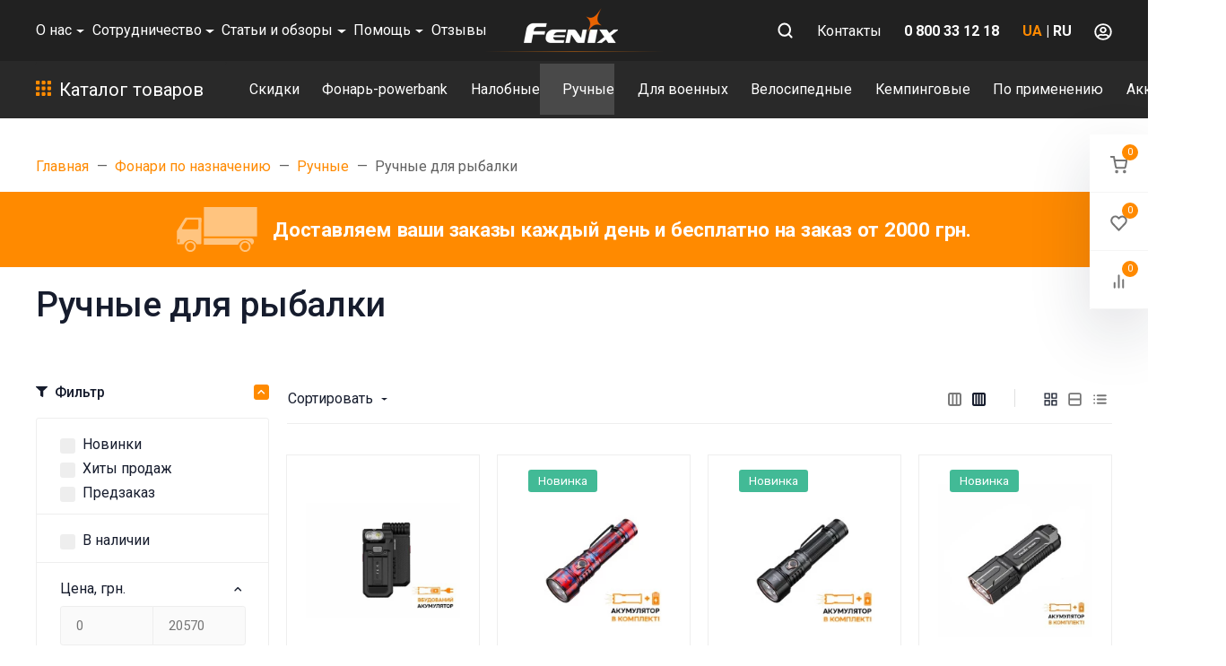

--- FILE ---
content_type: text/html; charset=utf-8
request_url: https://fenix.ua/category/fonari-po-naznacheniyu/ruchnye/dlya-rybalki/
body_size: 51350
content:

<!DOCTYPE html><html class="font_family_google_roboto btn_ripple easyweb-ahead-theme font_size_17 headings_weight_medium" lang="ru"><head><link rel="preload" as="image" href="/wa-data/public/shop/products/00/webp/74/24/9002474/images/9022492/9022492.222@2x.webp" /><link rel="preload" as="image" href="/wa-data/public/shop/products/00/webp/74/24/9002474/images/9022492/9022492.222.webp" /><title>Ручные для рыбалки - купить на официальном сайте Fenix.ua</title><meta http-equiv="Content-Type" content="text/html; charset=utf-8" /><meta http-equiv="x-ua-compatible" content="IE=edge" /><meta name="viewport" content="width=device-width, initial-scale=1, shrink-to-fit=no"><meta name="format-detection" content="telephone=no" /><meta name="theme-color" content="#ff8a00"><meta name="keywords" content="Ручные для рыбалки, Ручные для рыбалки купить, Ручные для рыбалки цена, Ручные для рыбалки украина" /><meta name="description" content="Ручные для рыбалки -  7 моделей в нашем магазине Феникс. Цена от 2 030 грн. ➨ Купить ручные для рыбалки в Украине с официальной гарантией от производителя ☎️ +38 (050) 402-24-00" /><link rel="canonical" href="https://fenix.ua/category/fonari-po-naznacheniyu/ruchnye/dlya-rybalki/" /><link rel="shortcut icon" href="/favicon.ico" /><link rel="alternate" hreflang="x-default" href="https://fenix.ua/category/fonari-po-naznacheniyu/ruchnye/dlya-rybalki/"/><link rel="alternate" hreflang="uk-ua" href="https://fenix.ua/ua/category/fonari-po-naznacheniyu/ruchnye/dlya-rybalki/"/><link rel="alternate" hreflang="ru-ua" href="https://fenix.ua/category/fonari-po-naznacheniyu/ruchnye/dlya-rybalki/"/><style>:root {--default: #ff8a00;--default-hover-link: hsl(32,100%,42.5%);--default-hover-background: hsl(32,100%,46.25%);--default-hover-border: hsl(32,100%,45%);--default-active-background: hsl(32,100%,45%);--default-active-border: hsl(32,100%,43.75%);--default-soft-background: hsla(32,100%,46.25%, 0.1);--default-soft-hover-background: hsla(32,100%,46.25%, 0.15);--default-scroll: hsla(32,100%,46.25%, 0.65);--default-logo-1: hsl(32,100%,40%);}</style><script>window.waTheme = {};window.waTheme.is_dev = "";window.waTheme.theme_id = "fenixuacom_rus";window.waTheme.site_url = "/";window.waTheme.app_id = "shop";window.waTheme.app_url = "/";window.waTheme.login_url_escaped = "/login/";window.waTheme.vote_url = "/my/";window.waTheme.follow_url = "/my/";window.waTheme.cartUrl = "/cart/";window.waTheme.compare_url = "/compare/";window.waTheme.compare_text = "Сравнить выбранные товары";window.waTheme.curreny_info = [];window.waTheme.theme_url = "/wa-data/public/site/themes/fenixuacom_rus/";window.waTheme.theme_url = "/wa-data/public/site/themes/fenixuacom_rus/";window.waTheme.active_theme_url = "/wa-data/public/shop/themes/fenixuacom_rus/";window.waTheme.locale = "ru";window.waTheme.ruble = "";window.waTheme.product_add_notice = "modal";window.waTheme.added2cart_label = "В корзине";window.waTheme.google_font = "Roboto:300,300i,400,400i,500,500i,700,700i&subset=latin,cyrillic&display=swap";window.waTheme.login_modal = "1";window.waTheme.version = "1.4.5.222";window.waTheme.maxPostSize = "4294967296";window.waTheme.maxFileSize = "1073741824";window.waTheme.maxPostSizeMb = "4194304";window.waTheme.maxFileSizeMb = "1048576";window.waTheme.locales = {'files_limit': "\u041c\u043e\u0436\u043d\u043e \u0437\u0430\u0433\u0440\u0443\u0437\u0438\u0442\u044c \u043d\u0435 \u0431\u043e\u043b\u044c\u0448\u0435 10 \u0444\u043e\u0442\u043e\u0433\u0440\u0430\u0444\u0438\u0439.",'file_type': "\u041d\u0435\u0434\u043e\u043f\u0443\u0441\u0442\u0438\u043c\u044b\u0439 \u0442\u0438\u043f \u0438\u0437\u043e\u0431\u0440\u0430\u0436\u0435\u043d\u0438\u044f. \u0418\u0441\u043f\u043e\u043b\u044c\u0437\u0443\u0439\u0442\u0435 \u0444\u0430\u0439\u043b\u044b \u0432 \u0444\u043e\u0440\u043c\u0430\u0442\u0430\u0445 PNG, GIF \u0438 JPEG.",'post_size': "\u041e\u0431\u0449\u0438\u0439 \u0440\u0430\u0437\u043c\u0435\u0440 \u0432\u044b\u0431\u0440\u0430\u043d\u043d\u044b\u0445 \u0444\u0430\u0439\u043b\u043e\u0432 \u043d\u0435 \u0434\u043e\u043b\u0436\u0435\u043d \u043f\u0440\u0435\u0432\u044b\u0448\u0430\u0442\u044c" + " " + 4194304 + "\u041a\u0411" + ".",'file_size': "\u0420\u0430\u0437\u043c\u0435\u0440 \u043a\u0430\u0436\u0434\u043e\u0433\u043e \u0444\u0430\u0439\u043b\u0430 \u043d\u0435 \u0434\u043e\u043b\u0436\u0435\u043d \u043f\u0440\u0435\u0432\u044b\u0448\u0430\u0442\u044c" + " " + 1048576 + "\u041a\u0411" + ".",'to_cart': "Перейти в корзину",'back_to_shop': "Продолжить покупки",};window.waTheme.user_id = "false";window.waTheme.icons = {'chevronleft': '<svg xmlns="http://www.w3.org/2000/svg" width="24" height="24" viewBox="0 0 24 24" fill="none" stroke="currentColor" stroke-width="2.5" stroke-linecap="round" stroke-linejoin="round" class="feather feather-arrow-left"><line x1="19" y1="12" x2="5" y2="12"></line><polyline points="12 19 5 12 12 5"></polyline></svg>','chevronright': '<svg xmlns="http://www.w3.org/2000/svg" width="24" height="24" viewBox="0 0 24 24" fill="none" stroke="currentColor" stroke-width="2.5" stroke-linecap="round" stroke-linejoin="round" class="feather feather-arrow-right"><line x1="5" y1="12" x2="19" y2="12"></line><polyline points="12 5 19 12 12 19"></polyline></svg>','chevrondown': '<svg xmlns="http://www.w3.org/2000/svg" width="24" height="24" viewBox="0 0 24 24" fill="none" stroke="currentColor" stroke-width="2.5" stroke-linecap="round" stroke-linejoin="round" class="feather feather-chevron-down"><polyline points="6 9 12 15 18 9"></polyline></svg>','x': '<svg xmlns="http://www.w3.org/2000/svg" width="24" height="24" viewBox="0 0 24 24" fill="none" stroke="currentColor" stroke-width="2.5" stroke-linecap="round" stroke-linejoin="round" class="feather feather-x"><line x1="18" y1="6" x2="6" y2="18"></line><line x1="6" y1="6" x2="18" y2="18"></line></svg>','morevertical': '<svg xmlns="http://www.w3.org/2000/svg" width="24" height="24" viewBox="0 0 24 24" fill="none" stroke="currentColor" stroke-width="2.5" stroke-linecap="round" stroke-linejoin="round" class="feather feather-more-horizontal"><circle cx="12" cy="12" r="1"></circle><circle cx="19" cy="12" r="1"></circle><circle cx="5" cy="12" r="1"></circle></svg>','thumbnail': '<svg width="24px" height="24px" viewBox="0 0 24 24" version="1.1" xmlns="http://www.w3.org/2000/svg" xmlns:xlink="http://www.w3.org/1999/xlink"><g stroke="none" stroke-width="1" fill="none" fill-rule="evenodd"><rect x="0" y="0" width="24" height="24"></rect><path d="M5,7 L19,7 C20.1045695,7 21,7.8954305 21,9 L21,17 C21,18.1045695 20.1045695,19 19,19 L5,19 C3.8954305,19 3,18.1045695 3,17 L3,9 C3,7.8954305 3.8954305,7 5,7 Z M12,17 C14.209139,17 16,15.209139 16,13 C16,10.790861 14.209139,9 12,9 C9.790861,9 8,10.790861 8,13 C8,15.209139 9.790861,17 12,17 Z" fill="#335EEA"></path><rect fill="#335EEA" opacity="0.3" x="9" y="4" width="6" height="2" rx="1"></rect><circle fill="#335EEA" opacity="0.3" cx="12" cy="13" r="2"></circle></g></svg>',}</script>
    <style>
      /* general */
      :root{--container-width:540px}:root{--blue:#007bff;--indigo:#6610f2;--purple:#6f42c1;--pink:#e83e8c;--red:#dc3545;--orange:#fd7e14;--yellow:#ffc107;--green:#28a745;--teal:#20c997;--cyan:#17a2b8;--white:#FFFFFF;--gray:#757575;--gray-dark:#424242;--primary:#335EEA;--secondary:#616161;--success:#42BA96;--info:#7C69EF;--warning:#FAD776;--danger:#DF4759;--light:#FAFAFA;--dark:#212121;--primary-desat:#6C8AEC;--black:#161C2D;--white:#FFFFFF;--breakpoint-xs:0;--breakpoint-sm:576px;--breakpoint-md:768px;--breakpoint-lg:992px;--breakpoint-xl:1200px;--breakpoint-xxl:1290px;--font-family-sans-serif:-apple-system,BlinkMacSystemFont,"Segoe UI",Roboto,"Helvetica Neue",Arial,"Noto Sans",sans-serif,"Apple Color Emoji","Segoe UI Emoji","Segoe UI Symbol","Noto Color Emoji";--font-family-monospace:SFMono-Regular,Menlo,Monaco,Consolas,"Liberation Mono","Courier New",monospace}:root{--default:#ff8a00;--default-hover-link:hsl(32, 100%, 42.5%);--default-hover-background:hsl(32, 100%, 46.25%);--default-hover-border:hsl(32, 100%, 45%);--default-active-background:hsl(32, 100%, 45%);--default-active-border:hsl(32, 100%, 43.75%);--default-soft-background:hsla(32, 100%, 46.25%, 0.1);--default-soft-hover-background:hsla(32, 100%, 46.25%, 0.15);--default-scroll:hsla(32, 100%, 46.25%, 0.65);--default-logo-1:hsl(32, 100%, 40%)}:root{--animate-duration:1s;--animate-delay:1s;--animate-repeat:1}@media (min-width:768px){:root{--container-width:720px}}@media (min-width:992px){:root{--container-width:960px}}@media (min-width:1200px){:root{--container-width:1240px}}@media (min-width:1290px){:root{--container-width:1340px}}*,::after,::before{box-sizing:border-box}BODY,HTML{overflow-x:clip}HTML{line-height:1.15;-webkit-text-size-adjust:100%;-webkit-tap-highlight-color:rgba(22,28,45,0)}HTML{margin:0;font-family:-apple-system,BlinkMacSystemFont,"Segoe UI",Roboto,"Helvetica Neue",Arial,sans-serif;font-size:1.0625rem;font-weight:400;line-height:1.5;color:#161c2d;text-align:left;background-color:#fff}BODY{margin:0;font-family:-apple-system,BlinkMacSystemFont,"Segoe UI",Roboto,"Helvetica Neue",Arial,sans-serif;font-size:1.0625rem;font-weight:400;line-height:1.5;color:#161c2d;text-align:left;background-color:#fff}ARTICLE,ASIDE,FIGCAPTION,FIGURE,FOOTER,HEADER,HGROUP,MAIN,NAV,SECTION{display:block}A{text-decoration:none;background-color:transparent}IMG{vertical-align:middle;border-style:none}.h1,.h2,.h3,.h4,H1,H2,H3,H4{letter-spacing:-.01em}.h1,h1{line-height:1.3}.h1,.h2,h1,h2{margin-bottom:1rem}.h3,H3{line-height:1.4}html.headings_weight_bold .h1,html.headings_weight_bold .h2,html.headings_weight_bold .h3,html.headings_weight_bold .h4,html.headings_weight_bold .h5,html.headings_weight_bold .h6,html.headings_weight_bold h1,html.headings_weight_bold h2,html.headings_weight_bold h3,html.headings_weight_bold h4,html.headings_weight_bold h5,html.headings_weight_bold h6{font-weight:600}@media (max-width:991.98px){.h1,h1{font-size:1.875rem}.h3,H3{font-size:1.125rem}}.container-fluid,.container-lg,.container-md,.container-sm,.container-xl,.container-xxl{width:100%;padding-right:20px;padding-left:20px;margin-right:auto;margin-left:auto}.row{display:-webkit-box;display:-ms-flexbox;display:flex;-ms-flex-wrap:wrap;flex-wrap:wrap;margin-right:-20px;margin-left:-20px}.position-static{position:static!important}.w-100{width:100%!important}.h-100{height:100%!important}.d-flex{display:-webkit-box!important;display:-ms-flexbox!important;display:flex!important}.flex-column{-webkit-box-orient:vertical!important;-webkit-box-direction:normal!important;-ms-flex-direction:column!important;flex-direction:column!important}.d-inline-flex{display:-webkit-inline-box!important;display:-ms-inline-flexbox!important;display:inline-flex!important}BODY>MAIN.flex-shrink-0{-ms-flex-negative:0!important;flex-shrink:0!important;min-height:1200px}.align-items-center{-webkit-box-align:center!important;-ms-flex-align:center!important;align-items:center!important}.align-items-start{-webkit-box-align:start!important;-ms-flex-align:start!important;align-items:flex-start!important}.justify-content-center{-webkit-box-pack:center!important;-ms-flex-pack:center!important;justify-content:center!important}.collapse:not(.show){display:none}.ml-auto,.mx-auto{margin-left:auto!important}.mb-0,.my-0{margin-bottom:0!important}.mr-1,.mx-1{margin-right:.25rem!important}.mr-2,.mx-2{margin-right:.5rem!important}.mb-4,.my-4{margin-bottom:1rem!important}.mt-4,.my-4{margin-top:1rem!important}.p-0{padding:0!important}.pb-0,.py-0{padding-bottom:0!important}.pt-0,.py-0{padding-top:0!important}.pr-1,.px-1{padding-right:.25rem!important}.pb-2,.py-2{padding-bottom:.5rem!important}.pt-2,.py-2{padding-top:.5rem!important}.pb-1,.py-1{padding-bottom:.25rem!important}.pt-1,.py-1{padding-top:.25rem!important}.pl-4,.px-4{padding-left:1rem!important}.pl-0,.px-0{padding-left:0!important}.pb-4,.py-4{padding-bottom:1rem!important}.pt-4,.py-4{padding-top:1rem!important}.pr-4,.px-4{padding-right:1rem!important}.pr-3,.px-3{padding-right:.75rem!important}.pl-1,.px-1{padding-left:.25rem!important}@media (max-width:767.98px){.c-slider--5 .container-fluid,.c-slider--5 .container-lg,.c-slider--5 .container-md,.c-slider--5 .container-sm,.c-slider--5 .container-xl,.c-slider--5 .container-xxl{padding-left:0;padding-right:0}}@media (min-width:576px){.container,.container-sm{max-width:540px}}@media (min-width:768px){.container,.container-md,.container-sm{max-width:720px}.pt-md-6,.py-md-6{padding-top:2rem!important}.pb-md-6,.py-md-6{padding-bottom:2rem!important}}@media (min-width:992px){.container,.container-lg,.container-md,.container-sm{max-width:960px}}@media (min-width:1200px){.container,.container-lg,.container-md,.container-sm,.container-xl{max-width:1240px}}@media (min-width:1290px){.container,.container-lg,.container-md,.container-sm,.container-xl,.container-xxl{max-width:1340px}}HTML.font_family_google_roboto{font-family:Roboto,sans-serif}.bg-default,.flickity-button:focus,.flickity-button:hover,.header-mobile-colored .header-mobile__block,.s-filter-group--selected::before,.s-image-wrapper .s-image-wrapper__dot.active::after{background-color:var(--default)}.s-checkout-order-page .wa-link,.wa-login-forgotpassword-url,A{color:var(--default)}.text-muted{color:#757575!important}.bg-white{background-color:#fff!important}.text-white{color:#fff!important}.font-weight-bolder{font-weight:bolder!important}.bg-gray-100{background-color:#fafafa!important}.border-bottom{border-bottom:1px solid #eee!important}.c-icons.c-icons--light .c-cart__link,.c-icons.c-icons--light .c-compare__link,.c-icons.c-icons--light .c-favorite__link{color:#fff!important}.shadow-dark{-webkit-box-shadow:0 .5rem 1.5rem rgba(22,28,45,.15)!important;box-shadow:0 .5rem 1.5rem rgba(22,28,45,.15)!important}.justify-content-between{-webkit-box-pack:justify!important;-ms-flex-pack:justify!important;justify-content:space-between!important}dl,ol,ul{margin-top:0;margin-bottom:1rem}.font-weight-bold{font-weight:600!important}.dropdown,.dropleft,.dropright,.dropup{position:relative}.dropdown-toggle{white-space:nowrap}.d-block{display:block!important}.text-center{text-align:center!important}.rounded{border-radius:.1875rem!important}.rounded-right-0{border-top-right-radius:0;border-bottom-right-radius:0}.flex-grow-1{-webkit-box-flex:1!important;-ms-flex-positive:1!important;flex-grow:1!important}.border-left-0{border-left:0!important}.bg-default,.bg-gray{background-color:#292929!important}.bg-dark{background-color:#212121!important}.border-0{border:0!important}.navbar-white .navbar-nav .nav-item:not(:hover)>.nav-link{color:#fff}.color-default{color:var(--default)}.bg-gray-900{background-color:#212121!important}.mylang-modal{position:fixed;top:0;left:0;right:0;bottom:0;z-index:10000;pointer-events:none;display:grid;place-content:center}.mylang-modal__bg{position:absolute;top:0;left:0;right:0;bottom:0;opacity:0;background-color:rgba(0,0,0,.5);transition:opacity .3s ease-in-out}.mylang-modal__wrapper{background-color:#fff;padding:20px;border-radius:10px;position:relative;opacity:0;transform:translateY(24px);transition:opacity .3s ease-in-out,transform .3s ease-in-out}.age18-modal{position:fixed;top:0;left:0;right:0;bottom:0;z-index:10000;pointer-events:none;display:grid;place-content:center}.age18-modal__bg{position:absolute;top:0;left:0;right:0;bottom:0;opacity:0;background-color:rgba(0,0,0,.5);transition:opacity .3s ease-in-out}.age18-modal__wrapper{background-color:#fff;padding:20px;border-radius:10px;position:relative;opacity:0;transform:translateY(24px);transition:opacity .3s ease-in-out,transform .3s ease-in-out}.header .header-desktop,.header-mobile-colored .header-mobile__block{background-color:#212121;z-index:1000}.header-mobile-colored .header-mobile__block{position:relative}.header .header-mobile{height:auto;z-index:1050}.header-mobile-colored .header-mobile__block .js-header-mobile-toggler{color:var(--default);opacity:1}.header-mobile-colored .header-mobile__block .header-mobile__icon svg,.header-mobile-colored .header-mobile__block .js-header-mobile-toggler{color:#fff;opacity:.7}.c-search--input{position:relative;z-index:1031}.search-mobile .input-group-sm>.custom-select,.search-mobile .input-group-sm>.form-control,.search-mobile .input-group-sm>.input-group-append>.btn,.search-mobile .input-group-sm>.input-group-append>.input-group-text,.search-mobile .input-group-sm>.input-group-prepend>.btn,.search-mobile .input-group-sm>.input-group-prepend>.input-group-text{padding:.1rem .5rem}.input-group-sm>.custom-select,.input-group-sm>.form-control:not(textarea){height:calc(1.5em + 1.125rem + 2px)}.search-mobile .form-control{background-color:#3c3c3c;border:0;width:calc(100% - 60px)}.search-mobile .input-group{height:48px}.search-mobile .c-search .input-group .c-search__input{height:48px}.search-mobile .input-group-append{width:60px;height:48px;background-color:#3c3c3c}.btn:not([class*=btn-outline]){border-color:transparent!important}.c-search__dropdown{position:absolute;top:100%;left:0;display:none;z-index:1000}.header-mobile .js-header-mobile-toggler{width:60px;min-width:60px}.header-mobile__menu{background:#fff;z-index:1050;overflow:hidden;overflow-y:auto;-webkit-transition:left .4s ease 0s,opacity .4s ease 0s;transition:left .4s ease 0s,opacity .4s ease 0s;position:fixed;left:0;top:0;bottom:0;width:300px;max-width:100%;background-color:#fff;opacity:0;visibility:hidden;-webkit-transform:translateX(-320px);-ms-transform:translateX(-320px);transform:translateX(-320px);-webkit-transition:opacity .25s ease,visibility .25s ease .25s,-webkit-transform .25s ease;transition:opacity .25s ease,visibility .25s ease .25s,-webkit-transform .25s ease;transition:transform .25s ease,opacity .25s ease,visibility .25s ease .25s;transition:transform .25s ease,opacity .25s ease,visibility .25s ease .25s,-webkit-transform .25s ease;-ms-touch-action:pan-y;touch-action:pan-y;-webkit-user-select:none;-moz-user-select:none;-ms-user-select:none;user-select:none}.header-mobile>.bg-dark.d-flex{height:54px}.header-mobile>.header-mobile__block{height:65px}@media (max-width:1024px){.header-desktop{display:none}}@media (min-width:1025px){.header .header-mobile{display:none}}.col-5{-webkit-box-flex:0;-ms-flex:0 0 41.66667%;flex:0 0 41.66667%;max-width:41.66667%}.col-2{-webkit-box-flex:0;-ms-flex:0 0 16.66667%;flex:0 0 16.66667%;max-width:16.66667%}.header-mobile .c-logo{line-height:65px;height:65px}.c-logo .c-logo__img,.c-logo .c-logo__svg{display:block;max-width:200px}.c-logo IMG,.c-logo svg{width:105px;height:40px}.header-mobile .c-logo IMG{height:40px}.line-logo{height:2px}.line-logo .img-responsive{max-height:2px;display:block}.header-mobile .header-mobile__icon{line-height:65px;margin-left:.35rem;margin-right:.35rem}.c-counter{width:18px;height:18px;font-size:11px;line-height:18px;text-align:center;border-radius:50%}.header-mobile-colored .header-mobile__block .js-shopping-cart__counter{color:#161c2d!important;background-color:#fff}.header-desktop .header-top{max-height:inherit;position:relative;z-index:1032}.header-desktop .header-top>.container-fluid>.d-flex>*,.header-desktop .header-top>.container-lg>.d-flex>*,.header-desktop .header-top>.container-md>.d-flex>*,.header-desktop .header-top>.container-sm>.d-flex>*,.header-desktop .header-top>.container-xl>.d-flex>*,.header-desktop .header-top>.container-xxl>.d-flex>*{position:relative;z-index:1032}.header-desktop .header-top>.container-fluid>.d-flex>:not(.navbar):not(.c-icons),.header-desktop .header-top>.container-lg>.d-flex>:not(.navbar):not(.c-icons),.header-desktop .header-top>.container-md>.d-flex>:not(.navbar):not(.c-icons),.header-desktop .header-top>.container-sm>.d-flex>:not(.navbar):not(.c-icons),.header-desktop .header-top>.container-xl>.d-flex>:not(.navbar):not(.c-icons),.header-desktop .header-top>.container-xxl>.d-flex>:not(.navbar):not(.c-icons){padding-top:.5rem;padding-bottom:.5rem}.header-desktop .header-top>.container-fluid>.d-flex>:not(.navbar),.header-desktop .header-top>.container-lg>.d-flex>:not(.navbar),.header-desktop .header-top>.container-md>.d-flex>:not(.navbar),.header-desktop .header-top>.container-sm>.d-flex>:not(.navbar),.header-desktop .header-top>.container-xl>.d-flex>:not(.navbar),.header-desktop .header-top>.container-xxl>.d-flex>:not(.navbar){padding-left:20px;padding-right:20px}.header-desktop .header-middle>.container-fluid>.d-flex>:not(.c-search--input):not(.navbar),.header-desktop .header-middle>.container-lg>.d-flex>:not(.c-search--input):not(.navbar),.header-desktop .header-middle>.container-md>.d-flex>:not(.c-search--input):not(.navbar),.header-desktop .header-middle>.container-sm>.d-flex>:not(.c-search--input):not(.navbar),.header-desktop .header-middle>.container-xl>.d-flex>:not(.c-search--input):not(.navbar),.header-desktop .header-middle>.container-xxl>.d-flex>:not(.c-search--input):not(.navbar){position:relative;z-index:1031}.header-desktop .c-logo IMG,.header-desktop .c-logo svg{width:100%;max-width:100%}.dropdown-menu{position:absolute;top:100%;left:0;z-index:1000;display:none;float:left;min-width:14rem;padding:1.625rem 0;margin:0 0 0;font-size:.9375rem;color:#161c2d;text-align:left;list-style:none;background-color:#fff;background-clip:padding-box;border:0 solid rgba(22,28,45,.15);border-radius:.1875rem;-webkit-box-shadow:0 .5rem 1.5rem rgba(22,28,45,.1);box-shadow:0 .5rem 1.5rem rgba(22,28,45,.1)}.c-blog .dropdown-menu{min-width:inherit}.c-big-catalog.c-big-catalog--big .c-big-catalog__dropdown,.c-big-catalog.c-big-catalog--catalog .c-big-catalog__dropdown{width:100%;left:0!important;-webkit-transform:translateX(0)!important;-ms-transform:translateX(0)!important;transform:translateX(0)!important;border-top-left-radius:0;background-color:transparent;-webkit-box-shadow:none!important;box-shadow:none!important}.c-mini-cart{width:560px;min-width:560px}.header-desktop-25 .header-bottom.header-bottom--cart .c-search--input{margin-right:0}.header-desktop .header-bottom{position:relative;z-index:1000;-webkit-transition-delay:.35s;transition-delay:.35s}.header-desktop-25 .custom-border{border:2px solid #1f8acb;height:65px}.header-bottom .c-big-catalog--top>a,.header-desktop-25 .c-auth__link,.header-desktop-25 .c-cart__link,.header-desktop-25 .c-compare__link,.header-desktop-25 .c-favorite__link,.header-desktop-25 .header-bottom .c-search--input .form-control{height:3.6rem;border-radius:0}.header-desktop .header-middle--centered>.container-fluid>.d-flex,.header-desktop .header-middle--centered>.container-lg>.d-flex,.header-desktop .header-middle--centered>.container-md>.d-flex,.header-desktop .header-middle--centered>.container-sm>.d-flex,.header-desktop .header-middle--centered>.container-xl>.d-flex,.header-desktop .header-middle--centered>.container-xxl>.d-flex{margin-left:-20px;margin-right:-20px}.header-desktop .header-middle--centered .c-logo,.header-desktop .header-middle--centered .c-phones{margin-right:0}.line-logo{line-height:0;height:2px}.header-desktop .header-middle .c-icons{margin-left:auto}.c-icons>div:not(:first-child):not(.c-cart){margin-left:1.5rem}.position-relative{position:relative!important}.header-desktop .header-bottom .navbar{position:initial}.bg-default,.bg-gray{background-color:#292929!important}.font-size-lg{font-size:1.1875rem!important}.c-big-catalog.c-big-catalog--default>.dropdown-menu{left:0!important;-webkit-transform:translateX(0)!important;-ms-transform:translateX(0)!important;transform:translateX(0)!important}.header-desktop .header-bottom .navbar .navbar-nav .nav-item .nav-link{height:100%}.navbar-dark .navbar-nav .nav-link{color:#fff}.padding-1 .nav-item .nav-link{padding-right:0}.fit-content{width:fit-content}.navbar-dark .navbar-nav .nav-link span{position:relative;text-decoration:none}.navbar-nav .nav-link{font-weight:400;white-space:nowrap}.font-size-sm{font-size:.9375rem!important}@media (max-width:375px){.header-mobile .c-logo{max-width:110px}}@media (min-width:768px){.navbar-expand-md .navbar-nav .dropdown-menu{position:absolute}.navbar-expand-md .navbar-nav .nav-link{padding-right:1.5rem;padding-left:1.5rem}}@media (min-width:576px){.navbar-expand-sm .navbar-nav{-webkit-box-orient:horizontal;-webkit-box-direction:normal;-ms-flex-direction:row;flex-direction:row}}@media (min-width:1290px){.easyweb-ahead-theme .header .header-desktop .header-middle{height:68px}.easyweb-ahead-theme .header-desktop .header-bottom{height:65px}}.navbar-toggler{padding:.25rem .75rem;font-size:1.1875rem;line-height:1;background-color:transparent;border:1px solid transparent;border-radius:.1875rem}nav.navbar[data-nav-calc-width=true][data-nav-priority=true]{opacity:1}nav.navbar[data-nav-calc-width=true]{transition:all .2s ease-in-out}.nav-link{display:block;padding:.5rem 1rem}.navbar{position:relative;display:-webkit-box;display:-ms-flexbox;display:flex;-ms-flex-wrap:wrap;flex-wrap:wrap;-webkit-box-align:center;-ms-flex-align:center;align-items:center;-webkit-box-pack:justify;-ms-flex-pack:justify;justify-content:space-between;padding:1.25rem 0}.navbar-expand-md{-webkit-box-orient:horizontal;-webkit-box-direction:normal;-ms-flex-flow:row nowrap;flex-flow:row nowrap;-webkit-box-pack:start;-ms-flex-pack:start;justify-content:flex-start}.navbar-nav{display:-webkit-box;display:-ms-flexbox;display:flex;-webkit-box-orient:vertical;-webkit-box-direction:normal;-ms-flex-direction:column;flex-direction:column;padding-left:0;margin-bottom:0;list-style:none}.navbar-muted .navbar-nav .nav-item:not(:hover)>.nav-link{color:#757575}.navbar-sm .navbar-nav .nav-item .nav-link{padding:.5rem .5rem;font-size:.9375rem}.header-top .navbar-nav .dropdown-toggle span::after{display:inline-block;margin-left:.29em;vertical-align:middle;content:"";border-top:.3em solid;border-right:.3em solid transparent;border-bottom:0;border-left:.3em solid transparent}.navbar-nav-more[aria-hidden=true]{position:absolute;top:-9999em;right:0;visibility:hidden}.navbar-expand{-webkit-box-orient:horizontal;-webkit-box-direction:normal;-ms-flex-flow:row nowrap;flex-flow:row nowrap;-webkit-box-pack:start;-ms-flex-pack:start;justify-content:flex-start}.navbar-expand .navbar-nav{-webkit-box-orient:horizontal;-webkit-box-direction:normal;-ms-flex-direction:row;flex-direction:row}.dropdown-hover .dropdown-menu,.navbar-nav .dropdown .dropdown-menu,.navbar-nav .dropright .dropdown-menu{display:block!important;visibility:hidden;-webkit-transition:opacity .25s ease,visibility 0s ease 0s,-webkit-transform .25s ease;transition:opacity .25s ease,visibility 0s ease 0s,-webkit-transform .25s ease;transition:transform .25s ease,opacity .25s ease,visibility 0s ease 0s;transition:transform .25s ease,opacity .25s ease,visibility 0s ease 0s,-webkit-transform .25s ease;-webkit-transition-delay:.35s;transition-delay:.35s}.dropdown-hover .dropdown-menu{display:none;opacity:0;-webkit-transition:all .2s ease-in-out;transition:all .2s ease-in-out;-webkit-transition-property:opacity,-webkit-transform;transition-property:opacity,-webkit-transform;transition-property:opacity,transform;transition-property:opacity,transform,-webkit-transform;-webkit-transform:translateY(10px);-ms-transform:translateY(10px);transform:translateY(10px)}.navbar-expand .navbar-nav .dropdown-menu{position:absolute}nav.navbar[data-nav-calc-width=true][data-nav-priority=true]~*{opacity:1}nav.navbar[data-nav-calc-width=true]~*{opacity:0;-webkit-transition:all .2s ease-in-out;transition:all .2s ease-in-out}.navbar .navbar-nav .dropdown .dropdown-menu{display:none!important;visibility:hidden;opacity:0}.navbar .navbar-nav .dropdown:hover>a~.dropdown-menu{display:block!important;opacity:1;visibility:visible;-webkit-transition-delay:.35s;transition-delay:.35s}@media (min-width:992px){.navbar-sm .dropdown>.dropdown-menu{left:100%!important;-webkit-transform:translate(-50%,10px);-ms-transform:translate(-50%,10px);transform:translate(-50%,10px)}.navbar-nav .dropdown-menu{opacity:0}.navbar-nav .dropdown-menu{-webkit-box-shadow:0 1.5rem 4rem rgba(22,28,45,.15);box-shadow:0 1.5rem 4rem rgba(22,28,45,.15)}.navbar-nav .dropdown-menu{display:none;opacity:0;-webkit-transition:all .2s ease-in-out;transition:all .2s ease-in-out;transition-property:opacity,transform,-webkit-transform}.navbar-nav .dropdown>.dropdown-menu{left:50%;-webkit-transform:translate(-50%,10px);-ms-transform:translate(-50%,10px);transform:translate(-50%,10px)}}@media (min-width:768px){.navbar .navbar-nav{width:100%}.navbar-expand-md .navbar-nav{-webkit-box-orient:horizontal;-webkit-box-direction:normal;-ms-flex-direction:row;flex-direction:row}.navbar .nav-item{-ms-flex-preferred-size:0;flex-basis:0;-webkit-box-flex:1;-ms-flex-positive:1;flex-grow:1;text-align:center}}.btn-reset{padding:0;background-color:transparent;border:0;-webkit-appearance:none;-moz-appearance:none;appearance:none}.btn{display:inline-block;font-weight:400;color:#161c2d;text-align:center;vertical-align:middle;-webkit-user-select:none;-moz-user-select:none;-ms-user-select:none;user-select:none;background-color:transparent;border:1px solid transparent;padding:.8125rem 1.25rem;font-size:1.0625rem;line-height:1.5;border-radius:.1875rem;-webkit-transition:color .15s ease-in-out,background-color .15s ease-in-out,border-color .15s ease-in-out,-webkit-box-shadow .15s ease-in-out;transition:color .15s ease-in-out,background-color .15s ease-in-out,border-color .15s ease-in-out,-webkit-box-shadow .15s ease-in-out;transition:color .15s ease-in-out,background-color .15s ease-in-out,border-color .15s ease-in-out,box-shadow .15s ease-in-out;transition:color .15s ease-in-out,background-color .15s ease-in-out,border-color .15s ease-in-out,box-shadow .15s ease-in-out,-webkit-box-shadow .15s ease-in-out}.btn-xs{padding:.25rem .625rem;font-size:.9375rem}html.btn_ripple .btn:not(.collapse-chevron){position:relative;overflow:hidden}.btn:not(:disabled):not(.disabled){cursor:pointer}.badge-default,.btn-default,.page-item.active .page-link,.wa-auth-dialog-wrapper input[type=submit],.wa-channel-confirmation-dialog .wa-button,.wa-product-edit-dialog .wa-dialog-footer .wa-actions .wa-button.large,.wa-shipping-pickup-dialog .wa-button{color:#fff;background-color:var(--default);border-color:var(--default)}.btn-link,.page-link,.text-default{color:var(--default)}.btn:not([class*=btn-outline]){border-color:transparent!important}.btn-link{font-weight:400;color:#335eea;text-decoration:none}.c-phones .multiform-body{padding-top:5px;padding-bottom:0}.multiform-body[data-theme-id='6']{background:0 0}.multiform-body.is-popup{background:0 none!important;position:relative;overflow:hidden;display:inline-block;vertical-align:middle}div.multiform-body{padding:10px 0}.icon>svg{width:3rem;height:3rem}.icon-xs>svg{width:1.5rem;height:1.5rem}.icon-xxs>svg{width:1.15rem;height:1.15rem}.icon-xxxs>svg{width:1rem;height:1rem}.header-bottom .c-icons .c-cart>*{padding:0}.icon-hamb,.icon-hamb span{width:16px;-webkit-transition:all .3s;-o-transition:all .3s;transition:all .3s}.icon-hamb{display:-webkit-inline-box;display:-ms-inline-flexbox;display:inline-flex;-webkit-box-orient:vertical;-webkit-box-direction:normal;-ms-flex-direction:column;flex-direction:column;-webkit-box-pack:justify;-ms-flex-pack:justify;justify-content:space-between;position:relative;height:12px}.c-icons{display:-webkit-box;display:-ms-flexbox;display:flex;-webkit-box-align:center;-ms-flex-align:center;align-items:center}.header-desktop-25 .header-bottom .c-icons{padding-left:0}.input-group{position:relative;display:-webkit-box;display:-ms-flexbox;display:flex;-ms-flex-wrap:wrap;flex-wrap:wrap;-webkit-box-align:stretch;-ms-flex-align:stretch;align-items:stretch;width:100%}.input-group-append{margin-left:-1px}.input-group-append,.input-group-prepend{display:-webkit-box;display:-ms-flexbox;display:flex}.input-group-text{display:-webkit-box;display:-ms-flexbox;display:flex;-webkit-box-align:center;-ms-flex-align:center;align-items:center;padding:.8125rem 1.25rem;margin-bottom:0;font-size:1.0625rem;font-weight:400;line-height:1.5;color:#757575;text-align:center;white-space:nowrap;background-color:#fff;border:1px solid #eee;border-radius:.1875rem}.header-desktop-24 .header-bottom .c-search--input button[type=submit],.header-desktop-25 .header-bottom .c-search--input button[type=submit],.header-desktop-26 .header-bottom .c-search--input button[type=submit],.header-desktop-27 .header-bottom .c-search--input button[type=submit]{padding:0}.header-desktop-25 .form-control{border-right:none!important;border-left:none!important}.header-desktop-25 .c-search .input-group-text{border-radius:0}.header-desktop-24 .header-bottom .c-search--input .form-control,.header-desktop-25 .header-bottom .c-search--input .form-control,.header-desktop-26 .header-bottom .c-search--input .form-control,.header-desktop-27 .header-bottom .c-search--input .form-control{height:calc(.5rem + .9375rem * 1.5 + 2px);padding:.25rem .625rem;font-size:.9375rem}.header-bottom .c-big-catalog--top>a,.header-desktop-25 .c-auth__link,.header-desktop-25 .c-cart__link,.header-desktop-25 .c-compare__link,.header-desktop-25 .c-favorite__link,.header-desktop-25 .header-bottom .c-search--input .form-control{height:3.6rem;border-radius:0}.easyweb-ahead-theme .c-backtotop{display:inline-block;position:fixed;right:30px;left:10px;bottom:6px;transition:background-color .3s,opacity .5s,visibility .5s;opacity:0;visibility:hidden;z-index:1030}body .custom-announce-container{margin-bottom:0}
    </style>
        <style>
      /* category */
      .pb-7,.py-7{padding-bottom:2.5rem!important}.pt-7,.py-7{padding-top:2.5rem!important}.mb-2,.my-2{margin-bottom:.5rem!important}.mb-6,.my-6{margin-bottom:2rem!important}.pl-5,.px-5{padding-left:1.5rem!important}.pr-5,.px-5{padding-right:1.5rem!important}.pl-0,.px-0{padding-left:0!important}.pb-0,.py-0{padding-bottom:0!important}.pr-0,.px-0{padding-right:0!important}.pt-0,.py-0{padding-top:0!important}.mb-5,.my-5{margin-bottom:1.5rem!important}.mt-5,.my-5{margin-top:1.5rem!important}.mb-3,.my-3{margin-bottom:.75rem!important}.ml-2,.mx-2{margin-left:.5rem!important}.mt-2,.my-2{margin-top:.5rem!important}.mt-auto,.my-auto{margin-top:auto!important}@media (min-width:992px){.pb-lg-2,.py-lg-2{padding-bottom:.5rem!important}.mb-lg-6,.my-lg-6{margin-bottom:2rem!important}}.breadcrumb{display:-webkit-box;display:-ms-flexbox;display:flex;-ms-flex-wrap:wrap;flex-wrap:wrap;padding:0 0;margin-bottom:0;font-size:.9375rem;list-style:none;background-color:transparent;border-radius:0}.breadcrumb-item{font-size:.9375rem;display:-webkit-box;display:-ms-flexbox;display:flex}.breadcrumb-item.active{color:#616161}.breadcrumb-item+.breadcrumb-item{padding-left:.5rem}.breadcrumb-item+.breadcrumb-item::before{display:inline-block;padding-right:.5rem;color:#616161}.breadcrumb-item+.breadcrumb-item::before{content:"—";font-family:inherit}@media (max-width:991.98px){.breadcrumb.breadcrumb--scroll{-ms-flex-wrap:nowrap;flex-wrap:nowrap;overflow-x:auto}.breadcrumb.breadcrumb--scroll .breadcrumb-item span{white-space:nowrap}}.delivery-back{margin:0 calc(50% - 50vw);background:var(--default)}.trans-d{opacity:.5}.ico-d{height:50px;width:90px;max-height:50px}.c-blog-posts h2,.c-products-set h2,.c-reviews h2{display:inline-block;border-bottom:2px solid #1f8acb}html.headings_weight_medium .h1,html.headings_weight_medium .h2,html.headings_weight_medium .h3,html.headings_weight_medium .h4,html.headings_weight_medium .h5,html.headings_weight_medium .h6,html.headings_weight_medium h1,html.headings_weight_medium h2,html.headings_weight_medium h3,html.headings_weight_medium h4,html.headings_weight_medium h5,html.headings_weight_medium h6{font-weight:500}h1,h2,h3,h4,h5,h6{margin-top:0}.col,.col-1,.col-10,.col-11,.col-12,.col-2,.col-3,.col-4,.col-5,.col-6,.col-7,.col-8,.col-9,.col-auto,.col-lg,.col-lg-1,.col-lg-10,.col-lg-11,.col-lg-12,.col-lg-2,.col-lg-3,.col-lg-4,.col-lg-5,.col-lg-6,.col-lg-7,.col-lg-8,.col-lg-9,.col-lg-auto,.col-md,.col-md-1,.col-md-10,.col-md-11,.col-md-12,.col-md-2,.col-md-3,.col-md-4,.col-md-5,.col-md-6,.col-md-7,.col-md-8,.col-md-9,.col-md-auto,.col-sm,.col-sm-1,.col-sm-10,.col-sm-11,.col-sm-12,.col-sm-2,.col-sm-3,.col-sm-4,.col-sm-5,.col-sm-6,.col-sm-7,.col-sm-8,.col-sm-9,.col-sm-auto,.col-xl,.col-xl-1,.col-xl-10,.col-xl-11,.col-xl-12,.col-xl-2,.col-xl-3,.col-xl-4,.col-xl-5,.col-xl-6,.col-xl-7,.col-xl-8,.col-xl-9,.col-xl-auto,.col-xxl,.col-xxl-1,.col-xxl-10,.col-xxl-11,.col-xxl-12,.col-xxl-2,.col-xxl-3,.col-xxl-4,.col-xxl-5,.col-xxl-6,.col-xxl-7,.col-xxl-8,.col-xxl-9,.col-xxl-auto{position:relative;width:100%;padding-right:20px;padding-left:20px}.h1,h1{line-height:1.3;font-size:2.3125rem}.h1,.h2,.h3,.h4,h1,h2,h3,h4{letter-spacing:-.01em}.h1,.h2,h1,h2{margin-bottom:1rem}.d-none{display:none!important}.icon-xxxxs>svg{width:.75rem;height:.75rem}.font-weight-medium{font-weight:500!important}.border{border:1px solid #eee!important}.c-microdata{display:none}.s-products-list.s-products-view-thumbs.s-products-list-spacers{margin-left:-10px;margin-right:-10px}.s-products-list.s-products-view-thumbs.s-products-list-spacers .s-product-wrapper{padding-left:10px;padding-right:10px;margin-bottom:1rem}.col-12{-webkit-box-flex:0;-ms-flex:0 0 100%;flex:0 0 100%;max-width:100%}.collapse-chevron:hover,.collapse-chevron[aria-expanded=true]{color:#fff;background-color:var(--default)}.collapse-chevron{width:17px;height:17px;background-color:#eee;border:1px solid #e0e0e0;font-size:.65rem;padding:0;display:inline-block;-webkit-transition:all .2s ease-in-out;transition:all .2s ease-in-out}.collapse-chevron .collapse-chevron__toggler{position:absolute;top:0;right:0;z-index:2;width:40px;height:40px;bottom:0}.collapse-chevron[aria-expanded=true] .collapse-chevron__icon svg{-webkit-transform:rotate(180deg);-ms-transform:rotate(180deg);transform:rotate(180deg)}.custom-control{position:relative;display:block;min-height:1.59375rem;padding-left:1.5rem}.custom-control-input{position:absolute;left:0;z-index:-1;width:1rem;height:1.29688rem;opacity:0}.custom-control-label{position:relative;margin-bottom:0;vertical-align:top}.custom-checkbox .custom-control-label::before{border-radius:.1875rem}.custom-control-label::before{position:absolute;top:.29688rem;left:-1.5rem;display:block;width:1rem;height:1rem;pointer-events:none;content:"";background-color:#eee;border:#bdbdbd solid 0;-webkit-box-shadow:none;box-shadow:none}.custom-control-label::after{position:absolute;top:.29688rem;left:-1.5rem;display:block;width:1rem;height:1rem;content:"";background:no-repeat 50%/50% 50%}.font-size-xs{font-size:.865rem!important}.input-group>.custom-file,.input-group>.custom-select,.input-group>.form-control,.input-group>.form-control-plaintext{position:relative;-webkit-box-flex:1;-ms-flex:1 1 auto;flex:1 1 auto;width:1%;min-width:0;margin-bottom:0}.form-control{display:block;width:100%;height:calc(1.5em + 1.625rem + 2px);padding:.8125rem 1.25rem;font-size:1.0625rem;font-weight:400;line-height:1.5;color:#161c2d;background-color:#fafafa;outline:0;background-clip:padding-box;border:1px solid #eee;border-radius:.1875rem;-webkit-box-shadow:none;box-shadow:none;-webkit-transition:border-color .15s ease-in-out,-webkit-box-shadow .15s ease-in-out;transition:border-color .15s ease-in-out,-webkit-box-shadow .15s ease-in-out;transition:border-color .15s ease-in-out,box-shadow .15s ease-in-out;transition:border-color .15s ease-in-out,box-shadow .15s ease-in-out,-webkit-box-shadow .15s ease-in-out}.input-group-sm>.custom-select,.input-group-sm>.form-control,.input-group-sm>.input-group-append>.btn,.input-group-sm>.input-group-append>.input-group-text,.input-group-sm>.input-group-prepend>.btn,.input-group-sm>.input-group-prepend>.input-group-text{padding:.5625rem 1rem;font-size:1.0625rem;line-height:1.5;border-radius:.1875rem}.s-range-item.noUi-target{height:2px;background:#eee;border:none;border-radius:0;-webkit-box-shadow:none;box-shadow:none}.is-hidden{display:none}.list-group{display:-webkit-box;display:-ms-flexbox;display:flex;-webkit-box-orient:vertical;-webkit-box-direction:normal;-ms-flex-direction:column;flex-direction:column;padding-left:0;margin-bottom:0;border-radius:.1875rem}.list-group-item{position:relative;display:block;padding:1.5rem 2rem;background-color:#fff;border:1px solid #eee}.list-group-item:first-child{border-top-left-radius:inherit;border-top-right-radius:inherit}.list-group.list-group--theme>.list-group-item{padding:0}.list-group.list-group--theme .list-group-link{display:block;padding:1rem 1.5rem;color:#616161;font-size:.9375rem}.c-sidebar-nav--collapse .list-group-item.is-current .list-group-link,.c-sidebar-nav--collapse .list-group-item.is-selected .list-group-link{font-weight:600}.col{-ms-flex-preferred-size:0;flex-basis:0;-webkit-box-flex:1;-ms-flex-positive:1;flex-grow:1;min-width:0;max-width:100%}.d-inline-block{display:inline-block!important}.btn-link-black:not(:hover):not(:focus):not(.active){color:#161c2d!important}.dropdown-toggle::after{font-size:.725rem;display:inline-block;margin-left:.5rem;vertical-align:middle;content:"";border-top:.3em solid;border-right:.3em solid transparent;border-bottom:0;border-left:.3em solid transparent}@media (min-width:768px){.col-md-4{-webkit-box-flex:0;-ms-flex:0 0 33.33333%;flex:0 0 33.33333%;max-width:33.33333%}.d-md-none{display:none!important}.d-md-block{display:block!important}}@media (min-width:992px){.col-lg-4{-webkit-box-flex:0;-ms-flex:0 0 33.33333%;flex:0 0 33.33333%;max-width:33.33333%}.d-lg-none{display:none!important}.text-lg-left{text-align:left!important}.d-lg-block{display:block!important}}@media (min-width:1200px){.col-xl-3{-webkit-box-flex:0;-ms-flex:0 0 25%;flex:0 0 25%;max-width:25%}}@media (min-width:992px){.c-sidebar-wrapper--wide{padding-right:0}.c-sidebar-wrapper{-webkit-box-flex:0;-ms-flex:0 0 280px;flex:0 0 280px;max-width:280px}.c-content-wrapper{-webkit-box-flex:0;-ms-flex:0 0 calc(100% - 280px);flex:0 0 calc(100% - 280px);max-width:calc(100% - 280px)}.d-lg-block{display:block!important}}@media (max-width:991.98px){.h1,h1{font-size:1.875rem}}.card{position:relative;display:-webkit-box;display:-ms-flexbox;display:flex;-webkit-box-orient:vertical;-webkit-box-direction:normal;-ms-flex-direction:column;flex-direction:column;width:100%;min-width:0;word-wrap:break-word;background-color:#fff;background-clip:border-box;border:0 solid #eee;border-radius:.1875rem}.card-body{min-height:1px;padding:2rem;display:block;-webkit-box-flex:0;-ms-flex-positive:0;flex-grow:0}.card-body,.card-footer,.card-img,.card-img-left,.card-img-right,.card-img-top,.card-meta{position:relative;min-height:1px}.shadow-lift-dark-hover{position:relative;-webkit-transition:-webkit-box-shadow .25s ease,-webkit-transform .25s ease;transition:-webkit-box-shadow .25s ease,-webkit-transform .25s ease;transition:box-shadow .25s ease,transform .25s ease;transition:box-shadow .25s ease,transform .25s ease,-webkit-box-shadow .25s ease,-webkit-transform .25s ease}.s-products-list.s-products-view-thumbs .card-borders{display:-webkit-box;display:-ms-flexbox;display:flex;-webkit-box-orient:vertical;-webkit-box-direction:normal;-ms-flex-direction:column;flex-direction:column;-webkit-box-shadow:inset 0 0 0 1px #eee;box-shadow:inset 0 0 0 1px #eee;height:100%;margin-left:-1px}.badge-float{position:absolute;z-index:1000}.badge-float-inside-left{top:1rem;left:1rem}.badge-float-inside-left{left:2rem}.badge:empty{display:none}.badge{display:inline-block;padding:.25rem .75rem;font-size:75%;font-weight:600;line-height:1;text-align:center;white-space:nowrap;vertical-align:baseline;border-radius:.1875rem;-webkit-transition:color .15s ease-in-out,background-color .15s ease-in-out,border-color .15s ease-in-out,-webkit-box-shadow .15s ease-in-out;transition:color .15s ease-in-out,background-color .15s ease-in-out,border-color .15s ease-in-out,-webkit-box-shadow .15s ease-in-out;transition:color .15s ease-in-out,background-color .15s ease-in-out,border-color .15s ease-in-out,box-shadow .15s ease-in-out;transition:color .15s ease-in-out,background-color .15s ease-in-out,border-color .15s ease-in-out,box-shadow .15s ease-in-out,-webkit-box-shadow .15s ease-in-out}.badge-lg{padding:.7em 1.15em}.s-badge-wrapper{color:#fff;font-weight:400}.s-badge-wrapper.badge-type-new{background:#42ba96}.badge.naklyeyki{margin-right:.5rem}.s-products-list .s-badge-wrapper,.s-products-list .s-badge-wrapper.badge{padding:.45em .8em}.btn-link,.page-link,.text-default{color:var(--default)}.s-product-youtube{line-height:23px}.s-products-list.s-products-view-thumbs .card-body{padding:1.95rem 1.3rem 0}.badge-float-inside{top:1rem;right:1rem}.s-products-list.s-products-view-thumbs .s-product-actions__item{position:relative;visibility:hidden;width:32px;height:32px;line-height:32px;margin-bottom:.25rem;color:#757575;background-color:transparent;border:none;border-radius:.1875rem;z-index:1040;outline:0}.s-product-wrapper .s-image-wrapper{position:relative;cursor:pointer;padding-top:100%}.s-image-wrapper__box,.s-image-wrapper__image{position:absolute;top:0;left:0;display:-webkit-box;display:-ms-flexbox;display:flex;-webkit-box-pack:center;-ms-flex-pack:center;justify-content:center;-webkit-box-align:center;-ms-flex-align:center;align-items:center;height:100%;width:100%}.s-image-wrapper__image{opacity:0;visibility:hidden}.s-image-wrapper__image.active{opacity:1;visibility:visible}.s-image-wrapper__image img{position:absolute;margin:auto;top:0;bottom:0;left:0;right:0;border:0;vertical-align:middle;max-width:100%;max-height:100%;pointer-events:none}.star-icon{display:inline-block;font-size:inherit;width:1.3em;height:1em;overflow:visible;vertical-align:-.135em;background-repeat:no-repeat;background-image:url("data:image/svg+xml,%3Csvg aria-hidden='true' focusable='false' xmlns='http://www.w3.org/2000/svg' viewBox='0 0 576 512'%3E%3Cpath fill='%23fd7e14' d='M259.3 17.8L194 150.2 47.9 171.5c-26.2 3.8-36.7 36.1-17.7 54.6l105.7 103-25 145.5c-4.5 26.3 23.2 46 46.4 33.7L288 439.6l130.7 68.7c23.2 12.2 50.9-7.4 46.4-33.7l-25-145.5 105.7-103c19-18.5 8.5-50.8-17.7-54.6L382 150.2 316.7 17.8c-11.7-23.6-45.6-23.9-57.4 0z'%3E%3C/path%3E%3C/svg%3E");cursor:pointer}.star-icon.star-empty{background-image:url("data:image/svg+xml,%3Csvg aria-hidden='true' focusable='false' xmlns='http://www.w3.org/2000/svg' viewBox='0 0 576 512'%3E%3Cpath fill='%23e0e0e0' d='M259.3 17.8L194 150.2 47.9 171.5c-26.2 3.8-36.7 36.1-17.7 54.6l105.7 103-25 145.5c-4.5 26.3 23.2 46 46.4 33.7L288 439.6l130.7 68.7c23.2 12.2 50.9-7.4 46.4-33.7l-25-145.5 105.7-103c19-18.5 8.5-50.8-17.7-54.6L382 150.2 316.7 17.8c-11.7-23.6-45.6-23.9-57.4 0z'%3E%3C/path%3E%3C/svg%3E")}.link-black:not(:hover){color:#161c2d!important}.badge-success{color:#fff;background-color:#42ba96}.badge-rounded-circle{height:calc(1em + .5rem);padding-left:.25rem;padding-right:.25rem;border-radius:10rem}.badge-rounded-circle.badge-sm{height:calc(1em + .2rem);padding:.1rem}.badge-rounded-circle>*{display:block;width:1em}.s-product-stock__in-stock{color:#42ba96}.font-size-xxs{font-size:.725rem!important}.s-product-payment img{width:18px!important}.card-footer{padding:1.5rem 2rem;background-color:rgba(22,28,45,.03);border-top:0 solid #eee}.card-footer{background-color:unset}.s-products-list.s-products-view-thumbs .card-footer{padding:.75rem 1.3rem 1.95rem}.text-black{color:#161c2d!important}.font-weight-normal{font-weight:400!important}
    </style>
    <link rel="preload" href="/wa-data/public/site/themes/fenixuacom_rus/assets/css/theme.min.css?v1.4.5.222" as="style" onload="this.onload=null;this.rel='stylesheet'"><link rel="preload" href="/wa-data/public/site/themes/fenixuacom_rus/assets/css/opinel2.css?v1.4.5.222" as="style" onload="this.onload=null;this.rel='stylesheet'"><noscript><link rel="stylesheet" href="/wa-data/public/site/themes/fenixuacom_rus/assets/css/theme.min.css?v1.4.5.222"><link rel="stylesheet" href="/wa-data/public/site/themes/fenixuacom_rus/assets/css/opinel2.css?v1.4.5.222"></noscript><script defer src="/wa-data/public/site/themes/fenixuacom_rus/assets/js/jquery.min.js?v1.4.5.222"></script><style>.page-preloader {position: fixed;z-index: 100000;top: 0;left: 0;background: #fff;display: flex;align-items: center;justify-content: center;min-width: 100vw;min-height: 100vh;}</style><link rel="preload" href="/wa-apps/shop/plugins/buy1click/assets/frontend.bundle.css?v=1.29.0" as="style" onload="this.onload=null;this.rel='stylesheet'">
<link rel="preload" href="/wa-apps/shop/plugins/buy1click/css/buy1click.css?v=1.29.0" as="style" onload="this.onload=null;this.rel='stylesheet'">
<link rel="preload" href="/wa-apps/shop/plugins/buy1click/css/style_fenix.ua__.css?v=1.29.0" as="style" onload="this.onload=null;this.rel='stylesheet'">
<link rel="preload" href="/wa-apps/shop/plugins/promos/css/frontend.min.css?1.13.2" as="style" onload="this.onload=null;this.rel='stylesheet'">
<link rel="preload" href="https://fenix.ua/productgroup_plugin/groups_block_styles/?v=1.3.0" as="style" onload="this.onload=null;this.rel='stylesheet'">
<link rel="preload" href="/wa-apps/shop/plugins/customerreviews/css/customerreviews.css?8.22.0" as="style" onload="this.onload=null;this.rel='stylesheet'">
<link rel="preload" href="/wa-apps/shop/plugins/productsets/css/frontend.min.css?2.5.4" as="style" onload="this.onload=null;this.rel='stylesheet'">
<noscript><link href="/wa-apps/shop/plugins/buy1click/assets/frontend.bundle.css?v=1.29.0" rel="stylesheet">
<link href="/wa-apps/shop/plugins/buy1click/css/buy1click.css?v=1.29.0" rel="stylesheet">
<link href="/wa-apps/shop/plugins/buy1click/css/style_fenix.ua__.css?v=1.29.0" rel="stylesheet">
<link href="/wa-apps/shop/plugins/promos/css/frontend.min.css?1.13.2" rel="stylesheet">
<link href="https://fenix.ua/productgroup_plugin/groups_block_styles/?v=1.3.0" rel="stylesheet">
<link href="/wa-apps/shop/plugins/customerreviews/css/customerreviews.css?8.22.0" rel="stylesheet">
<link href="/wa-apps/shop/plugins/productsets/css/frontend.min.css?2.5.4" rel="stylesheet">
</noscript><script defer src="/wa-apps/shop/plugins/buy1click/assets/frontend.bundle.js?v=1.29.0"></script>
<script defer src="/wa-apps/shop/plugins/buy1click/js/buy1click.js?v=1.29.0"></script>
<script defer src="/wa-apps/shop/plugins/promos/js/frontend.min.js?1.13.2"></script>
<script defer src="/wa-apps/shop/plugins/flexdiscount/js/flexdiscountFrontend.min.js?4.42.0"></script>
<script defer src="/wa-apps/shop/plugins/productsets/js/frontend.min.js?2.5.4"></script>
<style>
	.filter-link:link,
	.filter-link:visited,
	.filter-link:hover,
	.filter-link:active,

	.seofilter-link:link,
	.seofilter-link:visited,
	.seofilter-link:hover,
	.seofilter-link:active{
		color: inherit !important;
		font: inherit !important;
		text-decoration: inherit !important;
		cursor: inherit !important;
		border-bottom: inherit !important;
	}
</style>
<script defer src="/wa-apps/shop/plugins/seofilter/assets/frontend.js?v=2.39.0"></script>

<script>
	(function () {
		var onReady = function (callback) {
			if (document.readyState!='loading') {
				callback();
			}
			else if (document.addEventListener) {
				document.addEventListener('DOMContentLoaded', callback);
			}
			else {
				document.attachEvent('onreadystatechange', function () {
					if (document.readyState=='complete') {
						callback();
					}
				});
			}
		};

		window.seofilter_init_data = {
			category_url: "\/category\/fonari-po-naznacheniyu\/ruchnye\/",
			filter_url: "\/category\/fonari-po-naznacheniyu\/ruchnye\/dlya-rybalki\/",
			current_filter_params: [],
			keep_page_number_param: false,
			block_empty_feature_values: true,

			price_min: 0,
			price_max: 20570,

			excluded_get_params: [],

			yandex_counter_code: false,

			feature_value_ids: {"naklyeyki":["1002792","6000251"],"fstock":["9001457"],"fonari_naznachenie":["110","2979","1002797","2000722","2000723","6000257","6000515","9000709","9018417","9044694","9044696","9044701","9044706","9044757"],"fonari_svet_potok":["46","54","74","9000101","9000152"],"fonari_dalnotst":["107","142","9001751","9002011","9002012"],"maksimalnoe_vremya_raboty":["1047","9000250","9001718","9001752"],"fonari_rezhimy_raboti":["9000109","9000110","9000112","9000115","9000119","9000120"],"fonari_material_korpysa":["862","2242"],"zashchita":["9029946","9029947","9030018","9030023"],"klass_zashchity_fonari":["9029948","9039631"],"tsvet_svetodioda":["18","19","20","23","7000211","7000219"],"razem_dlya_zaryadki_fonari":["9031081"],"fonari_elem_pitaniya":["2057","2684","9032207"],"garantiya":["2395","9041771"]},
			stop_propagation_in_frontend_script: true
		};

		onReady(function() {
			window.seofilterInit($, window.seofilter_init_data);
		});
	})();
</script>
<!--kmgtm plugin SETTINGS-->
<script defer src="/wa-apps/shop/plugins/kmgtm/js/kmgtm.min.js?v1.6.3" type="application/javascript" data-script-exception="1"></script>
<script data-script-exception="1">
    addEventListener("load", (event) => {
        (function(){
            Kmgtm.init({"settings":{"enable_for_domain":"1","onestep_checkout":"0","onestep_path":"checkoutone","do_not_send_checkout_steps":"0","respect_previous_steps":"0","use_gtm":1,"gtm_id":"GTM-WJZZ85C","gtm_manual":"0","add_datalayer":"1","datalayer_name":"dataLayer","gtm_ee":1,"gtm_type":"1","gtm_logged":"0","gtm_userid":"0","gtm_usergroup":"0","gtm_ecom_data":"1","gtm_ecom_data_id_template":"{{product_id}}","ua_id":"","crossselling_count":12,"upselling_count":12,"refund_button_ids":"delete, refund","quicklook":"","productclick":"[data-kmgtm=\"product-click\"], #product-list .product-list li a, .related .product-list li a, .product-list li a","product":"[data-kmgtm=\"product\"], #product-list .product-list li, .related .product-list li, .product-list li","categoryname":"[data-kmgtm=\"category-name\"], .category-name","all_categories":"0","brand":"0","revenue":{"products":"1"},"affiliate":"","product_name_mask":"{{name}}","add_variant":"1","include_services":"0","yaid":"","mailid":"","tmr_list_id":"","fb_user_data":{"em":"0","fn":"0","ln":"0","ph":"0","ge":"0","db":"0"},"vk_price_id":"","ua_ee":0,"click_selector":"[data-kmgtm=\"product-click\"], #product-list .product-list li a, .related .product-list li a, .product-list li a","product_selector":"[data-kmgtm=\"product\"], #product-list .product-list li, .related .product-list li, .product-list li","category_selector":"[data-kmgtm=\"category-name\"], .category-name","quicklook_selector":0,"ua_additional_code":0,"ua_additional_code_before":0,"ua_remarketing":0,"default_ua_exist":false,"currency_code":"UAH"},"url":"\/kmgtm\/changepurchase\/","url_order":"\/kmgtm\/getpurchase","checkout_version":1,"url_checkout_step":"\/kmgtm\/checkoutstep"});
        })();
    });
</script>
<!--/kmgtm plugin SETTINGS-->

<!--kmgtm plugin DATALAYER-->
<script data-script-exception="1">
    addEventListener("load", (event) => {
        window.dataLayer = window.dataLayer || [];
Kmgtm.GTM.pushData({"kmgtm.currency":"UAH"});
Kmgtm.GTM.pushData({"page_category":"category"});
Kmgtm.GTM.eventSend('kmgtm.DATALAYER');
    });
</script>
<!--/kmgtm plugin DATALAYER-->

<!--kmgtm plugin ADWORDS-->
<script data-script-exception="1">
    addEventListener("load", (event) => {
        Kmgtm.GTM.pushData({"ecomm_pagetype":"category"});
Kmgtm.GTM.pushData({"ecomm_category":"Ручные для рыбалки"});
Kmgtm.GTM.eventSend('kmgtm.ADWORDS');
    });
</script>
<!--/kmgtm plugin ADWORDS-->

<!--kmgtm plugin FB-->
<script data-script-exception="1">
    addEventListener("load", (event) => {
        Kmgtm.GTM.eventSend('kmgtm.FB');
    });
</script>
<!--/kmgtm plugin FB-->

<!--kmgtm plugin GTM-->
<script data-script-exception="1">
    addEventListener("load", (event) => {
        window['dataLayer'] = window['dataLayer'] || [];
/* GA hack */
if (window['GoogleAnalyticsObject'] === undefined) {
    window['GoogleAnalyticsObject'] = 'ga';
    window['ga'] = window['ga'] || function() {
        (window['ga'].q = window['ga'].q || []).push(arguments)
    };
}
/* Google Tag Manager // KMGTM */
(function(w,d,s,l,i){w[l]=w[l]||[];w[l].push({'gtm.start':
new Date().getTime(),event:'gtm.js'});var f=d.getElementsByTagName(s)[0],
j=d.createElement(s),dl=l!='dataLayer'?'&l='+l:'';j.async=true;j.src=
'https://www.googletagmanager.com/gtm.js?id='+i+dl;f.parentNode.insertBefore(j,f);
})(window,document,'script','dataLayer','GTM-WJZZ85C');
/* End Google Tag Manager // KMGTM */
Kmgtm.GTM.addImpressions([{"name":"Фонарь ручной Fenix ​​SW05R-RED LED черный","id":9002474,"position":1,"category":"ТОП-10","price":2140,"variant":"9002680 - SW05R-RL","list":"Ручные для рыбалки"},{"name":"Фонарь ручной Fenix LD36RFC огненный камуфляж","id":9002856,"position":2,"category":"Фонари","price":7800,"variant":"9003062 - LD36RFC","list":"Ручные для рыбалки"},{"name":"Фонарь ручной Fenix LD36RB черный","id":9002855,"position":3,"category":"Фонари","price":7380,"variant":"9003061 - LD36RB","list":"Ручные для рыбалки"},{"name":"Фонарь ручной Fenix TK28R","id":9003130,"position":4,"category":"Фонари","price":11130,"variant":"9003337 - TK28R","list":"Ручные для рыбалки"},{"name":"Фонарь ручной Fenix ​​LD45R","id":9002365,"position":5,"category":"Фонари","price":7840,"variant":"9002570 - LD45R","list":"Ручные для рыбалки"}]);Kmgtm.GTM.addImpressions([{"name":"Фонарь ручной Fenix ​​SW05R-UV LED черный","id":9002475,"position":6,"category":"Фонари","price":2030,"variant":"9002681 - SW05R-UVL","list":"Ручные для рыбалки"},{"name":"Фонарь ручной Fenix LD35R","id":9002854,"position":7,"category":"Фонари","price":5720,"variant":"9003060 - LD35R","list":"Ручные для рыбалки"}]);
Kmgtm.GTM.eventSend('kmgtm.GTM');
    });
</script>
<!--/kmgtm plugin GTM-->
<script defer src='/wa-apps/shop/plugins/arrived/js/main.js?v3.2.2'></script>
		<script type='text/javascript'> var arrived_ignore_stock_count = 1; </script>
		<link rel='preload' href='/wa-apps/shop/plugins/arrived/css/main.css?v3.2.2' as='style' onload='this.onload=null;this.rel="stylesheet"'>
		<noscript><link rel='stylesheet' href='/wa-apps/shop/plugins/arrived/css/main.css?v3.2.2' /></noscript><style id="promos-inline-styles">[data-promos-nmc]{background:rgba(0,0,0,1);color:#fff;padding:10px;margin-top:10px}[data-promos-nmac]{background:rgba(240,123,6,1);color:#fff}[data-promos-bcc]{background:rgba(240,123,6,1);color:#fff;padding:10px;margin-top:10px}[data-promos-cc]{background:transparent;color:#f07b06;padding:10px;margin-top:10px}[data-promos-gpc]{background:rgba(22,189,255,1);color:#fff;padding:10px;margin-top:10px}[data-promos-gcc]{background:rgba(222,251,222,10);color:#000;font-size:18px}[data-promos-apbc]{border-radius:0;border:1px solid #000;margin-top:10px;margin-bottom:10px}.pp-active [data-promos-aphc]{background:rgba(0,0,0,1);color:#fff;padding:10px}.pp-active [data-promos-apcc]{background:rgba(255,255,255,1);color:#000;padding:10px}.ig-dialog-wrap.gifts-dialog .w-dialog-wrapper [data-promos-gpbp]{-webkit-box-shadow:0 0 70px 0 #f07b06;-moz-box-shadow:0 0 70px 0 #f07b06;box-shadow:0 0 70px 0 #f07b06;border-radius:4px;border:5px solid #f3f3f3}.ig-dialog-wrap.gifts-dialog .w-dialog-wrapper [data-promos-gphp]{background:rgba(240,123,6,1);padding:7px 25px}.ig-dialog-wrap.gifts-dialog .w-dialog-wrapper [data-promos-gphhp]{color:#fff}.ig-dialog-wrap.gifts-dialog .w-dialog-wrapper [data-promos-gpcp]{background:rgba(255,255,255,1);color:#403440;padding:20px}.ig-dialog-wrap.gifts-dialog .w-dialog-wrapper [data-promos-gpclp]{fill:#000}.ig-dialog-wrap.gifts-dialog .w-dialog-wrapper [data-promos-gpcounp]:before{color:#000;background:rgba(255,232,167,1)}.ig-dialog-wrap.skus-dialog .w-dialog-wrapper [data-promos-spbp]{-webkit-box-shadow:0 0 70px 0 #bbbbbb;-moz-box-shadow:0 0 70px 0 #bbbbbb;box-shadow:0 0 70px 0 #bbbbbb;border-radius:4px;border:5px solid #f3f3f3}.ig-dialog-wrap.skus-dialog .w-dialog-wrapper [data-promos-sphp]{background:rgba(243,243,243,1);padding:7px 25px;border-top-left-radius:4px;border-top-right-radius:4px}.ig-dialog-wrap.skus-dialog .w-dialog-wrapper [data-promos-sphhp]{color:#000}.ig-dialog-wrap.skus-dialog .w-dialog-wrapper [data-promos-spcp]{background:rgba(255,255,255,1);padding:20px}.ig-dialog-wrap.skus-dialog .w-dialog-wrapper [data-promos-spclp]{fill:#000}[data-promos-nmp]{background:rgba(0,0,0,1);color:#fff;padding:10px;margin-top:10px}[data-promos-bcp]{background:rgba(240,123,6,1);color:#fff;padding:10px;margin-top:10px}[data-promos-cp]{background:transparent;color:#f07b06;padding:10px;margin-top:10px}[data-promos-gpp]{background:rgba(22,189,255,1);color:#fff;padding:10px;margin-top:10px}[data-promos-apbp]{border-radius:0;border:1px solid #000;margin-top:10px;margin-bottom:10px}.pp-active [data-promos-aphp]{background:rgba(0,0,0,1);color:#fff;padding:10px}.pp-active [data-promos-apcp]{background:rgba(255,255,255,1);color:#000;padding:10px}</style><script>addEventListener("load", (event) => {$(function() {$.promosFrontend = new PromosPluginFrontend({urls: {getProductSkus: '/promos/getProductSkus/',update: '/promos/update/',updateCart: '/promos/updateCart/',showGifts: '/promos/showGifts/',updateGifts: '/promos/updateGifts/',cartSaveUrl: {shop: '/cart/save/',plugin: '/my/'},cartDeleteUrl: {shop: '/cart/delete/',plugin: '/my/'},cartAddUrl: {shop: '/cart/add/',plugin: '/my/'}},locale: 'ru_RU',shopVersion: '8.22.0.50',pluginUrl: '/wa-apps/shop/plugins/promos/',attr: {giftPopupBlock: 'data-promos-gpbp',giftPopupClose: 'data-promos-gpclp',skusPopupBlock: 'data-promos-spbp',skusPopupClose: 'data-promos-spclp'},messages: {"This product is already selected":"\u0422\u043e\u0432\u0430\u0440 \u0443\u0436\u0435 \u0432\u044b\u0431\u0440\u0430\u043d","Product with the selected option combination is not available for purchase":"\u0422\u043e\u0432\u0430\u0440 \u0441 \u0432\u044b\u0431\u0440\u0430\u043d\u043d\u044b\u043c\u0438 \u0445\u0430\u0440\u0430\u043a\u0442\u0435\u0440\u0438\u0441\u0442\u0438\u043a\u0430\u043c\u0438 \u043d\u0435 \u0434\u043e\u0441\u0442\u0443\u043f\u0435\u043d \u0434\u043b\u044f \u0437\u0430\u043a\u0430\u0437\u0430"}})});});</script><style>i.icon16-flexdiscount.loading{background-image:url(https://fenix.ua/wa-apps/shop/plugins/flexdiscount/img/loading16.gif)}i.flexdiscount-big-loading{background:url(https://fenix.ua/wa-apps/shop/plugins/flexdiscount/img/loading.gif) no-repeat}.fl-is-loading > * { opacity: 0.3; }.fl-is-loading { position:relative }.fl-is-loading:after{ position:absolute; top:0;left:0;content:"";width:100%;height:100%; background:url(https://fenix.ua/wa-apps/shop/plugins/flexdiscount/img/loader2.gif) center center no-repeat}.fl-loader-2:after{ position:absolute; top:0;left:0;content:"";width:100%;height:100%; background:url(/wa-content/img/loading16.gif) center center no-repeat}i.icon16-flexdiscount{background-repeat:no-repeat;height:16px;width:16px;display:inline-block;text-indent:-9999px;text-decoration:none!important;vertical-align:top;margin:-.1em .25em 0 0}i.flexdiscount-big-loading{display:inline-block;width:32px;height:32px;margin:15px 0}.flexdiscount-coup-del-block,.flexdiscount-loader{display:none}.align-center{text-align:center}.flexdiscount-coup-result,.flexdiscount-form,.flexdiscount-price-block,.flexdiscount-user-affiliate,.flexdiscount-user-discounts{margin:10px 0}.flexdiscount-coup-result{color:green}.flexdiscount-coup-result.flexdiscount-error{color:red}.flexdiscount-max-affiliate,.flexdiscount-max-discount{font-size:1.5em;color:#c03;font-weight:600}.flexdiscount-coupon-delete:before{content:'x';padding:5px;-webkit-border-radius:50%;-moz-border-radius:50%;border-radius:50%;border:2px solid red;width:.5em;height:.5em;display:inline-block;text-align:center;line-height:.5em;margin-right:5px;font-size:1.3em;color:red;font-weight:700;vertical-align:middle}.flexdiscount-price-block{display:inline-block}.flexdiscount-product-discount{display:table}.flexdiscount-my-content>div{padding:10px}.flexdiscount-discounts-affiliate{color:#c03;background:#fff4b4;padding:5px 10px;border-radius:20px}/***********************
 *
 * ru: Блок Доступных скидок и бонусов
 * en: Available discount and bonuses
 *
************************/

/**
* Обертка
* Wrap
*/
.flexdiscount-available-discount { padding-top: 0.75rem!important; font-size: .9375rem!important; color: #757575!important;}
/**
* Блок вывода Доступных скидок и бонусов
* Available discount and bonuses
*/
.flexdiscount-alldiscounts { clear: none; background-color: #FFFFFF; border: 1px solid #DDDDDD; -webkit-border-radius: 4px; -moz-border-radius: 4px; border-radius: 4px; margin: 10px 0; }
/**
* Шапка
* Header block
*/
.flexdiscount-alldiscounts-heading { background: #fff4b4; text-transform: uppercase; -webkit-border-top-left-radius: 3px; -moz-border-top-left-radius: 3px; border-top-left-radius: 3px; -webkit-border-top-right-radius: 3px; -moz-border-top-right-radius: 3px; border-top-right-radius: 3px; padding: 10px 15px;}
/**
* Заголовок шапки
* Header text
*/
.flexdiscount-alldiscounts-heading .h3 { font-size: 14px; margin: 0; padding: 0; color: #444;}
/**
* Внутренний отступ основной части
* Padding of the block body
*/
.flexdiscount-alldiscounts-body, .flexdiscount-alldiscounts .flexdiscount-body { padding: 15px; }
/*
* Ширина таблицы
* Width table
*/
.flexdiscount-alldiscounts table { width: 100%; }
/*
* Внешний отступ неупорядоченных списков
* Margin of unordered lists
*/
.flexdiscount-alldiscounts ul { margin: 0; }
/*
* Стили таблицы
* Table styles
*/
.flexdiscount-alldiscounts .flexdiscount-table { border-left: 1px solid #000; border-top: 1px solid #000; width: 100%; margin: 0; }
/*
* Стили заголовков и ячеек таблицы
* Table cells styles
*/
.flexdiscount-alldiscounts .flexdiscount-table td, .flexdiscount-alldiscounts .flexdiscount-table th { color: #000; border: 1px solid #000; padding: 5px; }
.fl-discount-skus { margin-bottom: 10px; }
tr.fl-discount-skus td { padding: 10px 5px; }

/***********************
 *
 * ru: Блок Действующих скидок и бонусов
 * en: Product active discounts and bonuses
 *
************************/

/**
* Обертка
* Wrap
*/
.flexdiscount-product-discount { display: table; }
/**
* Блок вывода Действующих скидок и бонусов
* Product active discounts and bonuses block
*/
.flexdiscount-pd-block { background-color: #FFFFFF; border: 1px solid #DDDDDD; -webkit-border-radius: 4px; -moz-border-radius: 4px; border-radius: 4px; margin: 10px 0; }
/**
* Шапка
* Header block
*/
.flexdiscount-pd-block .flexdiscount-heading, #yourshop .flexdiscount-pd-block .flexdiscount-heading { background: #163bdb; text-transform: uppercase; border-color: #DDDDDD; color: #333333; -webkit-border-top-left-radius: 3px; -moz-border-top-left-radius: 3px; border-top-left-radius: 3px; -webkit-border-top-right-radius: 3px; -moz-border-top-right-radius: 3px; border-top-right-radius: 3px; padding: 10px 15px;}
/**
* Заголовок шапки
* Header text
*/
.flexdiscount-pd-block .flexdiscount-heading .h3 { font-size: 14px; margin: 0; padding: 0; color: #fff;}
/**
* Внутренний отступ основной части
* Padding of the block body
*/
.flexdiscount-pd-block .flexdiscount-body { padding: 15px; }
/*
* Внешний отступ неупорядоченных списков
* Margin of unordered lists
*/
.flexdiscount-pd-block ul { margin: 0; }
/*
* Стили таблицы
* Table styles
*/
.flexdiscount-pd-block .flexdiscount-table { border-left: 1px solid #000; border-top: 1px solid #000; width: 100%; margin: 0; }
/*
* Стили заголовков и ячеек таблицы
* Table cells styles
*/
.flexdiscount-pd-block .flexdiscount-table td, .flexdiscount-pd-block .flexdiscount-table th { color: #000; border: 1px solid #000; padding: 5px; }

/***********************
 *
 * ru: Активные скидок и бонусов
 * en: Active discounts and bonuses block
 *
************************/

/**
* Обертка
* Wrap
*/
.flexdiscount-user-discounts { }
/**
* Блок вывода активных скидок и бонусов
* Active discounts and bonuses block
*/
.flexdiscount-discounts { clear: both; overflow: hidden; background-color: #FFFFFF; border: 1px solid #ddd; margin: 10px 0; }
/**
* Шапка
* Header block
*/
.flexdiscount-discounts-heading { background: #eee; text-transform: uppercase; color: #333333; padding: 10px 15px; }
/**
* Заголовок шапки
* Header text
*/
.flexdiscount-discounts-heading .h3 { font-size: 14px; margin: 0; color: #444; }
/**
* Внутренний отступ основной части
* Padding of the block body
*/
.flexdiscount-discounts-body { padding: 0; }
/*
* Ширина таблицы
* Width table
*/
.flexdiscount-discounts table { width: 100%; }
/*
* Стили неупорядоченных списков
* Styles of unordered lists
*/
.flexdiscount-discounts-body ul { list-style: none; padding: 0; margin: 0; }
.flexdiscount-discounts-body li { padding: 10px 15px; background-color: #fefce3; margin: 5px 0; }
/*
* Стили для размера скидки
* Styles for discount
*/
.flexdiscount-discounts-price { color: #e8385c; display: inline-block; }

/***********************
 *
 * ru: Дополнительная форма ввода купонов
 * en: Additional coupon form
 *
************************/

/*
* Цвет сообщения о успешно введенном купоне
* Message color about successfully entered coupon
*/
.flexdiscount-coup-result { color: green; }
/*
* Цвет сообщения о неверно введенном купоне
* Message color about incorrectly entered coupon
*/
.flexdiscount-coup-result.flexdiscount-error { color: #ff0000; }
/**
* Крестик удаления купона
* Delete coupon cross
*/
.flexdiscount-coupon-delete:before { content: 'x'; padding: 5px; -webkit-border-radius: 50%; -moz-border-radius: 50%; border-radius: 50%; border: 2px solid #ff0000; width: .5em; height: .5em; display: inline-block; text-align: center; line-height: .5em; margin-right: 5px; font-size: 1.3em; color: #ff0000; font-weight: bold; vertical-align: middle; }

/***********************
 *
 * ru: Блок правил запрета
 * en: Deny discounts block
 *
************************/

/**
* Обертка
* Wrap
*/
.flexdiscount-deny-discount { }
/**
* Блок вывода правил запрета
* Deny discounts block
*/
.flexdiscount-denydiscounts { clear: none; background-color: #FFFFFF; border: 1px solid #DDDDDD; -webkit-border-radius: 4px; -moz-border-radius: 4px; border-radius: 4px; margin: 10px 0; }
/**
* Шапка
* Header block
*/
.flexdiscount-denydiscounts-heading { background: #ff0000; text-transform: uppercase; -webkit-border-top-left-radius: 3px; -moz-border-top-left-radius: 3px; border-top-left-radius: 3px; -webkit-border-top-right-radius: 3px; -moz-border-top-right-radius: 3px; border-top-right-radius: 3px; padding: 10px 15px;}
/**
* Заголовок шапки
* Header text
*/
.flexdiscount-denydiscounts-heading .h3 { font-size: 14px; margin: 0; padding: 0; color: #fff;}
/**
* Внутренний отступ основной части
* Padding of the block body
*/
.flexdiscount-denydiscounts-body, .flexdiscount-denydiscounts .flexdiscount-body { padding: 15px; }
/*
* Ширина таблицы
* Width table
*/
.flexdiscount-denydiscounts table { width: 100%; }
/*
* Внешний отступ неупорядоченных списков
* Margin of unordered lists
*/
.flexdiscount-denydiscounts ul { margin: 0; }
/*
* Стили таблицы
* Table styles
*/
.flexdiscount-denydiscounts .flexdiscount-table { border-left: 1px solid #000; border-top: 1px solid #000; width: 100%; margin: 0; }
/*
* Стили заголовков и ячеек таблицы
* Table cells styles
*/
.flexdiscount-denydiscounts .flexdiscount-table td, .flexdiscount-denydiscounts .flexdiscount-table th { color: #000; border: 1px solid #000; padding: 5px; }

/***********************
 *
 * ru: Блок цены со скидкой
 * en: Block of price with discount
 *
************************/

/*
* Обертка
* Wrap
*/
.flexdiscount-price-block { display: inline-block; }

/***********************
 *
 * ru: Скидки в личном кабинете
 * en: Discounts in customer account
 *
************************/

/*
* Обертка
* Wrap
*/
.flexdiscount-my-content > div { padding: 10px; }

/***********************
 *
 * ru: Остальные стили
 * en: Other styles
 *
************************/

/*
* Бонусы
* Bonuses
*/
.flexdiscount-discounts-affiliate { color: #c03; background: #fff4b4; padding: 5px 10px; border-radius: 20px; }
/**
* Максимальное значение скидок и бонусов в блоках Доступных и Действующих скидок
* Maximum value of discount and bonuses in Available discounts block and Product discounts block
*/
.flexdiscount-max-discount, .flexdiscount-max-affiliate { font-size: 1.3em; color: #c03; font-weight: 600; }</style><script>addEventListener("load", (event) => {$(function() {$.flexdiscountFrontend = new FlexdiscountPluginFrontend({urls: {couponAddUrl: '/flexdiscount/couponAdd/',updateDiscountUrl: '/flexdiscount/update/',refreshCartUrl: '/flexdiscount/cartUpdate/',deleteUrl: '/flexdiscount/couponDelete/',cartSaveUrl: {shop: '/cart/save/',plugin: '/my/'},cartDeleteUrl: {shop: '/cart/delete/',plugin: '/my/'},cartAddUrl: {shop: '/cart/add/',plugin: '/my/'}},updateInfoblocks: 1,hideDefaultAffiliateBlock: '',ss8forceUpdate: '0',addAffiliateBlock: 0,loaderType: 'loader1',locale: 'ru_RU',settings: {"enable_frontend_cart_hook":0},ss8UpdateAfterPayment: 0,shopVersion: '8.22.0.50'});});});</script><script>addEventListener("load", (event) => {(function ($) {$(function ($) {$.productsets.init({PLUGIN_URL: '/wa-apps/shop/plugins/productsets/',urls: {"buy":"\/productsets\/buy\/","load":"\/productsets\/load\/","getProductSkus":"\/productsets\/getProductSkus\/","cartPage":"\/cart\/"},currency: {"code":"UAH","sign":"\u0433\u0440\u043d.","sign_html":"\u0433\u0440\u043d.","sign_position":1,"sign_delim":" ","decimal_point":",","frac_digits":"2","thousands_sep":" "},attr: {sliderArrow: 'data-productsets-bsa',sliderWrapArrow: 'data-productsets-bsab',skusPopupBundleBlock: 'data-productsets-spbb',skusPopupBundleHeader: 'data-productsets-sphb',skusPopupBundleClose: 'data-productsets-spclb',skusPopupBundleContent: 'data-productsets-spcb',skusPopupUserBundleBlock: 'data-productsets-spbu',skusPopupUserBundleClose: 'data-productsets-spclu',skusPopupUserBundleHeader: 'data-productsets-sphu',skusPopupUserBundleContent: 'data-productsets-spcu',successPopupBundleBlock: 'data-productsets-sucpbb',successPopupContentBundle: 'data-productsets-sucpcb',successPopupTickBundle: 'data-productsets-sucptb',successPopupLinkBundle: 'data-productsets-sucplb',successPopupButtonBundle: 'data-productsets-sucpbutb',successPopupCloseBundle: 'data-productsets-sucpclb',successPopupCloseUserBundle: 'data-productsets-sucpclu',successPopupButtonUserBundle: 'data-productsets-sucpbutu',successPopupLinkUserBundle: 'data-productsets-sucplu',successPopupTickUserBundle: 'data-productsets-sucptu',successPopupContentUserBundle: 'data-productsets-sucpcu',successPopupUserBundleBlock: 'data-productsets-sucpbu'},localeStrings: {"":"project-id-version: shop/plugins/productsets\npot-creation-date: 2020-01-28T19:00:32.705Z\nlast-translator: shop/plugins/productsets\nlanguage-team: shop/plugins/productsets\nmime-version: 1.0\ncontent-type: text/plain; charset=utf-8\ncontent-transfer-encoding: 8bit\nplural-forms: nplurals=3; plural=((((n%10)==1)&&((n%100)!=11))?(0):(((((n%10)>=2)&&((n%10)<=4))&&(((n%100)<10)||((n%100)>=20)))?(1):2));\n","The set is empty":"Набор пустой","Something wrong!":"Что-то пошло не так!","Products has been successfully added to the cart":"Товары были успешно добавлены в корзину","Continue shopping":"Продолжить покупки","Proceed to checkout":"Оформить заказ","Select product sku":"Выбрать вариант товара","1 product":["{n} товар","{n} товара","{n} товаров"],"This product is already selected":"Товар уже выбран","Product with the selected option combination is not available for purchase":"Товар с выбранными характеристиками не доступен для заказа","Minimal quantity of products is":"Минимальное количество товаров","Maximal quantity of products is":"Максимальное количество товаров","Select another product":"Выберите другой товар","delete":"удалить"}
,locale: "ru_RU"})});})(jQuery)});</script>
    <script>
            if (typeof eS === 'undefined') {
                !function (t, e, c, n) {
                    var s = e.createElement(c);
                    s.async = 1, s.src = 'https://statics.esputnik.com/scripts/' + n + '.js';
                    var r = e.scripts[0];
                    r.parentNode.insertBefore(s, r);
                    var f = function () {
                        f.c(arguments);
                    };
                    f.q = [];
                    f.c = function () {
                        f.q.push(arguments);
                    };
                    t['eS'] = t['eS'] || f;
                }(window, document, 'script', '4ADE2AD5EFE44065B247BA2D84F728B6');
       
                eS('init', {
                    TRACKING: true,
                    RECOMS: true
                });
            }
        </script>

    <script>

   
    document.addEventListener('DOMContentLoaded', function(event) {
       
        

        var hTimer;

        function refreshCart() {
            var lng = ''; 
            setTimeout(function() {
                $.post( lng + "/esputnik/cart/").done(function( response ) {
                    eS('sendEvent', 'StatusCart', {
                        'StatusCart': response.data.items,
                        'GUID': response.data.GUID
                    });                
                });

            }, 500);
          
        }  
        
        $(".s-cart-product, body").on("click", ".decrease-volume,.increase-volume,.s-delete-button", function() {
           refreshCart();
        });

        $(".c-mini-cart__full").on("click", ".js-mini-cart-remove,.js-mini-cart-clear", function() {
           refreshCart();
        });

        $(".s-product-form").on("click", ".s-add-button", function() {
            refreshCart();
        });

        $("body").on("submit", ".add-to-cart", function() {
            refreshCart();
        });


        $(".addtocart button, .purchase button, .add-to-cart button").live("click", function() {
            refreshCart();
        });
    });
    </script><meta property="og:type" content="article" />
<meta property="og:title" content="Ручные для рыбалки - купить на официальном сайте Fenix.ua" />
<meta property="og:description" content="Ручные для рыбалки -  7 моделей в нашем магазине Феникс. Цена от 2 030 грн. ➨ Купить ручные для рыбалки в Украине с официальной гарантией от производителя ☎️ +38 (050) 402-24-00" />
<meta property="og:url" content="https://fenix.ua/category/fonari-po-naznacheniyu/ruchnye/dlya-rybalki/" />
<meta name="google-site-verification" content="t_q2RH3CdIiiql6YxLXxZxWiRvGMMYzBJ_ldc0ZJzEc" /><meta name="yandex-verification" content="6406ca9c851e6142" /><meta name="google-site-verification" content="JHsrB4-ZH6ZUjtCJ1rO-0l4iBokNkszr3MOcWu0ICJI" /><meta name="google-site-verification" content="_OYd9HUOWH7GGHvUauKGWJhiyopRIJJc9Hw4bQZhfC4" /><!-- START shop.kmgtm_code_head -->
<!-- END shop.kmgtm_code_head -->	<script>
    	(function(i,s,o,g,r,a,m){
    	i["esSdk"] = r;
    	i[r] = i[r] || function() {
    		(i[r].q = i[r].q || []).push(arguments)
    	}, a=s.createElement(o), m=s.getElementsByTagName(o)[0]; a.async=1; a.src=g;
    	m.parentNode.insertBefore(a,m)}
    	) (window, document, "script", "https://esputnik.com/scripts/v1/public/scripts?apiKey=eyJhbGciOiJSUzI1NiJ9.[base64].aVeHfSj4mh8RZzMJGx-TFF7q74K7_LcgHRkFLTKEWVkrJZFPtMAXaqVCeCpRCLu92vN6PsUAWRrIvON-T5vzRg&domain=07162496-B78C-45A7-951B-9D1109C3AD26", "es");
    	es("pushOn");
    </script>
    </head><body class=""><!-- START shop.kmgtm_code -->
<!-- END shop.kmgtm_code --><!-- START shop.kmgtm_code_body -->
<!-- END shop.kmgtm_code_body --><div class="text-center"></div> <header class="header"><div class="header-desktop header-desktop-4"><div class="header-middle header-middle--centered"><div class="container-fluid container-xl"><div class="d-flex align-items-center py-2"><div class="col-5 d-flex align-items-center">

  <div class="header-top ">
    <div class="container-fluid container-xl pl-0">
      <div class="d-flex align-items-center">
                  <nav class="navbar navbar-expand-sm font-size-sm navbar-white navbar-sm p-0 " data-nav="priority-top" data-nav-calc-width="false"><ul class="navbar-nav"><li class="nav-item  dropdown nav-item--default"><a class="nav-link dropdown-toggle" data-toggle="dropdown" aria-haspopup="true" aria-expanded="true" href="#"><div class="d-flex align-items-center justify-content-center"><div class="fit-content"><span class="text-center">О нас</span></div></div></a><ul class="dropdown-menu"><li class="dropdown-item "><a class="dropdown-link d-flex align-items-center" href="/o-brende/"><span>О бренде</span></a></li><li class="dropdown-item "><a class="dropdown-link d-flex align-items-center" href="/about-distributor/"><span>О дистрибьюторе</span></a></li><li class="dropdown-item "><a class="dropdown-link d-flex align-items-center" href="/gde-kupit/"><span>Магазины партнеров</span></a></li></ul></li><li class="nav-item  dropdown nav-item--default"><a class="nav-link dropdown-toggle" data-toggle="dropdown" aria-haspopup="true" aria-expanded="true" href="#"><div class="d-flex align-items-center justify-content-center"><div class="fit-content"><span class="text-center">Сотрудничество</span></div></div></a><ul class="dropdown-menu"><li class="dropdown-item "><a class="dropdown-link d-flex align-items-center" href="/stat-dilerom/"><span>Cтать дилером</span></a></li><li class="dropdown-item "><a class="dropdown-link d-flex align-items-center" href="/collaboration-with-bloggers/"><span>Для блогеров</span></a></li><li class="dropdown-item "><a class="dropdown-link d-flex align-items-center" href="/volunteers/"><span>Для волонтеров</span></a></li><li class="dropdown-item "><a class="dropdown-link d-flex align-items-center" href="/ambassadors/"><span>Амбассадоры</span></a></li><li class="dropdown-item "><a class="dropdown-link d-flex align-items-center" href="/dropshipping/"><span>Дропшиппинг</span></a></li><li class="dropdown-item "><a class="dropdown-link d-flex align-items-center" href="/korporativnye-zakazy/"><span>Корпоративные заказы</span></a></li><li class="dropdown-item "><a class="dropdown-link d-flex align-items-center" href="/korporativnye-podarki/"><span>Корпоративные подарки</span></a></li></ul></li><li class="nav-item  dropdown nav-item--default"><a class="nav-link dropdown-toggle" data-toggle="dropdown" aria-haspopup="true" aria-expanded="true" href="#"><div class="d-flex align-items-center justify-content-center"><div class="fit-content"><span class="text-center">Статьи и обзоры</span></div></div></a><ul class="dropdown-menu"><li class="dropdown-item "><a class="dropdown-link d-flex align-items-center" href="/laboratory/"><span>Лаборатория</span></a></li><li class="dropdown-item "><a class="dropdown-link d-flex align-items-center" href="/blog/"><span>Блог</span></a></li><li class="dropdown-item "><a class="dropdown-link d-flex align-items-center" href="/rezhimy-raboty/"><span>Тест фонарей</span></a></li><li class="dropdown-item "><a class="dropdown-link d-flex align-items-center" href="/krash-test/"><span>Краш-тесты</span></a></li></ul></li><li class="nav-item  dropdown nav-item--default"><a class="nav-link dropdown-toggle" data-toggle="dropdown" aria-haspopup="true" aria-expanded="true" href="#"><div class="d-flex align-items-center justify-content-center"><div class="fit-content"><span class="text-center">Помощь</span></div></div></a><ul class="dropdown-menu"><li class="dropdown-item "><a class="dropdown-link d-flex align-items-center" href="/oplata/"><span>Оплата</span></a></li><li class="dropdown-item "><a class="dropdown-link d-flex align-items-center" href="/dostavka/"><span>Доставка</span></a></li><li class="dropdown-item "><a class="dropdown-link d-flex align-items-center" href="/garantiya/"><span>Гарантия и ремонт</span></a></li><li class="dropdown-item "><a class="dropdown-link d-flex align-items-center" href="/vozvrat/"><span>Возврат</span></a></li><li class="dropdown-item "><a class="dropdown-link d-flex align-items-center" href="/faq/"><span>FAQ</span></a></li></ul></li><li class="nav-item "><a class="nav-link" href="/reviews/"><div class="d-flex align-items-center justify-content-center"><div class="fit-content"><span class="text-center">Отзывы</span></div></div></a></li></ul></nav>

              </div>
    </div>
  </div>
</div><div class="col-2 px-0 text-center"><div class="c-logo "><a href="/" title="Fenix.ua" class="c-logo__link"><span class="c-logo__img"><img src="/wa-data/public/shop/products/14/webp/data/public/site/themes/fenixuacom_rus/assets/img/logo.webp?v1756723125?v1.4.5.222" alt="Fenix.ua"/></span></a></div>
<div class="line-logo"><img src="/img/fenix/main/line.svg" class="img-responsive mt-2 mb-1"></div></div><div class="col-5 d-flex justify-content-end"><div class="c-icons "><div class="c-search"><button class="c-search__button d-flex align-items-center btn-reset link-white text-white" type="button" data-toggle="collapse" data-target="#desktopSearch" aria-controls="desktopSearch" aria-expanded="false" aria-label="Toggle search"><i class="icon icon-xxs d-inline-flex"><svg xmlns="http://www.w3.org/2000/svg" width="24" height="24" viewBox="0 0 24 24" fill="none" stroke="currentColor" stroke-width="2.5" stroke-linecap="round" stroke-linejoin="round" class="feather feather-search"><circle cx="11" cy="11" r="8"></circle><line x1="21" y1="21" x2="16.65" y2="16.65"></line></svg></i></button></div><div><a href="/kontakty/" class="text-white font-size-sm">Контакты</a></div><div class="c-phones "><div class="d-flex align-items-start"><div><!-- Dropdown --><div class="dropdown dropdown-hover line-height-reset"><a rel="nofollow" href="tel:0800331218" class="font-weight-bold font-size-sm text-white">0 800 33 12 18</a></div><!-- Button --><div class="font-size-sm"></div></div></div></div>
<div class="с-language"><a href="/ua/category/fonari-po-naznacheniyu/ruchnye/dlya-rybalki/" class="font-size-sm font-weight-bold">UA</a> <span class="font-size-sm font-weight-bold text-white">|</span> <span class="font-size-sm font-weight-bold text-white">RU</span></div><div class="c-auth"><a class="js-auth-link c-auth__link link-white text-white text-nowrap" href="/login/"><i class="icon icon-xxs"><svg aria-hidden="true" focusable="false" xmlns="http://www.w3.org/2000/svg" viewBox="0 0 496 512"><path fill="currentColor" d="M248 104c-53 0-96 43-96 96s43 96 96 96 96-43 96-96-43-96-96-96zm0 144c-26.5 0-48-21.5-48-48s21.5-48 48-48 48 21.5 48 48-21.5 48-48 48zm0-240C111 8 0 119 0 256s111 248 248 248 248-111 248-248S385 8 248 8zm0 448c-49.7 0-95.1-18.3-130.1-48.4 14.9-23 40.4-38.6 69.6-39.5 20.8 6.4 40.6 9.6 60.5 9.6s39.7-3.1 60.5-9.6c29.2 1 54.7 16.5 69.6 39.5-35 30.1-80.4 48.4-130.1 48.4zm162.7-84.1c-24.4-31.4-62.1-51.9-105.1-51.9-10.2 0-26 9.6-57.6 9.6-31.5 0-47.4-9.6-57.6-9.6-42.9 0-80.6 20.5-105.1 51.9C61.9 339.2 48 299.2 48 256c0-110.3 89.7-200 200-200s200 89.7 200 200c0 43.2-13.9 83.2-37.3 115.9z"></path></svg>
</i></a></div></div></div></div></div></div><div class="header-bottom bg-gray"><div class="container-fluid container-xl"><div class="d-flex position-relative justify-content-between "><nav class="navbar navbar-expand-md font-size-lg p-0 navbar-dark navbar-item-light bg-gray rounded font-size-sm"><ul class="navbar-nav"><li class="nav-item has-menu dropdown c-big-catalog c-big-catalog--top c-big-catalog--default c-big-catalog--on-click"><a class="nav-link pl-0 dropdown-toggle " data-toggle="dropdown" aria-haspopup="true" aria-expanded="true" href="/catalog/"><i class="icon icon-xxxs d-inline-flex color-default mr-2"><svg xmlns="http://www.w3.org/2000/svg" viewBox="0 0 16 16"><path fill="currentColor" d="M3,0H1C0.45,0,0,0.45,0,1v2c0,0.55,0.45,1,1,1h2c0.55,0,1-0.45,1-1V1C4,0.45,3.55,0,3,0z M9,0H7C6.45,0,6,0.45,6,1v2  c0,0.55,0.45,1,1,1h2c0.55,0,1-0.45,1-1V1C10,0.45,9.55,0,9,0z M15,0h-2c-0.55,0-1,0.45-1,1v2c0,0.55,0.45,1,1,1h2  c0.55,0,1-0.45,1-1V1C16,0.45,15.55,0,15,0z M3,6H1C0.45,6,0,6.45,0,7v2c0,0.55,0.45,1,1,1h2c0.55,0,1-0.45,1-1V7C4,6.45,3.55,6,3,6  z M9,6H7C6.45,6,6,6.45,6,7v2c0,0.55,0.45,1,1,1h2c0.55,0,1-0.45,1-1V7C10,6.45,9.55,6,9,6z M15,6h-2c-0.55,0-1,0.45-1,1v2  c0,0.55,0.45,1,1,1h2c0.55,0,1-0.45,1-1V7C16,6.45,15.55,6,15,6z M3,12H1c-0.55,0-1,0.45-1,1v2c0,0.55,0.45,1,1,1h2  c0.55,0,1-0.45,1-1v-2C4,12.45,3.55,12,3,12z M9,12H7c-0.55,0-1,0.45-1,1v2c0,0.55,0.45,1,1,1h2c0.55,0,1-0.45,1-1v-2  C10,12.45,9.55,12,9,12z M15,12h-2c-0.55,0-1,0.45-1,1v2c0,0.55,0.45,1,1,1h2c0.55,0,1-0.45,1-1v-2C16,12.45,15.55,12,15,12z"/></svg>
</i>Каталог товаров</a><ul class="dropdown-menu"><li class="dropdown-item "><a class="dropdown-link d-flex align-items-center" href="/category/top-10/"><img class="mr-2 c-lazyload" src="/wa-data/public/site/themes/fenixuacom_rus/assets/img/icons/preloaders/oval.svg" data-src="/wa-data/public/shop/products/10/webp/data/public/shop/skcatimage/9000166/image_fenixuacom_top5111.webp" alt="ТОП-10"/><span>ТОП-10</span></a></li><li class="dropdown-item "><a class="dropdown-link d-flex align-items-center" href="/category/skidki/"><img class="mr-2 c-lazyload" src="/wa-data/public/site/themes/fenixuacom_rus/assets/img/icons/preloaders/oval.svg" data-src="/wa-data/public/shop/products/14/webp/data/public/shop/skcatimage/484/image_fenixuacom_sale-512.webp" alt="Скидки"/><span>Скидки</span></a></li><li class="dropdown-item "><a class="dropdown-link d-flex align-items-center" href="/category/new/"><img class="mr-2 c-lazyload" src="/wa-data/public/site/themes/fenixuacom_rus/assets/img/icons/preloaders/oval.svg" data-src="/wa-data/public/shop/products/14/webp/data/public/shop/skcatimage/5000035/image_fenixuacom_new-512.webp" alt="Новинки"/><span>Новинки</span></a></li><li class="dropdown-item "><a class="dropdown-link d-flex align-items-center" href="/category/fonari/"><img class="mr-2 c-lazyload" src="/wa-data/public/site/themes/fenixuacom_rus/assets/img/icons/preloaders/oval.svg" data-src="/wa-data/public/shop/products/10/webp/data/public/shop/skcatimage/400/image_fenixuacom_fonari.webp" alt="Фонари"/><span>Фонари</span></a></li><li class="dropdown-item "><a class="dropdown-link d-flex align-items-center" href="/category/akkumulyatory/"><img class="mr-2 c-lazyload" src="/wa-data/public/site/themes/fenixuacom_rus/assets/img/icons/preloaders/oval.svg" data-src="/wa-data/public/shop/products/10/webp/data/public/shop/skcatimage/417/image_fenixuacom_akkumulator.webp" alt="Аккумуляторы"/><span>Аккумуляторы</span></a></li><li class="dropdown-item  dropright"><a class="dropdown-link dropdown-toggle d-flex align-items-center" data-toggle="dropdown" href="/category/zaryadnye-ustroystva/"><img class="mr-2 c-lazyload" src="/wa-data/public/site/themes/fenixuacom_rus/assets/img/icons/preloaders/oval.svg" data-src="/wa-data/public/shop/products/14/webp/data/public/shop/skcatimage/1000543/image_fenixuacom_6702.970-removebg-preview.webp" alt="Зарядные устройства"/><span>Зарядные устройства</span></a><div class="dropdown-menu"><a class="dropdown-item d-flex align-items-center " href="/category/zaryadnye-ustroystva/zaryadnye-ustroystva-s-displeem/"><span>Зарядные устройства с дисплеем</span></a><a class="dropdown-item d-flex align-items-center " href="/category/zaryadnye-ustroystva/zaryadnye-ustroystva-aa-aaa/"><span>Зарядные устройства AA + AAA</span></a><a class="dropdown-item d-flex align-items-center " href="/category/zaryadnye-ustroystva/zaryadnye-ustroystva-aaa/"><span>Зарядные устройства AAA</span></a><a class="dropdown-item d-flex align-items-center " href="/category/zaryadnye-ustroystva/zaryadnye-ustroystva-aa/"><span>Зарядные устройства AA</span></a><a class="dropdown-item d-flex align-items-center " href="/category/zaryadnye-ustroystva/zaryadnye-ustroystva-21700/"><span>Зарядные устройства 21700</span></a><a class="dropdown-item d-flex align-items-center " href="/category/zaryadnye-ustroystva/zaryadnye-ustroystva-18650/"><span>Зарядные устройства 18650</span></a></div></li><li class="dropdown-item "><a class="dropdown-link d-flex align-items-center" href="/category/nalobnye-fonari/"><img class="mr-2 c-lazyload" src="/wa-data/public/site/themes/fenixuacom_rus/assets/img/icons/preloaders/oval.svg" data-src="/wa-data/public/shop/products/10/webp/data/public/shop/skcatimage/401/image_fenixuacom_nalobniy-fonar.webp" alt="Налобные фонари"/><span>Налобные фонари</span></a></li><li class="dropdown-item "><a class="dropdown-link d-flex align-items-center" href="/category/takticheskie/"><img class="mr-2 c-lazyload" src="/wa-data/public/site/themes/fenixuacom_rus/assets/img/icons/preloaders/oval.svg" data-src="/wa-data/public/shop/products/10/webp/data/public/shop/skcatimage/1000550/image_fenixuacom_2892.970.webp" alt="Тактические фонари"/><span>Тактические фонари</span></a></li><li class="dropdown-item  dropright"><a class="dropdown-link dropdown-toggle d-flex align-items-center" data-toggle="dropdown" href="/category/velosipednye-fonari/"><img class="mr-2 c-lazyload" src="/wa-data/public/site/themes/fenixuacom_rus/assets/img/icons/preloaders/oval.svg" data-src="/wa-data/public/shop/products/10/webp/data/public/shop/skcatimage/402/image_fenixuacom_velofara.webp" alt="Велосипедные фонари"/><span>Велосипедные фонари</span></a><div class="dropdown-menu"><a class="dropdown-item d-flex align-items-center " href="/category/velosipednye-fonari/perednie-velofonari/"><span>Передние велофонари</span></a><a class="dropdown-item d-flex align-items-center " href="/category/velosipednye-fonari/zadnie/"><span>Задние велофонари</span></a><a class="dropdown-item d-flex align-items-center " href="/category/velosipednye-fonari/nabory/"><span>Наборы</span></a><a class="dropdown-item d-flex align-items-center " href="/category/velosipednye-fonari/krepleniya/"><span>Крепления для велосипеда</span></a></div></li><li class="dropdown-item "><a class="dropdown-link d-flex align-items-center" href="/category/fonari-s-krasnym-svetom/"><img class="mr-2 c-lazyload" src="/wa-data/public/site/themes/fenixuacom_rus/assets/img/icons/preloaders/oval.svg" data-src="/wa-data/public/shop/products/10/webp/data/public/shop/skcatimage/9000174/image_fenixuacom_9018916.970.webp" alt="Фонари с красным светом"/><span>Фонари с красным светом</span></a></li><li class="dropdown-item "><a class="dropdown-link d-flex align-items-center" href="/category/kempingovye/"><img class="mr-2 c-lazyload" src="/wa-data/public/site/themes/fenixuacom_rus/assets/img/icons/preloaders/oval.svg" data-src="/wa-data/public/shop/products/10/webp/data/public/shop/skcatimage/1000551/image_fenixuacom_11790.970.webp" alt="Кемпинговые фонари"/><span>Кемпинговые фонари</span></a></li><li class="dropdown-item "><a class="dropdown-link d-flex align-items-center" href="/category/dlya-okhoty-i-rybalki/"><img class="mr-2 c-lazyload" src="/wa-data/public/site/themes/fenixuacom_rus/assets/img/icons/preloaders/oval.svg" data-src="/wa-data/public/shop/products/10/webp/data/public/shop/skcatimage/1000552/image_fenixuacom_7195.970.webp" alt="Фонари для охоты и рыбалки"/><span>Фонари для охоты и рыбалки</span></a></li><li class="dropdown-item "><a class="dropdown-link d-flex align-items-center" href="/category/podstvolnye/"><img class="mr-2 c-lazyload" src="/wa-data/public/site/themes/fenixuacom_rus/assets/img/icons/preloaders/oval.svg" data-src="/wa-data/public/shop/products/10/webp/data/public/shop/skcatimage/1000553/image_fenixuacom_13601.970.webp" alt="Подствольные Фонари"/><span>Подствольные Фонари</span></a></li><li class="dropdown-item "><a class="dropdown-link d-flex align-items-center" href="/category/turisticheskie/"><img class="mr-2 c-lazyload" src="/wa-data/public/site/themes/fenixuacom_rus/assets/img/icons/preloaders/oval.svg" data-src="/wa-data/public/shop/products/10/webp/data/public/shop/skcatimage/1000554/image_fenixuacom_9059.970.webp" alt="Туристические фонари"/><span>Туристические фонари</span></a></li><li class="dropdown-item "><a class="dropdown-link d-flex align-items-center" href="/category/podvodnye/"><img class="mr-2 c-lazyload" src="/wa-data/public/site/themes/fenixuacom_rus/assets/img/icons/preloaders/oval.svg" data-src="/wa-data/public/shop/products/10/webp/data/public/shop/skcatimage/1000555/image_fenixuacom_7946.970.webp" alt="Подводные фонари"/><span>Подводные фонари</span></a></li><li class="dropdown-item "><a class="dropdown-link d-flex align-items-center" href="/category/ruchnye/"><img class="mr-2 c-lazyload" src="/wa-data/public/site/themes/fenixuacom_rus/assets/img/icons/preloaders/oval.svg" data-src="/wa-data/public/shop/products/10/webp/data/public/shop/skcatimage/1000556/image_fenixuacom_11232.970.webp" alt="Ручные фонари"/><span>Ручные фонари</span></a></li><li class="dropdown-item "><a class="dropdown-link d-flex align-items-center" href="/category/sverkhmoshchnye/"><img class="mr-2 c-lazyload" src="/wa-data/public/site/themes/fenixuacom_rus/assets/img/icons/preloaders/oval.svg" data-src="/wa-data/public/shop/products/14/webp/data/public/shop/skcatimage/1000557/image_fenixuacom_9992.970.webp" alt="Сверхмощные фонари"/><span>Сверхмощные фонари</span></a></li><li class="dropdown-item  dropright"><a class="dropdown-link dropdown-toggle d-flex align-items-center" data-toggle="dropdown" href="/category/fonari-na-samokat/"><img class="mr-2 c-lazyload" src="/wa-data/public/site/themes/fenixuacom_rus/assets/img/icons/preloaders/oval.svg" data-src="/wa-data/public/shop/products/10/webp/data/public/shop/skcatimage/504/image_fenixuacom_13571.970.webp" alt="Фонари на самокат"/><span>Фонари на самокат</span></a><div class="dropdown-menu"><a class="dropdown-item d-flex align-items-center " href="/category/fonari-na-samokat/perednie-fonari/"><span>Передние фонари</span></a><a class="dropdown-item d-flex align-items-center " href="/category/fonari-na-samokat/zadnie-fonari/"><span>Задние фонари</span></a></div></li><li class="dropdown-item "><a class="dropdown-link d-flex align-items-center" href="/category/karmannye/"><img class="mr-2 c-lazyload" src="/wa-data/public/site/themes/fenixuacom_rus/assets/img/icons/preloaders/oval.svg" data-src="/wa-data/public/shop/products/10/webp/data/public/shop/skcatimage/1000564/image_fenixuacom_11550.970.webp" alt="Карманные фонари"/><span>Карманные фонари</span></a></li><li class="dropdown-item "><a class="dropdown-link d-flex align-items-center" href="/category/fonari-breloki/"><img class="mr-2 c-lazyload" src="/wa-data/public/site/themes/fenixuacom_rus/assets/img/icons/preloaders/oval.svg" data-src="/wa-data/public/shop/products/14/webp/data/public/shop/skcatimage/485/image_fenixuacom_brelok.webp" alt="Фонари-брелочки"/><span>Фонари-брелочки</span></a></li><li class="dropdown-item "><a class="dropdown-link d-flex align-items-center" href="/category/naklyuchnye-fonari/"><img class="mr-2 c-lazyload" src="/wa-data/public/site/themes/fenixuacom_rus/assets/img/icons/preloaders/oval.svg" data-src="/wa-data/public/shop/products/10/webp/data/public/shop/skcatimage/482/image_fenixuacom_nakluchnik.webp" alt="Наключные фонари"/><span>Наключные фонари</span></a></li><li class="dropdown-item "><a class="dropdown-link d-flex align-items-center" href="/category/povsednevnye-fonari/"><img class="mr-2 c-lazyload" src="/wa-data/public/site/themes/fenixuacom_rus/assets/img/icons/preloaders/oval.svg" data-src="/wa-data/public/shop/products/14/webp/data/public/shop/skcatimage/9000083/image_fenixuacom_Image_2200_10511.webp" alt="Повседневные фонари"/><span>Повседневные фонари</span></a></li><li class="dropdown-item "><a class="dropdown-link d-flex align-items-center" href="/category/universalnye/"><img class="mr-2 c-lazyload" src="/wa-data/public/site/themes/fenixuacom_rus/assets/img/icons/preloaders/oval.svg" data-src="/wa-data/public/shop/products/14/webp/data/public/shop/skcatimage/1000565/image_fenixuacom_10095.970.webp" alt="Универсальные фонари"/><span>Универсальные фонари</span></a></li><li class="dropdown-item "><a class="dropdown-link d-flex align-items-center" href="/category/vzryvozashchishchennye/"><img class="mr-2 c-lazyload" src="/wa-data/public/site/themes/fenixuacom_rus/assets/img/icons/preloaders/oval.svg" data-src="/wa-data/public/shop/products/10/webp/data/public/shop/skcatimage/9000074/image_fenixuacom_Image_2231_11010.webp" alt="Взрывозащищенные фонари"/><span>Взрывозащищенные фонари</span></a></li><li class="dropdown-item  dropright"><a class="dropdown-link dropdown-toggle d-flex align-items-center" data-toggle="dropdown" href="/category/fonari-po-moshchnosti/"><img class="mr-2 c-lazyload" src="/wa-data/public/site/themes/fenixuacom_rus/assets/img/icons/preloaders/oval.svg" data-src="/wa-data/public/shop/products/10/webp/data/public/shop/skcatimage/421/image_fenixuacom_moshnost.webp" alt="Фонари по мощности"/><span>Фонари по мощности</span></a><div class="dropdown-menu"><a class="dropdown-item d-flex align-items-center " href="/category/fonari-po-moshchnosti/do-100-lyumen/"><span>До 100 lm</span></a><a class="dropdown-item d-flex align-items-center " href="/category/fonari-po-moshchnosti/do-300-lyumen/"><span>101-300 lm</span></a><a class="dropdown-item d-flex align-items-center " href="/category/fonari-po-moshchnosti/do-500/"><span>301-500 lm</span></a><a class="dropdown-item d-flex align-items-center " href="/category/fonari-po-moshchnosti/do-900-lyumen/"><span>501-1000 lm</span></a><a class="dropdown-item d-flex align-items-center " href="/category/fonari-po-moshchnosti/do-2000-lyumen/"><span>1001-2000 lm</span></a><a class="dropdown-item d-flex align-items-center " href="/category/fonari-po-moshchnosti/ot-2000-lyumen/"><span>2001-5000 lm</span></a><a class="dropdown-item d-flex align-items-center " href="/category/fonari-po-moshchnosti/do-10000/"><span>5001-10000 lm</span></a><a class="dropdown-item d-flex align-items-center " href="/category/fonari-po-moshchnosti/do-15000/"><span>10000-15000 lm</span></a><a class="dropdown-item d-flex align-items-center " href="/category/fonari-po-moshchnosti/do-18000/"><span>От 15001 lm</span></a></div></li><li class="dropdown-item  dropright"><a class="dropdown-link dropdown-toggle d-flex align-items-center" data-toggle="dropdown" href="/category/fonari-po-tipu-elementov-pitaniya/"><img class="mr-2 c-lazyload" src="/wa-data/public/site/themes/fenixuacom_rus/assets/img/icons/preloaders/oval.svg" data-src="/wa-data/public/shop/products/14/webp/data/public/shop/skcatimage/422/image_fenixuacom_tip.webp" alt="Фонари по типу элементов питания"/><span>Фонари по типу элементов питания</span></a><div class="dropdown-menu"><a class="dropdown-item d-flex align-items-center " href="/category/fonari-po-tipu-elementov-pitaniya/aa/"><span>Элементы питания типоразмера AA</span></a><a class="dropdown-item d-flex align-items-center " href="/category/fonari-po-tipu-elementov-pitaniya/aaa/"><span>Элементы питания типоразмера AAA</span></a><a class="dropdown-item d-flex align-items-center " href="/category/fonari-po-tipu-elementov-pitaniya/cr123/"><span>Элементы питания CR123</span></a><a class="dropdown-item d-flex align-items-center " href="/category/fonari-po-tipu-elementov-pitaniya/d/"><span>Элементы питания D</span></a><a class="dropdown-item d-flex align-items-center " href="/category/fonari-po-tipu-elementov-pitaniya/elementy-pitaniya-14500/"><span>Элементы питания 14500</span></a><a class="dropdown-item d-flex align-items-center " href="/category/fonari-po-tipu-elementov-pitaniya/16340/"><span>Элементы питания 16340</span></a><a class="dropdown-item d-flex align-items-center " href="/category/fonari-po-tipu-elementov-pitaniya/18650/"><span>Элементы питания 18650</span></a><a class="dropdown-item d-flex align-items-center " href="/category/fonari-po-tipu-elementov-pitaniya/21700/"><span>Элементы питания 21700</span></a><a class="dropdown-item d-flex align-items-center " href="/category/fonari-po-tipu-elementov-pitaniya/26650/"><span>Элементы питания 26650</span></a><a class="dropdown-item d-flex align-items-center " href="/category/fonari-po-tipu-elementov-pitaniya/vstroennyj-akkumulyator/"><span>Встроенный аккумулятор</span></a></div></li><li class="dropdown-item  dropright"><a class="dropdown-link dropdown-toggle d-flex align-items-center" data-toggle="dropdown" href="/category/fonari-po-serii/"><img class="mr-2 c-lazyload" src="/wa-data/public/site/themes/fenixuacom_rus/assets/img/icons/preloaders/oval.svg" data-src="/wa-data/public/shop/products/10/webp/data/public/shop/skcatimage/1000572/image_fenixuacom_11635.970.webp" alt="Фонари по серии"/><span>Фонари по серии</span></a><div class="dropdown-menu"><a class="dropdown-item d-flex align-items-center " href="/category/fonari-po-serii/e-seriya/"><span>E серия</span></a><a class="dropdown-item d-flex align-items-center " href="/category/fonari-po-serii/pd-seriya/"><span>PD серия</span></a><a class="dropdown-item d-flex align-items-center " href="/category/fonari-po-serii/ld-seriya/"><span>LD серия</span></a><a class="dropdown-item d-flex align-items-center " href="/category/fonari-po-serii/uc-seriya/"><span>UC серия</span></a><a class="dropdown-item d-flex align-items-center " href="/category/fonari-po-serii/rc-seriya/"><span>RC серия</span></a><a class="dropdown-item d-flex align-items-center " href="/category/fonari-po-serii/mc-seriya/"><span>MC серия</span></a><a class="dropdown-item d-flex align-items-center " href="/category/fonari-po-serii/cl-seriya/"><span>CL серия</span></a><a class="dropdown-item d-flex align-items-center " href="/category/fonari-po-serii/sd-seriya/"><span>SD серия</span></a><a class="dropdown-item d-flex align-items-center " href="/category/fonari-po-serii/fd-seriya/"><span>FD серия</span></a><a class="dropdown-item d-flex align-items-center " href="/category/fonari-po-serii/se-seriya/"><span>SE серия</span></a><a class="dropdown-item d-flex align-items-center " href="/category/fonari-po-serii/lr-seriya/"><span>LR серия</span></a><a class="dropdown-item d-flex align-items-center " href="/category/fonari-po-serii/hl-seriya/"><span>HL серия</span></a><a class="dropdown-item d-flex align-items-center " href="/category/fonari-po-serii/hm-seriya/"><span>HM серия</span></a><a class="dropdown-item d-flex align-items-center " href="/category/fonari-po-serii/hp-seriya/"><span>HP серия</span></a><a class="dropdown-item d-flex align-items-center " href="/category/fonari-po-serii/tk-seriya/"><span>TK серия</span></a></div></li><li class="dropdown-item "><a class="dropdown-link d-flex align-items-center" href="/category/nabory/"><img class="mr-2 c-lazyload" src="/wa-data/public/site/themes/fenixuacom_rus/assets/img/icons/preloaders/oval.svg" data-src="/wa-data/public/shop/products/10/webp/data/public/shop/skcatimage/469/image_fenixuacom_nabor.webp" alt="Наборы"/><span>Наборы</span></a></li><li class="dropdown-item  dropright"><a class="dropdown-link dropdown-toggle d-flex align-items-center" data-toggle="dropdown" href="/category/aksessuary-dlya-fonarej/"><img class="mr-2 c-lazyload" src="/wa-data/public/site/themes/fenixuacom_rus/assets/img/icons/preloaders/oval.svg" data-src="/wa-data/public/shop/products/10/webp/data/public/shop/skcatimage/21/image_fenixuacom_aks-fonar.webp" alt="Аксессуары для фонарей"/><span>Аксессуары для фонарей</span></a><div class="dropdown-menu"><a class="dropdown-item d-flex align-items-center " href="/category/aksessuary-dlya-fonarej/zaryadnye-ustroystva/"><span>Зарядные устройства для фонарей</span></a><a class="dropdown-item d-flex align-items-center " href="/category/aksessuary-dlya-fonarej/filtry/"><span>Фильтры</span></a><a class="dropdown-item d-flex align-items-center " href="/category/aksessuary-dlya-fonarej/linzy/"><span>Линзы</span></a><a class="dropdown-item d-flex align-items-center " href="/category/aksessuary-dlya-fonarej/krepleniya/"><span>Крепления</span></a><a class="dropdown-item d-flex align-items-center " href="/category/aksessuary-dlya-fonarej/takticheskie-knopki/"><span>Тактические кнопки</span></a><a class="dropdown-item d-flex align-items-center " href="/category/aksessuary-dlya-fonarej/sektsii-korpusa/"><span>Секции корпуса</span></a><a class="dropdown-item d-flex align-items-center " href="/category/aksessuary-dlya-fonarej/chekhly/"><span>Чехлы</span></a><a class="dropdown-item d-flex align-items-center " href="/category/aksessuary-dlya-fonarej/keysy/"><span>Кейсы</span></a></div></li><li class="dropdown-item "><a class="dropdown-link d-flex align-items-center" href="/category/takticheskie-ruchki/"><img class="mr-2 c-lazyload" src="/wa-data/public/site/themes/fenixuacom_rus/assets/img/icons/preloaders/oval.svg" data-src="/wa-data/public/shop/products/10/webp/data/public/shop/skcatimage/1000573/image_fenixuacom_9142.970.webp" alt="Тактические ручки"/><span>Тактические ручки</span></a></li><li class="dropdown-item "><a class="dropdown-link d-flex align-items-center" href="/category/brendovye-aksessuary/"><img class="mr-2 c-lazyload" src="/wa-data/public/site/themes/fenixuacom_rus/assets/img/icons/preloaders/oval.svg" data-src="/wa-data/public/shop/products/14/webp/data/public/shop/skcatimage/1000574/image_fenixuacom_12485.970.webp" alt="Брендовые аксессуары"/><span>Брендовые аксессуары</span></a></li></ul></li></ul></nav><nav class="navbar navbar-expand-md font-size-sm p-0 navbar-dark navbar-item-light bg-gray rounded font-size-sm"><ul class="navbar-nav padding-1"><li class="nav-item "><a class="nav-link" href="/category/skidki/"><div class="d-flex align-items-center justify-content-center"><div class="fit-content"><span class="text-center">Скидки</span></div></div></a></li><li class="nav-item "><a class="nav-link" href="https://fenix.ua/category/fonari/s-power-bank/"><div class="d-flex align-items-center justify-content-center"><div class="fit-content"><span class="text-center">Фонарь-powerbank</span></div></div></a></li><li class="nav-item "><a class="nav-link" href="/category/nalobnye-fonari/"><div class="d-flex align-items-center justify-content-center"><div class="fit-content"><span class="text-center">Налобные</span></div></div></a></li><li class="nav-item is-selected"><a class="nav-link" href="/category/fonari-po-naznacheniyu/ruchnye/"><div class="d-flex align-items-center justify-content-center"><div class="fit-content"><span class="text-center">Ручные</span></div></div></a></li><li class="nav-item "><a class="nav-link" href="https://fenix.ua/category/fonari/dlya-voennyh/"><div class="d-flex align-items-center justify-content-center"><div class="fit-content"><span class="text-center">Для военных</span></div></div></a></li><li class="nav-item "><a class="nav-link" href="/category/velosipednye-fonari/"><div class="d-flex align-items-center justify-content-center"><div class="fit-content"><span class="text-center">Велосипедные</span></div></div></a></li><li class="nav-item "><a class="nav-link" href="/category/fonari-po-naznacheniyu/kempingovye/"><div class="d-flex align-items-center justify-content-center"><div class="fit-content"><span class="text-center">Кемпинговые</span></div></div></a></li><li class="nav-item "><a class="nav-link" href="/category/flashlights-by-application/"><div class="d-flex align-items-center justify-content-center"><div class="fit-content"><span class="text-center">По применению</span></div></div></a></li><li class="nav-item "><a class="nav-link" href="/category/akkumulyatory/"><div class="d-flex align-items-center justify-content-center"><div class="fit-content"><span class="text-center">Аккумуляторы</span></div></div></a></li></ul></nav>
</div></div></div>
<div class="c-search c-search--desktop c-search--autocomplete navbar-collapse collapse " id="desktopSearch"><div class="container"><div class="row"><div class="col-12 py-7"><div class="d-flex align-items-center"><div class="flex-grow-1"><form method="get" action="/search/" class="c-search__form"><div class="input-group"><input type="text" name="query" value="" class="c-search__input form-control" aria-label="Поиск среди 632 товаров" placeholder="Поиск среди 632 товаров" autocomplete="off"><div class="input-group-append"><button type="submit" class="btn btn-sm btn-default">Найти</button></div></div></form></div><button class="d-flex align-items-center btn btn-link btn-lg link-muted" type="button" data-toggle="collapse" data-target="#desktopSearch" aria-controls="desktopSearch" aria-expanded="false" aria-label="Toggle search"><i class="icon icon-xs"><svg xmlns="http://www.w3.org/2000/svg" width="24" height="24" viewBox="0 0 24 24" fill="none" stroke="currentColor" stroke-width="2.5" stroke-linecap="round" stroke-linejoin="round" class="feather feather-x"><line x1="18" y1="6" x2="6" y2="18"></line><line x1="6" y1="6" x2="18" y2="18"></line></svg></i></button></div><div class="c-search__dropdown rounded-top-0 w-100"></div></div></div></div></div><!-- Google Tag Manager (noscript) // KMGTM -->
<noscript><iframe src="https://www.googletagmanager.com/ns.html?id=GTM-WJZZ85C"
height="0" width="0" style="display:none;visibility:hidden"></iframe></noscript>
<!-- End Google Tag Manager (noscript) // KMGTM --></div>
<div class="header-mobile header-mobile-colored position-static header-mobile-fixed header-mobile-fixed--scrollup"><div class="bg-dark py-1 d-flex align-items-center flex-column"><div class="c-logo "><a href="/" title="Fenix" class="c-logo__link"><span class="c-logo__img"><img src="/wa-data/public/shop/products/14/webp/data/public/site/themes/fenixuacom_rus/assets/img/logo_mobile.webp?v1682651783?v1.4.5.222" alt="Fenix"/></span></a></div>
<div class="line-logo"><img src="/img/fenix/main/line.svg" class="img-responsive"></div></div><div class="header-mobile__block bg-gray d-flex align-items-center w-100 h-100"><div class="d-flex align-items-center justify-content-center js-header-mobile-toggler h-100"><i class="icon icon-xs d-inline-flex"><svg xmlns="http://www.w3.org/2000/svg" viewBox="0 0 16 16"><path fill="currentColor" d="M3,0H1C0.45,0,0,0.45,0,1v2c0,0.55,0.45,1,1,1h2c0.55,0,1-0.45,1-1V1C4,0.45,3.55,0,3,0z M9,0H7C6.45,0,6,0.45,6,1v2  c0,0.55,0.45,1,1,1h2c0.55,0,1-0.45,1-1V1C10,0.45,9.55,0,9,0z M15,0h-2c-0.55,0-1,0.45-1,1v2c0,0.55,0.45,1,1,1h2  c0.55,0,1-0.45,1-1V1C16,0.45,15.55,0,15,0z M3,6H1C0.45,6,0,6.45,0,7v2c0,0.55,0.45,1,1,1h2c0.55,0,1-0.45,1-1V7C4,6.45,3.55,6,3,6  z M9,6H7C6.45,6,6,6.45,6,7v2c0,0.55,0.45,1,1,1h2c0.55,0,1-0.45,1-1V7C10,6.45,9.55,6,9,6z M15,6h-2c-0.55,0-1,0.45-1,1v2  c0,0.55,0.45,1,1,1h2c0.55,0,1-0.45,1-1V7C16,6.45,15.55,6,15,6z M3,12H1c-0.55,0-1,0.45-1,1v2c0,0.55,0.45,1,1,1h2  c0.55,0,1-0.45,1-1v-2C4,12.45,3.55,12,3,12z M9,12H7c-0.55,0-1,0.45-1,1v2c0,0.55,0.45,1,1,1h2c0.55,0,1-0.45,1-1v-2  C10,12.45,9.55,12,9,12z M15,12h-2c-0.55,0-1,0.45-1,1v2c0,0.55,0.45,1,1,1h2c0.55,0,1-0.45,1-1v-2C16,12.45,15.55,12,15,12z"/></svg>
</i></div><div class="search-mobile flex-grow-1"><div class="c-search c-search--autocomplete c-search--input "><form method="get" action="/search/" class="c-search__form"><div class="input-group input-group-sm"><input type="text" name="query" value="" class="c-search__input form-control" aria-label="Поиск среди 632 товаров" placeholder="Поиск среди 632 товаров" autocomplete="off"><div class="input-group-append"><span class="input-group-text border-0 py-0 bg-search"><button type="submit" class="btn btn-xs btn-link"><i class="icon icon-xxs text-white"><svg xmlns="http://www.w3.org/2000/svg" width="24" height="24" viewBox="0 0 24 24" fill="none" stroke="currentColor" stroke-width="2.5" stroke-linecap="round" stroke-linejoin="round" class="feather feather-search"><circle cx="11" cy="11" r="8"></circle><line x1="21" y1="21" x2="16.65" y2="16.65"></line></svg></i></button></span></div></div></form><div class="c-search__dropdown rounded-top-0 w-100"></div></div></div><div class="header-mobile__icons ml-auto pr-1 d-flex align-items-center h-100"><a class="header-mobile__icon" href="/compare/" title="Compare products"><span class="js-compare-products d-flex align-items-center"><i class="icon icon-xs text-white mx-1"><svg xmlns="http://www.w3.org/2000/svg" width="24" height="24" viewBox="0 0 24 24" fill="none" stroke="currentColor" stroke-width="2.5" stroke-linecap="round" stroke-linejoin="round" class="feather feather-bar-chart-2"><line x1="18" y1="20" x2="18" y2="10"></line><line x1="12" y1="20" x2="12" y2="4"></line><line x1="6" y1="20" x2="6" y2="14"></line></svg></i></span></a><a class="header-mobile__icon" href="/search/?addon=favorite/" title="Отложенные товары"><span class="js-favorite-products d-flex align-items-center"><i class="icon icon-xs text-white mr-1"><svg xmlns="http://www.w3.org/2000/svg" width="24" height="24" viewBox="0 0 24 24" fill="none" stroke="currentColor" stroke-width="2.5" stroke-linecap="round" stroke-linejoin="round" class="feather feather-heart"><path d="M20.84 4.61a5.5 5.5 0 0 0-7.78 0L12 5.67l-1.06-1.06a5.5 5.5 0 0 0-7.78 7.78l1.06 1.06L12 21.23l7.78-7.78 1.06-1.06a5.5 5.5 0 0 0 0-7.78z"></path></svg></i></span></a><a href="/cart/" class="header-mobile__icon" title="Корзина"><div class="js-shopping-cart d-flex align-items-center"><i class="icon icon-xs text-white mr-1"><svg xmlns="http://www.w3.org/2000/svg" width="24" height="24" viewBox="0 0 24 24" fill="none" stroke="currentColor" stroke-width="2.5" stroke-linecap="round" stroke-linejoin="round" class="feather feather-shopping-cart"><circle cx="9" cy="21" r="1"></circle><circle cx="20" cy="21" r="1"></circle><path d="M1 1h4l2.68 13.39a2 2 0 0 0 2 1.61h9.72a2 2 0 0 0 2-1.61L23 6H6"></path></svg></i></div></a></div></div>
<div class="header-mobile__search-collapse navbar-collapse collapse" id="navbarsMobileSearch"><form method="get" action="/search/"><div class="input-group input-group-lg"><!-- Prepend --><div class="input-group-prepend"><span class="input-group-text border-0 pr-1"><i class="icon icon-xxxs"><svg xmlns="http://www.w3.org/2000/svg" width="24" height="24" viewBox="0 0 24 24" fill="none" stroke="currentColor" stroke-width="2.5" stroke-linecap="round" stroke-linejoin="round" class="feather feather-search"><circle cx="11" cy="11" r="8"></circle><line x1="21" y1="21" x2="16.65" y2="16.65"></line></svg></i></span></div><!-- Input --><input type="text" name="query" value="" class="form-control bg-white border-0 px-1 font-size-sm" aria-label="Поиск среди 632 товаров" placeholder="Поиск среди 632 товаров" autocomplete="off"><!-- Append --><div class="input-group-append"><span class="input-group-text border-0 py-0 pl-1 pr-3"><button type="submit" class="btn btn-xs btn-default">Найти</button></span></div></div></form></div> <div class="header-mobile__filters-collapse navbar-collapse collapse" id="navbarsMobileFilters"><section class="s-category-filters filters s-category-filters--mobile js-products-filters d-lg-none" data-filter="mobile"><div class="card"><div class="card-body py-5 pb-3 px-5"><div class="d-flex align-items-center justify-content-between"><div class="mr-2"><i class="icon icon-xxxxs mr-2"><svg aria-hidden="true" focusable="false" xmlns="http://www.w3.org/2000/svg" viewBox="0 0 512 512"><path fill="currentColor" d="M487.976 0H24.028C2.71 0-8.047 25.866 7.058 40.971L192 225.941V432c0 7.831 3.821 15.17 10.237 19.662l80 55.98C298.02 518.69 320 507.493 320 487.98V225.941l184.947-184.97C520.021 25.896 509.338 0 487.976 0z"></path></svg>
</i><span class="font-size-sm">Фильтр</span></div><button class="collapsed btn-reset" type="button" data-toggle="collapse" data-target="#navbarsMobileFilters" aria-controls="navbarsMobileFilters" aria-expanded="false" aria-label="Toggle mobile filters"><i class="icon icon-xs text-muted"><svg xmlns="http://www.w3.org/2000/svg" width="24" height="24" viewBox="0 0 24 24" fill="none" stroke="currentColor" stroke-width="2.5" stroke-linecap="round" stroke-linejoin="round" class="feather feather-x"><line x1="18" y1="6" x2="6" y2="18"></line><line x1="6" y1="6" x2="18" y2="18"></line></svg></i></button></div></div></div><form class="s-category-filters__form" method="get" action="/category/fonari-po-naznacheniyu/ruchnye/dlya-rybalki/"><div class="card border rounded-0"><div class="card-body px-0 py-0"><div class="s-filter-group position-relative pt-5 pb-3 px-5 border-bottom" data-filter-code="naklyeyki"><div class="s-filter-item naklyeyki"><div class="custom-control custom-checkbox"><input type="checkbox" class="custom-control-input" id="mobileCheckboxnaklyeyki1002792" name="naklyeyki[]"  value="1002792"><label class="custom-control-label font-size-sm" for="mobileCheckboxnaklyeyki1002792">Новинки</label></div></div><div class="s-filter-item naklyeyki"><div class="custom-control custom-checkbox"><input type="checkbox" class="custom-control-input" id="mobileCheckboxnaklyeyki1002793" name="naklyeyki[]"  value="1002793"><label class="custom-control-label font-size-sm" for="mobileCheckboxnaklyeyki1002793">Хиты продаж</label></div></div><div class="s-filter-item naklyeyki"><div class="custom-control custom-checkbox"><input type="checkbox" class="custom-control-input" id="mobileCheckboxnaklyeyki6000251" name="naklyeyki[]"  value="6000251"><label class="custom-control-label font-size-sm" for="mobileCheckboxnaklyeyki6000251">Предзаказ</label></div></div></div><div class="s-filter-group position-relative pt-5 pb-3 px-5 border-bottom" data-filter-code="fstock"><div class="s-filter-item fstock"><div class="custom-control custom-checkbox"><input type="checkbox" class="custom-control-input" id="mobileCheckboxfstock9001457" name="fstock[]"  value="9001457"><label class="custom-control-label font-size-sm" for="mobileCheckboxfstock9001457">В наличии</label></div></div></div><div class="s-filter-group position-relative pt-5 pb-3 px-5 border-bottom" data-filter-code="price"><div class="s-filter-header d-flex align-items-center justify-content-between mb-2" data-toggle="collapse" data-target="#collapseMobile-Price" aria-expanded="false" aria-controls="collapseMobile-Price"><div class="font-size-sm">Цена, грн.</div><div class="btn collapse-chevron collapse-chevron-link"><i class="collapse-chevron__icon icon icon-xxxxs"><svg xmlns="http://www.w3.org/2000/svg" width="24" height="24" viewBox="0 0 24 24" fill="none" stroke="currentColor" stroke-width="2.5" stroke-linecap="round" stroke-linejoin="round" class="feather feather-chevron-down"><polyline points="6 9 12 15 18 9"></polyline></svg></i><span class="collapse-chevron__toggler"></span></div></div><div id="collapseMobile-Price" class="s-filter-wrapper collapse "><div class="s-filter-item input-group input-group-sm mb-5" data-min="0" data-max="20570"><input type="text" class="min form-control font-size-xs" name="price_min"  placeholder="0"><input type="text" class="max form-control font-size-xs" name="price_max"  placeholder="20570"></div><div class="s-range-item mb-3" data-min="0" data-max="20570"></div></div></div><div class="s-filter-group position-relative pt-5 pb-3 px-5 border-bottom s-filter-group--selected" data-filter-code="fonari_naznachenie"><div class="s-filter-header d-flex align-items-center justify-content-between mb-2" data-toggle="collapse" data-target="#collapseMobile-22" aria-expanded="false" aria-controls="collapseMobile-22"><div class="font-size-sm">Назначение</div><div class="btn collapse-chevron collapse-chevron-link"><i class="collapse-chevron__icon icon icon-xxxxs"><svg xmlns="http://www.w3.org/2000/svg" width="24" height="24" viewBox="0 0 24 24" fill="none" stroke="currentColor" stroke-width="2.5" stroke-linecap="round" stroke-linejoin="round" class="feather feather-chevron-down"><polyline points="6 9 12 15 18 9"></polyline></svg></i><span class="collapse-chevron__toggler"></span></div></div><div id="collapseMobile-22" class="s-filter-wrapper collapse "><div class="s-filter-item"><div class="custom-control custom-checkbox"><input type="checkbox" class="custom-control-input" id="mobileCheckboxfonari_naznachenie110" name="fonari_naznachenie[]"  value="110"><label class="custom-control-label font-size-sm" for="mobileCheckboxfonari_naznachenie110">На каждый день</label></div></div><div class="s-filter-item"><div class="custom-control custom-checkbox"><input type="checkbox" class="custom-control-input" id="mobileCheckboxfonari_naznachenie9018417" name="fonari_naznachenie[]"  value="9018417"><label class="custom-control-label font-size-sm" for="mobileCheckboxfonari_naznachenie9018417">Для велосипедистов</label></div></div><div class="s-filter-item"><div class="custom-control custom-checkbox"><input type="checkbox" class="custom-control-input" id="mobileCheckboxfonari_naznachenie2000723" name="fonari_naznachenie[]"  value="2000723"><label class="custom-control-label font-size-sm" for="mobileCheckboxfonari_naznachenie2000723">Для охоты</label></div></div><div class="s-filter-item"><div class="custom-control custom-checkbox"><input type="checkbox" class="custom-control-input" id="mobileCheckboxfonari_naznachenie2000722" name="fonari_naznachenie[]" checked value="2000722"><label class="custom-control-label font-size-sm" for="mobileCheckboxfonari_naznachenie2000722">Для рыбалки</label></div></div><div class="s-filter-item"><div class="custom-control custom-checkbox"><input type="checkbox" class="custom-control-input" id="mobileCheckboxfonari_naznachenie6000515" name="fonari_naznachenie[]"  value="6000515"><label class="custom-control-label font-size-sm" for="mobileCheckboxfonari_naznachenie6000515">Для пожарных</label></div></div><div class="s-filter-item"><div class="custom-control custom-checkbox"><input type="checkbox" class="custom-control-input" id="mobileCheckboxfonari_naznachenie9000709" name="fonari_naznachenie[]"  value="9000709"><label class="custom-control-label font-size-sm" for="mobileCheckboxfonari_naznachenie9000709">Для дома</label></div></div><div class="s-filter-item"><div class="custom-control custom-checkbox"><input type="checkbox" class="custom-control-input" id="mobileCheckboxfonari_naznachenie2979" name="fonari_naznachenie[]"  value="2979"><label class="custom-control-label font-size-sm" for="mobileCheckboxfonari_naznachenie2979">Для бега</label></div></div><div class="s-filter-item"><div class="custom-control custom-checkbox"><input type="checkbox" class="custom-control-input" id="mobileCheckboxfonari_naznachenie6000257" name="fonari_naznachenie[]"  value="6000257"><label class="custom-control-label font-size-sm" for="mobileCheckboxfonari_naznachenie6000257">Для палатки</label></div></div><div class="s-filter-item"><div class="custom-control custom-checkbox"><input type="checkbox" class="custom-control-input" id="mobileCheckboxfonari_naznachenie9044694" name="fonari_naznachenie[]"  value="9044694"><label class="custom-control-label font-size-sm" for="mobileCheckboxfonari_naznachenie9044694">Для полицейских</label></div></div><div class="s-filter-item"><div class="custom-control custom-checkbox"><input type="checkbox" class="custom-control-input" id="mobileCheckboxfonari_naznachenie9044757" name="fonari_naznachenie[]"  value="9044757"><label class="custom-control-label font-size-sm" for="mobileCheckboxfonari_naznachenie9044757">Для военных</label></div></div><div class="s-filter-item"><div class="custom-control custom-checkbox"><input type="checkbox" class="custom-control-input" id="mobileCheckboxfonari_naznachenie9044701" name="fonari_naznachenie[]"  value="9044701"><label class="custom-control-label font-size-sm" for="mobileCheckboxfonari_naznachenie9044701">Для автомобиля</label></div></div><div class="s-filter-item"><div class="custom-control custom-checkbox"><input type="checkbox" class="custom-control-input" id="mobileCheckboxfonari_naznachenie9044696" name="fonari_naznachenie[]"  value="9044696"><label class="custom-control-label font-size-sm" for="mobileCheckboxfonari_naznachenie9044696">Промышленные</label></div></div><div class="s-filter-item"><div class="custom-control custom-checkbox"><input type="checkbox" class="custom-control-input" id="mobileCheckboxfonari_naznachenie1002797" name="fonari_naznachenie[]"  value="1002797"><label class="custom-control-label font-size-sm" for="mobileCheckboxfonari_naznachenie1002797">Взрывозащищенные</label></div></div><div class="s-filter-item"><div class="custom-control custom-checkbox"><input type="checkbox" class="custom-control-input" id="mobileCheckboxfonari_naznachenie9044706" name="fonari_naznachenie[]"  value="9044706"><label class="custom-control-label font-size-sm" for="mobileCheckboxfonari_naznachenie9044706">Для книг</label></div></div></div></div><div class="s-filter-group position-relative pt-5 pb-3 px-5 border-bottom" data-filter-code="fonari_svet_potok"><div class="s-filter-header d-flex align-items-center justify-content-between mb-2" data-toggle="collapse" data-target="#collapseMobile-11" aria-expanded="false" aria-controls="collapseMobile-11"><div class="font-size-sm">Световой поток, лм</div><div class="btn collapse-chevron collapse-chevron-link"><i class="collapse-chevron__icon icon icon-xxxxs"><svg xmlns="http://www.w3.org/2000/svg" width="24" height="24" viewBox="0 0 24 24" fill="none" stroke="currentColor" stroke-width="2.5" stroke-linecap="round" stroke-linejoin="round" class="feather feather-chevron-down"><polyline points="6 9 12 15 18 9"></polyline></svg></i><span class="collapse-chevron__toggler"></span></div></div><div id="collapseMobile-11" class="s-filter-wrapper collapse "><div class="s-filter-item mb-5" data-min="30" data-max="21000"><div class="input-group input-group-sm"><input type="text" class="min form-control font-size-sm" name="fonari_svet_potok[min]" placeholder="30" ><input type="text" class="max form-control font-size-sm" name="fonari_svet_potok[max]" placeholder="21000" ></div></div><div class="s-range-item mb-3" data-min="30" data-max="21000"></div></div></div><div class="s-filter-group position-relative pt-5 pb-3 px-5 border-bottom" data-filter-code="fonari_dalnotst"><div class="s-filter-header d-flex align-items-center justify-content-between mb-2" data-toggle="collapse" data-target="#collapseMobile-13" aria-expanded="false" aria-controls="collapseMobile-13"><div class="font-size-sm">Дальность луча, м</div><div class="btn collapse-chevron collapse-chevron-link"><i class="collapse-chevron__icon icon icon-xxxxs"><svg xmlns="http://www.w3.org/2000/svg" width="24" height="24" viewBox="0 0 24 24" fill="none" stroke="currentColor" stroke-width="2.5" stroke-linecap="round" stroke-linejoin="round" class="feather feather-chevron-down"><polyline points="6 9 12 15 18 9"></polyline></svg></i><span class="collapse-chevron__toggler"></span></div></div><div id="collapseMobile-13" class="s-filter-wrapper collapse "><div class="s-filter-item mb-5" data-min="30" data-max="1500"><div class="input-group input-group-sm"><input type="text" class="min form-control font-size-sm" name="fonari_dalnotst[min]" placeholder="30" ><input type="text" class="max form-control font-size-sm" name="fonari_dalnotst[max]" placeholder="1500" ></div></div><div class="s-range-item mb-3" data-min="30" data-max="1500"></div></div></div><div class="s-filter-group position-relative pt-5 pb-3 px-5 border-bottom" data-filter-code="maksimalnoe_vremya_raboty"><div class="s-filter-header d-flex align-items-center justify-content-between mb-2" data-toggle="collapse" data-target="#collapseMobile-210" aria-expanded="false" aria-controls="collapseMobile-210"><div class="font-size-sm">Максимальное время работы, ч</div><div class="btn collapse-chevron collapse-chevron-link"><i class="collapse-chevron__icon icon icon-xxxxs"><svg xmlns="http://www.w3.org/2000/svg" width="24" height="24" viewBox="0 0 24 24" fill="none" stroke="currentColor" stroke-width="2.5" stroke-linecap="round" stroke-linejoin="round" class="feather feather-chevron-down"><polyline points="6 9 12 15 18 9"></polyline></svg></i><span class="collapse-chevron__toggler"></span></div></div><div id="collapseMobile-210" class="s-filter-wrapper collapse "><div class="s-filter-item mb-5" data-min="0.91666666666667" data-max="800"><div class="input-group input-group-sm"><input type="text" class="min form-control font-size-sm" name="maksimalnoe_vremya_raboty[min]" placeholder="0.91666666666667" ><input type="text" class="max form-control font-size-sm" name="maksimalnoe_vremya_raboty[max]" placeholder="800" ></div><input type="hidden" name="maksimalnoe_vremya_raboty[unit]" value="hr"></div><div class="s-range-item mb-3" data-min="0.91666666666667" data-max="800"></div></div></div><div class="s-filter-group position-relative pt-5 pb-3 px-5 border-bottom" data-filter-code="fonari_rezhimy_raboti"><div class="s-filter-header d-flex align-items-center justify-content-between mb-2" data-toggle="collapse" data-target="#collapseMobile-15" aria-expanded="false" aria-controls="collapseMobile-15"><div class="font-size-sm">Количество режимов работы</div><div class="btn collapse-chevron collapse-chevron-link"><i class="collapse-chevron__icon icon icon-xxxxs"><svg xmlns="http://www.w3.org/2000/svg" width="24" height="24" viewBox="0 0 24 24" fill="none" stroke="currentColor" stroke-width="2.5" stroke-linecap="round" stroke-linejoin="round" class="feather feather-chevron-down"><polyline points="6 9 12 15 18 9"></polyline></svg></i><span class="collapse-chevron__toggler"></span></div></div><div id="collapseMobile-15" class="s-filter-wrapper collapse "><div class="s-filter-item mb-5" data-min="1" data-max="17"><div class="input-group input-group-sm"><input type="text" class="min form-control font-size-sm" name="fonari_rezhimy_raboti[min]" placeholder="1" ><input type="text" class="max form-control font-size-sm" name="fonari_rezhimy_raboti[max]" placeholder="17" ></div></div><div class="s-range-item mb-3" data-min="1" data-max="17"></div></div></div><div class="s-filter-group position-relative pt-5 pb-3 px-5 border-bottom" data-filter-code="fonari_material_korpysa"><div class="s-filter-header d-flex align-items-center justify-content-between mb-2" data-toggle="collapse" data-target="#collapseMobile-25" aria-expanded="false" aria-controls="collapseMobile-25"><div class="font-size-sm">Материал корпуса</div><div class="btn collapse-chevron collapse-chevron-link"><i class="collapse-chevron__icon icon icon-xxxxs"><svg xmlns="http://www.w3.org/2000/svg" width="24" height="24" viewBox="0 0 24 24" fill="none" stroke="currentColor" stroke-width="2.5" stroke-linecap="round" stroke-linejoin="round" class="feather feather-chevron-down"><polyline points="6 9 12 15 18 9"></polyline></svg></i><span class="collapse-chevron__toggler"></span></div></div><div id="collapseMobile-25" class="s-filter-wrapper collapse "><div class="s-filter-item"><div class="custom-control custom-checkbox"><input type="checkbox" class="custom-control-input" id="mobileCheckboxfonari_material_korpysa862" name="fonari_material_korpysa[]"  value="862"><label class="custom-control-label font-size-sm" for="mobileCheckboxfonari_material_korpysa862">Алюминий</label></div></div><div class="s-filter-item"><div class="custom-control custom-checkbox"><input type="checkbox" class="custom-control-input" id="mobileCheckboxfonari_material_korpysa2645" name="fonari_material_korpysa[]"  value="2645"><label class="custom-control-label font-size-sm" for="mobileCheckboxfonari_material_korpysa2645">металл</label></div></div><div class="s-filter-item"><div class="custom-control custom-checkbox"><input type="checkbox" class="custom-control-input" id="mobileCheckboxfonari_material_korpysa2242" name="fonari_material_korpysa[]"  value="2242"><label class="custom-control-label font-size-sm" for="mobileCheckboxfonari_material_korpysa2242">Пластик</label></div></div><div class="s-filter-item"><div class="custom-control custom-checkbox"><input type="checkbox" class="custom-control-input" id="mobileCheckboxfonari_material_korpysa9007194" name="fonari_material_korpysa[]"  value="9007194"><label class="custom-control-label font-size-sm" for="mobileCheckboxfonari_material_korpysa9007194">Поликарбонат</label></div></div><div class="s-filter-item"><div class="custom-control custom-checkbox"><input type="checkbox" class="custom-control-input" id="mobileCheckboxfonari_material_korpysa9041806" name="fonari_material_korpysa[]"  value="9041806"><label class="custom-control-label font-size-sm" for="mobileCheckboxfonari_material_korpysa9041806">Сталь</label></div></div><div class="s-filter-item"><div class="custom-control custom-checkbox"><input type="checkbox" class="custom-control-input" id="mobileCheckboxfonari_material_korpysa2121" name="fonari_material_korpysa[]"  value="2121"><label class="custom-control-label font-size-sm" for="mobileCheckboxfonari_material_korpysa2121">Титан</label></div></div></div></div><div class="s-filter-group position-relative pt-5 pb-3 px-5 border-bottom" data-filter-code="zashchita"><div class="s-filter-header d-flex align-items-center justify-content-between mb-2" data-toggle="collapse" data-target="#collapseMobile-9000286" aria-expanded="false" aria-controls="collapseMobile-9000286"><div class="font-size-sm">Защита</div><div class="btn collapse-chevron collapse-chevron-link"><i class="collapse-chevron__icon icon icon-xxxxs"><svg xmlns="http://www.w3.org/2000/svg" width="24" height="24" viewBox="0 0 24 24" fill="none" stroke="currentColor" stroke-width="2.5" stroke-linecap="round" stroke-linejoin="round" class="feather feather-chevron-down"><polyline points="6 9 12 15 18 9"></polyline></svg></i><span class="collapse-chevron__toggler"></span></div></div><div id="collapseMobile-9000286" class="s-filter-wrapper collapse "><div class="s-filter-item"><div class="custom-control custom-checkbox"><input type="checkbox" class="custom-control-input" id="mobileCheckboxzashchita9029946" name="zashchita[]"  value="9029946"><label class="custom-control-label font-size-sm" for="mobileCheckboxzashchita9029946">пыленепроницаемый</label></div></div><div class="s-filter-item"><div class="custom-control custom-checkbox"><input type="checkbox" class="custom-control-input" id="mobileCheckboxzashchita9029947" name="zashchita[]"  value="9029947"><label class="custom-control-label font-size-sm" for="mobileCheckboxzashchita9029947">влагонепроницаемый</label></div></div><div class="s-filter-item"><div class="custom-control custom-checkbox"><input type="checkbox" class="custom-control-input" id="mobileCheckboxzashchita9030018" name="zashchita[]"  value="9030018"><label class="custom-control-label font-size-sm" for="mobileCheckboxzashchita9030018">ударопрочный</label></div></div><div class="s-filter-item"><div class="custom-control custom-checkbox"><input type="checkbox" class="custom-control-input" id="mobileCheckboxzashchita9030023" name="zashchita[]"  value="9030023"><label class="custom-control-label font-size-sm" for="mobileCheckboxzashchita9030023">влагостойкий</label></div></div></div></div><div class="s-filter-group position-relative pt-5 pb-3 px-5 border-bottom" data-filter-code="klass_zashchity_fonari"><div class="s-filter-header d-flex align-items-center justify-content-between mb-2" data-toggle="collapse" data-target="#collapseMobile-9000287" aria-expanded="false" aria-controls="collapseMobile-9000287"><div class="font-size-sm">Класс защиты</div><div class="btn collapse-chevron collapse-chevron-link"><i class="collapse-chevron__icon icon icon-xxxxs"><svg xmlns="http://www.w3.org/2000/svg" width="24" height="24" viewBox="0 0 24 24" fill="none" stroke="currentColor" stroke-width="2.5" stroke-linecap="round" stroke-linejoin="round" class="feather feather-chevron-down"><polyline points="6 9 12 15 18 9"></polyline></svg></i><span class="collapse-chevron__toggler"></span></div></div><div id="collapseMobile-9000287" class="s-filter-wrapper collapse "><div class="s-filter-item"><div class="custom-control custom-checkbox"><input type="checkbox" class="custom-control-input" id="mobileCheckboxklass_zashchity_fonari9041967" name="klass_zashchity_fonari[]"  value="9041967"><label class="custom-control-label font-size-sm" for="mobileCheckboxklass_zashchity_fonari9041967">IP24</label></div></div><div class="s-filter-item"><div class="custom-control custom-checkbox"><input type="checkbox" class="custom-control-input" id="mobileCheckboxklass_zashchity_fonari9030025" name="klass_zashchity_fonari[]"  value="9030025"><label class="custom-control-label font-size-sm" for="mobileCheckboxklass_zashchity_fonari9030025">IP66</label></div></div><div class="s-filter-item"><div class="custom-control custom-checkbox"><input type="checkbox" class="custom-control-input" id="mobileCheckboxklass_zashchity_fonari9041968" name="klass_zashchity_fonari[]"  value="9041968"><label class="custom-control-label font-size-sm" for="mobileCheckboxklass_zashchity_fonari9041968">IP67</label></div></div><div class="s-filter-item"><div class="custom-control custom-checkbox"><input type="checkbox" class="custom-control-input" id="mobileCheckboxklass_zashchity_fonari9029948" name="klass_zashchity_fonari[]"  value="9029948"><label class="custom-control-label font-size-sm" for="mobileCheckboxklass_zashchity_fonari9029948">IP68</label></div></div><div class="s-filter-item"><div class="custom-control custom-checkbox"><input type="checkbox" class="custom-control-input" id="mobileCheckboxklass_zashchity_fonari9039631" name="klass_zashchity_fonari[]"  value="9039631"><label class="custom-control-label font-size-sm" for="mobileCheckboxklass_zashchity_fonari9039631">IPx6</label></div></div><div class="s-filter-item"><div class="custom-control custom-checkbox"><input type="checkbox" class="custom-control-input" id="mobileCheckboxklass_zashchity_fonari9041997" name="klass_zashchity_fonari[]"  value="9041997"><label class="custom-control-label font-size-sm" for="mobileCheckboxklass_zashchity_fonari9041997">IPx8</label></div></div></div></div><div class="s-filter-group position-relative pt-5 pb-3 px-5 border-bottom" data-filter-code="tsvet_svetodioda"><div class="s-filter-header d-flex align-items-center justify-content-between mb-2" data-toggle="collapse" data-target="#collapseMobile-207" aria-expanded="false" aria-controls="collapseMobile-207"><div class="font-size-sm">Цвет светодиода</div><div class="btn collapse-chevron collapse-chevron-link"><i class="collapse-chevron__icon icon icon-xxxxs"><svg xmlns="http://www.w3.org/2000/svg" width="24" height="24" viewBox="0 0 24 24" fill="none" stroke="currentColor" stroke-width="2.5" stroke-linecap="round" stroke-linejoin="round" class="feather feather-chevron-down"><polyline points="6 9 12 15 18 9"></polyline></svg></i><span class="collapse-chevron__toggler"></span></div></div><div id="collapseMobile-207" class="s-filter-wrapper collapse "><div class="s-filter-item d-flex align-items-center flex-wrap"><div class="c-color-checkbox mr-2" data-toggle="tooltip" data-placement="top" title="белый / жёлтый"><input type="checkbox" class="c-color-checkbox__input" id="mobileCheckboxtsvet_svetodioda18" name="tsvet_svetodioda[]"  value="18"><label class="c-color-checkbox__label" for="mobileCheckboxtsvet_svetodioda18"><span style="background: #ffffff;"></span></label></div><div class="c-color-checkbox mr-2" data-toggle="tooltip" data-placement="top" title="красный"><input type="checkbox" class="c-color-checkbox__input" id="mobileCheckboxtsvet_svetodioda19" name="tsvet_svetodioda[]"  value="19"><label class="c-color-checkbox__label" for="mobileCheckboxtsvet_svetodioda19"><span style="background: #ff0000;"></span></label></div><div class="c-color-checkbox mr-2" data-toggle="tooltip" data-placement="top" title="зелёный"><input type="checkbox" class="c-color-checkbox__input" id="mobileCheckboxtsvet_svetodioda20" name="tsvet_svetodioda[]"  value="20"><label class="c-color-checkbox__label" for="mobileCheckboxtsvet_svetodioda20"><span style="background: #00ff00;"></span></label></div><div class="c-color-checkbox mr-2" data-toggle="tooltip" data-placement="top" title="белый"><input type="checkbox" class="c-color-checkbox__input" id="mobileCheckboxtsvet_svetodioda23" name="tsvet_svetodioda[]"  value="23"><label class="c-color-checkbox__label" for="mobileCheckboxtsvet_svetodioda23"><span style="background: #ffffff;"></span></label></div><div class="c-color-checkbox mr-2" data-toggle="tooltip" data-placement="top" title="желтый"><input type="checkbox" class="c-color-checkbox__input" id="mobileCheckboxtsvet_svetodioda25" name="tsvet_svetodioda[]"  value="25"><label class="c-color-checkbox__label" for="mobileCheckboxtsvet_svetodioda25"><span style="background: #ffff00;"></span></label></div><div class="c-color-checkbox mr-2" data-toggle="tooltip" data-placement="top" title="синий"><input type="checkbox" class="c-color-checkbox__input" id="mobileCheckboxtsvet_svetodioda7000211" name="tsvet_svetodioda[]"  value="7000211"><label class="c-color-checkbox__label" for="mobileCheckboxtsvet_svetodioda7000211"><span style="background: #0000ff;"></span></label></div><div class="c-color-checkbox mr-2" data-toggle="tooltip" data-placement="top" title="ультрафиолетовый"><input type="checkbox" class="c-color-checkbox__input" id="mobileCheckboxtsvet_svetodioda7000219" name="tsvet_svetodioda[]"  value="7000219"><label class="c-color-checkbox__label" for="mobileCheckboxtsvet_svetodioda7000219"><span style="background: #cd00cd;"></span></label></div><div class="c-color-checkbox mr-2" data-toggle="tooltip" data-placement="top" title="инфракрасный"><input type="checkbox" class="c-color-checkbox__input" id="mobileCheckboxtsvet_svetodioda7000230" name="tsvet_svetodioda[]"  value="7000230"><label class="c-color-checkbox__label" for="mobileCheckboxtsvet_svetodioda7000230"><span style="background: #ff2400;"></span></label></div></div></div></div><div class="s-filter-group position-relative pt-5 pb-3 px-5 border-bottom" data-filter-code="razem_dlya_zaryadki_fonari"><div class="s-filter-header d-flex align-items-center justify-content-between mb-2" data-toggle="collapse" data-target="#collapseMobile-9000300" aria-expanded="false" aria-controls="collapseMobile-9000300"><div class="font-size-sm">Разъем для зарядки</div><div class="btn collapse-chevron collapse-chevron-link"><i class="collapse-chevron__icon icon icon-xxxxs"><svg xmlns="http://www.w3.org/2000/svg" width="24" height="24" viewBox="0 0 24 24" fill="none" stroke="currentColor" stroke-width="2.5" stroke-linecap="round" stroke-linejoin="round" class="feather feather-chevron-down"><polyline points="6 9 12 15 18 9"></polyline></svg></i><span class="collapse-chevron__toggler"></span></div></div><div id="collapseMobile-9000300" class="s-filter-wrapper collapse "><div class="s-filter-item"><div class="custom-control custom-checkbox"><input type="checkbox" class="custom-control-input" id="mobileCheckboxrazem_dlya_zaryadki_fonari9031081" name="razem_dlya_zaryadki_fonari[]"  value="9031081"><label class="custom-control-label font-size-sm" for="mobileCheckboxrazem_dlya_zaryadki_fonari9031081">Type C USB</label></div></div><div class="s-filter-item"><div class="custom-control custom-checkbox"><input type="checkbox" class="custom-control-input" id="mobileCheckboxrazem_dlya_zaryadki_fonari9041964" name="razem_dlya_zaryadki_fonari[]"  value="9041964"><label class="custom-control-label font-size-sm" for="mobileCheckboxrazem_dlya_zaryadki_fonari9041964">Micro-USB</label></div></div></div></div><div class="s-filter-group position-relative pt-5 pb-3 px-5 border-bottom" data-filter-code="fonari_elem_pitaniya"><div class="s-filter-header d-flex align-items-center justify-content-between mb-2" data-toggle="collapse" data-target="#collapseMobile-14" aria-expanded="false" aria-controls="collapseMobile-14"><div class="font-size-sm">Элементы питания</div><div class="btn collapse-chevron collapse-chevron-link"><i class="collapse-chevron__icon icon icon-xxxxs"><svg xmlns="http://www.w3.org/2000/svg" width="24" height="24" viewBox="0 0 24 24" fill="none" stroke="currentColor" stroke-width="2.5" stroke-linecap="round" stroke-linejoin="round" class="feather feather-chevron-down"><polyline points="6 9 12 15 18 9"></polyline></svg></i><span class="collapse-chevron__toggler"></span></div></div><div id="collapseMobile-14" class="s-filter-wrapper collapse "><div class="s-filter-item"><div class="custom-control custom-checkbox"><input type="checkbox" class="custom-control-input" id="mobileCheckboxfonari_elem_pitaniya9032207" name="fonari_elem_pitaniya[]"  value="9032207"><label class="custom-control-label font-size-sm" for="mobileCheckboxfonari_elem_pitaniya9032207">Встроенный</label></div></div><div class="s-filter-item"><div class="custom-control custom-checkbox"><input type="checkbox" class="custom-control-input" id="mobileCheckboxfonari_elem_pitaniya9039621" name="fonari_elem_pitaniya[]"  value="9039621"><label class="custom-control-label font-size-sm" for="mobileCheckboxfonari_elem_pitaniya9039621">Оригинальный</label></div></div><div class="s-filter-item"><div class="custom-control custom-checkbox"><input type="checkbox" class="custom-control-input" id="mobileCheckboxfonari_elem_pitaniya90" name="fonari_elem_pitaniya[]"  value="90"><label class="custom-control-label font-size-sm" for="mobileCheckboxfonari_elem_pitaniya90">CR123</label></div></div><div class="s-filter-item"><div class="custom-control custom-checkbox"><input type="checkbox" class="custom-control-input" id="mobileCheckboxfonari_elem_pitaniya9032210" name="fonari_elem_pitaniya[]"  value="9032210"><label class="custom-control-label font-size-sm" for="mobileCheckboxfonari_elem_pitaniya9032210">14500</label></div></div><div class="s-filter-item"><div class="custom-control custom-checkbox"><input type="checkbox" class="custom-control-input" id="mobileCheckboxfonari_elem_pitaniya2765" name="fonari_elem_pitaniya[]"  value="2765"><label class="custom-control-label font-size-sm" for="mobileCheckboxfonari_elem_pitaniya2765">16340</label></div></div><div class="s-filter-item"><div class="custom-control custom-checkbox"><input type="checkbox" class="custom-control-input" id="mobileCheckboxfonari_elem_pitaniya9030014" name="fonari_elem_pitaniya[]"  value="9030014"><label class="custom-control-label font-size-sm" for="mobileCheckboxfonari_elem_pitaniya9030014">18350</label></div></div><div class="s-filter-item"><div class="custom-control custom-checkbox"><input type="checkbox" class="custom-control-input" id="mobileCheckboxfonari_elem_pitaniya2057" name="fonari_elem_pitaniya[]"  value="2057"><label class="custom-control-label font-size-sm" for="mobileCheckboxfonari_elem_pitaniya2057">18650</label></div></div><div class="s-filter-item"><div class="custom-control custom-checkbox"><input type="checkbox" class="custom-control-input" id="mobileCheckboxfonari_elem_pitaniya2684" name="fonari_elem_pitaniya[]"  value="2684"><label class="custom-control-label font-size-sm" for="mobileCheckboxfonari_elem_pitaniya2684">21700</label></div></div><div class="s-filter-item"><div class="custom-control custom-checkbox"><input type="checkbox" class="custom-control-input" id="mobileCheckboxfonari_elem_pitaniya2288" name="fonari_elem_pitaniya[]"  value="2288"><label class="custom-control-label font-size-sm" for="mobileCheckboxfonari_elem_pitaniya2288">26650</label></div></div><div class="s-filter-item"><div class="custom-control custom-checkbox"><input type="checkbox" class="custom-control-input" id="mobileCheckboxfonari_elem_pitaniya2762" name="fonari_elem_pitaniya[]"  value="2762"><label class="custom-control-label font-size-sm" for="mobileCheckboxfonari_elem_pitaniya2762">AA</label></div></div><div class="s-filter-item"><div class="custom-control custom-checkbox"><input type="checkbox" class="custom-control-input" id="mobileCheckboxfonari_elem_pitaniya2710" name="fonari_elem_pitaniya[]"  value="2710"><label class="custom-control-label font-size-sm" for="mobileCheckboxfonari_elem_pitaniya2710">AAA</label></div></div><div class="s-filter-item"><div class="custom-control custom-checkbox"><input type="checkbox" class="custom-control-input" id="mobileCheckboxfonari_elem_pitaniya9007167" name="fonari_elem_pitaniya[]"  value="9007167"><label class="custom-control-label font-size-sm" for="mobileCheckboxfonari_elem_pitaniya9007167">CR123A</label></div></div><div class="s-filter-item"><div class="custom-control custom-checkbox"><input type="checkbox" class="custom-control-input" id="mobileCheckboxfonari_elem_pitaniya9043820" name="fonari_elem_pitaniya[]"  value="9043820"><label class="custom-control-label font-size-sm" for="mobileCheckboxfonari_elem_pitaniya9043820">ARB-L18</label></div></div></div></div><div class="s-filter-group position-relative pt-5 pb-3 px-5" data-filter-code="garantiya"><div class="s-filter-header d-flex align-items-center justify-content-between mb-2" data-toggle="collapse" data-target="#collapseMobile-137" aria-expanded="false" aria-controls="collapseMobile-137"><div class="font-size-sm">Гарантия</div><div class="btn collapse-chevron collapse-chevron-link"><i class="collapse-chevron__icon icon icon-xxxxs"><svg xmlns="http://www.w3.org/2000/svg" width="24" height="24" viewBox="0 0 24 24" fill="none" stroke="currentColor" stroke-width="2.5" stroke-linecap="round" stroke-linejoin="round" class="feather feather-chevron-down"><polyline points="6 9 12 15 18 9"></polyline></svg></i><span class="collapse-chevron__toggler"></span></div></div><div id="collapseMobile-137" class="s-filter-wrapper collapse "><div class="s-filter-item"><div class="custom-control custom-checkbox"><input type="checkbox" class="custom-control-input" id="mobileCheckboxgarantiya2712" name="garantiya[]"  value="2712"><label class="custom-control-label font-size-sm" for="mobileCheckboxgarantiya2712">12 месяцев</label></div></div><div class="s-filter-item"><div class="custom-control custom-checkbox"><input type="checkbox" class="custom-control-input" id="mobileCheckboxgarantiya2395" name="garantiya[]"  value="2395"><label class="custom-control-label font-size-sm" for="mobileCheckboxgarantiya2395">5 лет</label></div></div><div class="s-filter-item"><div class="custom-control custom-checkbox"><input type="checkbox" class="custom-control-input" id="mobileCheckboxgarantiya9032205" name="garantiya[]"  value="9032205"><label class="custom-control-label font-size-sm" for="mobileCheckboxgarantiya9032205">24 месяца</label></div></div><div class="s-filter-item"><div class="custom-control custom-checkbox"><input type="checkbox" class="custom-control-input" id="mobileCheckboxgarantiya9041771" name="garantiya[]"  value="9041771"><label class="custom-control-label font-size-sm" for="mobileCheckboxgarantiya9041771">60 месяцев</label></div></div></div></div></div><div class="s-buttons-wrapper--mobile pb-14"><div class="btn-group w-100" role="group" aria-label="Basic example"><button class="btn btn-secondary btn-md rounded-0 js-filter-reset" type="reset" data-toggle="collapse" data-target="#navbarsMobileFilters" aria-controls="navbarsMobileFilters" aria-expanded="false" aria-label="Toggle mobile filters">Сбросить</button><button type="submit" class="btn btn-default btn-md rounded-0" data-toggle="collapse" data-target="#navbarsMobileFilters" aria-controls="navbarsMobileFilters" aria-expanded="false" aria-label="Toggle mobile filters">Показать</button></div></div></div></form></section></div><div class="header-mobile__phone-collapse navbar-collapse collapse" id="navbarsMobilePhone"><ul class="list-group rounded-0"><li class="list-group-item bg-gray-200 px-5 py-4 border-left-0 border-right-0"><div class="d-flex align-items-center justify-content-between"><div class="font-size-lg">Телефоны</div><button class="navbar-toggler collapsed btn-reset" type="button" data-toggle="collapse" data-target="#navbarsMobilePhone" aria-controls="navbarsMobilePhone" aria-expanded="false" aria-label="Toggle company phones"><i class="icon icon-xs text-muted"><svg xmlns="http://www.w3.org/2000/svg" width="24" height="24" viewBox="0 0 24 24" fill="none" stroke="currentColor" stroke-width="2.5" stroke-linecap="round" stroke-linejoin="round" class="feather feather-x"><line x1="18" y1="6" x2="6" y2="18"></line><line x1="6" y1="6" x2="18" y2="18"></line></svg></i></button></div></li><li class="list-group-item px-5 py-4 border-left-0 border-right-0"><a rel="nofollow" class="dropdown-item" href="tel:0800331218"><div class="font-size-sm text-black font-weight-bold mb-1">0 800 33 12 18</div><div class="font-size-xs">Бесплатно по Украине</div></a></li></ul><div class="list-group rounded-0"><div class="callback_webform"></div></div></div><div class="header-mobile__menu"><div class="header-mobile__scoll"><div class="header-mobile__wrapper"><div class="header-mobile__nav"><div class="card"><div class="card-body p-0"><ul class="list-group list-group-first js-deep-list"><li class="list-group-item rounded-0 p-0 d-flex justify-content-between align-items-stretch border-bottom-0"><div class="header-mobile__link header-mobile__link--next">Каталог</div><div class="header-mobile__next d-flex align-items-center"><i class="icon icon-xxxxs"><svg xmlns="http://www.w3.org/2000/svg" width="24" height="24" viewBox="0 0 24 24" fill="none" stroke="currentColor" stroke-width="2.5" stroke-linecap="round" stroke-linejoin="round" class="feather feather-chevron-right"><polyline points="9 18 15 12 9 6"></polyline></svg></i></div><ul class="list-group d-block"><li class="list-group-item rounded-0 p-0 d-flex justify-content-between align-items-center"><div class="header-mobile__prev d-flex align-items-center"><i class="icon icon-xxxxs"><svg xmlns="http://www.w3.org/2000/svg" width="24" height="24" viewBox="0 0 24 24" fill="none" stroke="currentColor" stroke-width="2.5" stroke-linecap="round" stroke-linejoin="round" class="feather feather-chevron-left"><polyline points="15 18 9 12 15 6"></polyline></svg></i><span class="ml-4">Назад</span></div></li><li class="list-group-item rounded-0 p-0 d-flex justify-content-between align-items-stretch "><a class="header-mobile__link" href="/category/top-10/">ТОП-10</a></li><li class="list-group-item rounded-0 p-0 d-flex justify-content-between align-items-stretch "><a class="header-mobile__link" href="/category/skidki/">Скидки</a></li><li class="list-group-item rounded-0 p-0 d-flex justify-content-between align-items-stretch "><a class="header-mobile__link" href="/category/new/">Новинки</a></li><li class="list-group-item rounded-0 p-0 d-flex justify-content-between align-items-stretch "><a class="header-mobile__link" href="/category/fonari/">Фонари</a></li><li class="list-group-item rounded-0 p-0 d-flex justify-content-between align-items-stretch "><a class="header-mobile__link" href="/category/akkumulyatory/">Аккумуляторы</a></li><li class="list-group-item rounded-0 p-0 d-flex justify-content-between align-items-stretch has-menu"><a class="header-mobile__link" href="/category/zaryadnye-ustroystva/">Зарядные устройства</a><div class="header-mobile__next d-flex align-items-center"><i class="icon icon-xxxxs"><svg xmlns="http://www.w3.org/2000/svg" width="24" height="24" viewBox="0 0 24 24" fill="none" stroke="currentColor" stroke-width="2.5" stroke-linecap="round" stroke-linejoin="round" class="feather feather-chevron-right"><polyline points="9 18 15 12 9 6"></polyline></svg></i></div><ul class="list-group d-block"><li class="list-group-item rounded-0 p-0 d-flex justify-content-between align-items-center"><div class="header-mobile__prev d-flex align-items-center"><i class="icon icon-xxxxs"><svg xmlns="http://www.w3.org/2000/svg" width="24" height="24" viewBox="0 0 24 24" fill="none" stroke="currentColor" stroke-width="2.5" stroke-linecap="round" stroke-linejoin="round" class="feather feather-chevron-left"><polyline points="15 18 9 12 15 6"></polyline></svg></i><span class="ml-4">Назад</span></div></li><li class="list-group-item rounded-0 p-0 d-flex justify-content-between align-items-stretch "><a class="header-mobile__link" href="/category/zaryadnye-ustroystva/zaryadnye-ustroystva-s-displeem/">Зарядные устройства с дисплеем</a></li><li class="list-group-item rounded-0 p-0 d-flex justify-content-between align-items-stretch "><a class="header-mobile__link" href="/category/zaryadnye-ustroystva/zaryadnye-ustroystva-aa-aaa/">Зарядные устройства AA + AAA</a></li><li class="list-group-item rounded-0 p-0 d-flex justify-content-between align-items-stretch "><a class="header-mobile__link" href="/category/zaryadnye-ustroystva/zaryadnye-ustroystva-aaa/">Зарядные устройства AAA</a></li><li class="list-group-item rounded-0 p-0 d-flex justify-content-between align-items-stretch "><a class="header-mobile__link" href="/category/zaryadnye-ustroystva/zaryadnye-ustroystva-aa/">Зарядные устройства AA</a></li><li class="list-group-item rounded-0 p-0 d-flex justify-content-between align-items-stretch "><a class="header-mobile__link" href="/category/zaryadnye-ustroystva/zaryadnye-ustroystva-21700/">Зарядные устройства 21700</a></li><li class="list-group-item rounded-0 p-0 d-flex justify-content-between align-items-stretch "><a class="header-mobile__link" href="/category/zaryadnye-ustroystva/zaryadnye-ustroystva-18650/">Зарядные устройства 18650</a></li></ul></li><li class="list-group-item rounded-0 p-0 d-flex justify-content-between align-items-stretch "><a class="header-mobile__link" href="/category/nalobnye-fonari/">Налобные фонари</a></li><li class="list-group-item rounded-0 p-0 d-flex justify-content-between align-items-stretch "><a class="header-mobile__link" href="/category/takticheskie/">Тактические фонари</a></li><li class="list-group-item rounded-0 p-0 d-flex justify-content-between align-items-stretch has-menu"><a class="header-mobile__link" href="/category/velosipednye-fonari/">Велосипедные фонари</a><div class="header-mobile__next d-flex align-items-center"><i class="icon icon-xxxxs"><svg xmlns="http://www.w3.org/2000/svg" width="24" height="24" viewBox="0 0 24 24" fill="none" stroke="currentColor" stroke-width="2.5" stroke-linecap="round" stroke-linejoin="round" class="feather feather-chevron-right"><polyline points="9 18 15 12 9 6"></polyline></svg></i></div><ul class="list-group d-block"><li class="list-group-item rounded-0 p-0 d-flex justify-content-between align-items-center"><div class="header-mobile__prev d-flex align-items-center"><i class="icon icon-xxxxs"><svg xmlns="http://www.w3.org/2000/svg" width="24" height="24" viewBox="0 0 24 24" fill="none" stroke="currentColor" stroke-width="2.5" stroke-linecap="round" stroke-linejoin="round" class="feather feather-chevron-left"><polyline points="15 18 9 12 15 6"></polyline></svg></i><span class="ml-4">Назад</span></div></li><li class="list-group-item rounded-0 p-0 d-flex justify-content-between align-items-stretch "><a class="header-mobile__link" href="/category/velosipednye-fonari/perednie-velofonari/">Передние велофонари</a></li><li class="list-group-item rounded-0 p-0 d-flex justify-content-between align-items-stretch "><a class="header-mobile__link" href="/category/velosipednye-fonari/zadnie/">Задние велофонари</a></li><li class="list-group-item rounded-0 p-0 d-flex justify-content-between align-items-stretch "><a class="header-mobile__link" href="/category/velosipednye-fonari/nabory/">Наборы</a></li><li class="list-group-item rounded-0 p-0 d-flex justify-content-between align-items-stretch "><a class="header-mobile__link" href="/category/velosipednye-fonari/krepleniya/">Крепления для велосипеда</a></li></ul></li><li class="list-group-item rounded-0 p-0 d-flex justify-content-between align-items-stretch "><a class="header-mobile__link" href="/category/fonari-s-krasnym-svetom/">Фонари с красным светом</a></li><li class="list-group-item rounded-0 p-0 d-flex justify-content-between align-items-stretch "><a class="header-mobile__link" href="/category/kempingovye/">Кемпинговые фонари</a></li><li class="list-group-item rounded-0 p-0 d-flex justify-content-between align-items-stretch "><a class="header-mobile__link" href="/category/dlya-okhoty-i-rybalki/">Фонари для охоты и рыбалки</a></li><li class="list-group-item rounded-0 p-0 d-flex justify-content-between align-items-stretch "><a class="header-mobile__link" href="/category/podstvolnye/">Подствольные Фонари</a></li><li class="list-group-item rounded-0 p-0 d-flex justify-content-between align-items-stretch "><a class="header-mobile__link" href="/category/turisticheskie/">Туристические фонари</a></li><li class="list-group-item rounded-0 p-0 d-flex justify-content-between align-items-stretch "><a class="header-mobile__link" href="/category/podvodnye/">Подводные фонари</a></li><li class="list-group-item rounded-0 p-0 d-flex justify-content-between align-items-stretch "><a class="header-mobile__link" href="/category/ruchnye/">Ручные фонари</a></li><li class="list-group-item rounded-0 p-0 d-flex justify-content-between align-items-stretch "><a class="header-mobile__link" href="/category/sverkhmoshchnye/">Сверхмощные фонари</a></li><li class="list-group-item rounded-0 p-0 d-flex justify-content-between align-items-stretch has-menu"><a class="header-mobile__link" href="/category/fonari-na-samokat/">Фонари на самокат</a><div class="header-mobile__next d-flex align-items-center"><i class="icon icon-xxxxs"><svg xmlns="http://www.w3.org/2000/svg" width="24" height="24" viewBox="0 0 24 24" fill="none" stroke="currentColor" stroke-width="2.5" stroke-linecap="round" stroke-linejoin="round" class="feather feather-chevron-right"><polyline points="9 18 15 12 9 6"></polyline></svg></i></div><ul class="list-group d-block"><li class="list-group-item rounded-0 p-0 d-flex justify-content-between align-items-center"><div class="header-mobile__prev d-flex align-items-center"><i class="icon icon-xxxxs"><svg xmlns="http://www.w3.org/2000/svg" width="24" height="24" viewBox="0 0 24 24" fill="none" stroke="currentColor" stroke-width="2.5" stroke-linecap="round" stroke-linejoin="round" class="feather feather-chevron-left"><polyline points="15 18 9 12 15 6"></polyline></svg></i><span class="ml-4">Назад</span></div></li><li class="list-group-item rounded-0 p-0 d-flex justify-content-between align-items-stretch "><a class="header-mobile__link" href="/category/fonari-na-samokat/perednie-fonari/">Передние фонари</a></li><li class="list-group-item rounded-0 p-0 d-flex justify-content-between align-items-stretch "><a class="header-mobile__link" href="/category/fonari-na-samokat/zadnie-fonari/">Задние фонари</a></li></ul></li><li class="list-group-item rounded-0 p-0 d-flex justify-content-between align-items-stretch "><a class="header-mobile__link" href="/category/karmannye/">Карманные фонари</a></li><li class="list-group-item rounded-0 p-0 d-flex justify-content-between align-items-stretch "><a class="header-mobile__link" href="/category/fonari-breloki/">Фонари-брелочки</a></li><li class="list-group-item rounded-0 p-0 d-flex justify-content-between align-items-stretch "><a class="header-mobile__link" href="/category/naklyuchnye-fonari/">Наключные фонари</a></li><li class="list-group-item rounded-0 p-0 d-flex justify-content-between align-items-stretch "><a class="header-mobile__link" href="/category/povsednevnye-fonari/">Повседневные фонари</a></li><li class="list-group-item rounded-0 p-0 d-flex justify-content-between align-items-stretch "><a class="header-mobile__link" href="/category/universalnye/">Универсальные фонари</a></li><li class="list-group-item rounded-0 p-0 d-flex justify-content-between align-items-stretch "><a class="header-mobile__link" href="/category/vzryvozashchishchennye/">Взрывозащищенные фонари</a></li><li class="list-group-item rounded-0 p-0 d-flex justify-content-between align-items-stretch has-menu"><a class="header-mobile__link" href="/category/fonari-po-moshchnosti/">Фонари по мощности</a><div class="header-mobile__next d-flex align-items-center"><i class="icon icon-xxxxs"><svg xmlns="http://www.w3.org/2000/svg" width="24" height="24" viewBox="0 0 24 24" fill="none" stroke="currentColor" stroke-width="2.5" stroke-linecap="round" stroke-linejoin="round" class="feather feather-chevron-right"><polyline points="9 18 15 12 9 6"></polyline></svg></i></div><ul class="list-group d-block"><li class="list-group-item rounded-0 p-0 d-flex justify-content-between align-items-center"><div class="header-mobile__prev d-flex align-items-center"><i class="icon icon-xxxxs"><svg xmlns="http://www.w3.org/2000/svg" width="24" height="24" viewBox="0 0 24 24" fill="none" stroke="currentColor" stroke-width="2.5" stroke-linecap="round" stroke-linejoin="round" class="feather feather-chevron-left"><polyline points="15 18 9 12 15 6"></polyline></svg></i><span class="ml-4">Назад</span></div></li><li class="list-group-item rounded-0 p-0 d-flex justify-content-between align-items-stretch "><a class="header-mobile__link" href="/category/fonari-po-moshchnosti/do-100-lyumen/">До 100 lm</a></li><li class="list-group-item rounded-0 p-0 d-flex justify-content-between align-items-stretch "><a class="header-mobile__link" href="/category/fonari-po-moshchnosti/do-300-lyumen/">101-300 lm</a></li><li class="list-group-item rounded-0 p-0 d-flex justify-content-between align-items-stretch "><a class="header-mobile__link" href="/category/fonari-po-moshchnosti/do-500/">301-500 lm</a></li><li class="list-group-item rounded-0 p-0 d-flex justify-content-between align-items-stretch "><a class="header-mobile__link" href="/category/fonari-po-moshchnosti/do-900-lyumen/">501-1000 lm</a></li><li class="list-group-item rounded-0 p-0 d-flex justify-content-between align-items-stretch "><a class="header-mobile__link" href="/category/fonari-po-moshchnosti/do-2000-lyumen/">1001-2000 lm</a></li><li class="list-group-item rounded-0 p-0 d-flex justify-content-between align-items-stretch "><a class="header-mobile__link" href="/category/fonari-po-moshchnosti/ot-2000-lyumen/">2001-5000 lm</a></li><li class="list-group-item rounded-0 p-0 d-flex justify-content-between align-items-stretch "><a class="header-mobile__link" href="/category/fonari-po-moshchnosti/do-10000/">5001-10000 lm</a></li><li class="list-group-item rounded-0 p-0 d-flex justify-content-between align-items-stretch "><a class="header-mobile__link" href="/category/fonari-po-moshchnosti/do-15000/">10000-15000 lm</a></li><li class="list-group-item rounded-0 p-0 d-flex justify-content-between align-items-stretch "><a class="header-mobile__link" href="/category/fonari-po-moshchnosti/do-18000/">От 15001 lm</a></li></ul></li><li class="list-group-item rounded-0 p-0 d-flex justify-content-between align-items-stretch has-menu"><a class="header-mobile__link" href="/category/fonari-po-tipu-elementov-pitaniya/">Фонари по типу элементов питания</a><div class="header-mobile__next d-flex align-items-center"><i class="icon icon-xxxxs"><svg xmlns="http://www.w3.org/2000/svg" width="24" height="24" viewBox="0 0 24 24" fill="none" stroke="currentColor" stroke-width="2.5" stroke-linecap="round" stroke-linejoin="round" class="feather feather-chevron-right"><polyline points="9 18 15 12 9 6"></polyline></svg></i></div><ul class="list-group d-block"><li class="list-group-item rounded-0 p-0 d-flex justify-content-between align-items-center"><div class="header-mobile__prev d-flex align-items-center"><i class="icon icon-xxxxs"><svg xmlns="http://www.w3.org/2000/svg" width="24" height="24" viewBox="0 0 24 24" fill="none" stroke="currentColor" stroke-width="2.5" stroke-linecap="round" stroke-linejoin="round" class="feather feather-chevron-left"><polyline points="15 18 9 12 15 6"></polyline></svg></i><span class="ml-4">Назад</span></div></li><li class="list-group-item rounded-0 p-0 d-flex justify-content-between align-items-stretch "><a class="header-mobile__link" href="/category/fonari-po-tipu-elementov-pitaniya/aa/">Элементы питания типоразмера AA</a></li><li class="list-group-item rounded-0 p-0 d-flex justify-content-between align-items-stretch "><a class="header-mobile__link" href="/category/fonari-po-tipu-elementov-pitaniya/aaa/">Элементы питания типоразмера AAA</a></li><li class="list-group-item rounded-0 p-0 d-flex justify-content-between align-items-stretch "><a class="header-mobile__link" href="/category/fonari-po-tipu-elementov-pitaniya/cr123/">Элементы питания CR123</a></li><li class="list-group-item rounded-0 p-0 d-flex justify-content-between align-items-stretch "><a class="header-mobile__link" href="/category/fonari-po-tipu-elementov-pitaniya/d/">Элементы питания D</a></li><li class="list-group-item rounded-0 p-0 d-flex justify-content-between align-items-stretch "><a class="header-mobile__link" href="/category/fonari-po-tipu-elementov-pitaniya/elementy-pitaniya-14500/">Элементы питания 14500</a></li><li class="list-group-item rounded-0 p-0 d-flex justify-content-between align-items-stretch "><a class="header-mobile__link" href="/category/fonari-po-tipu-elementov-pitaniya/16340/">Элементы питания 16340</a></li><li class="list-group-item rounded-0 p-0 d-flex justify-content-between align-items-stretch "><a class="header-mobile__link" href="/category/fonari-po-tipu-elementov-pitaniya/18650/">Элементы питания 18650</a></li><li class="list-group-item rounded-0 p-0 d-flex justify-content-between align-items-stretch "><a class="header-mobile__link" href="/category/fonari-po-tipu-elementov-pitaniya/21700/">Элементы питания 21700</a></li><li class="list-group-item rounded-0 p-0 d-flex justify-content-between align-items-stretch "><a class="header-mobile__link" href="/category/fonari-po-tipu-elementov-pitaniya/26650/">Элементы питания 26650</a></li><li class="list-group-item rounded-0 p-0 d-flex justify-content-between align-items-stretch "><a class="header-mobile__link" href="/category/fonari-po-tipu-elementov-pitaniya/vstroennyj-akkumulyator/">Встроенный аккумулятор</a></li></ul></li><li class="list-group-item rounded-0 p-0 d-flex justify-content-between align-items-stretch has-menu"><a class="header-mobile__link" href="/category/fonari-po-serii/">Фонари по серии</a><div class="header-mobile__next d-flex align-items-center"><i class="icon icon-xxxxs"><svg xmlns="http://www.w3.org/2000/svg" width="24" height="24" viewBox="0 0 24 24" fill="none" stroke="currentColor" stroke-width="2.5" stroke-linecap="round" stroke-linejoin="round" class="feather feather-chevron-right"><polyline points="9 18 15 12 9 6"></polyline></svg></i></div><ul class="list-group d-block"><li class="list-group-item rounded-0 p-0 d-flex justify-content-between align-items-center"><div class="header-mobile__prev d-flex align-items-center"><i class="icon icon-xxxxs"><svg xmlns="http://www.w3.org/2000/svg" width="24" height="24" viewBox="0 0 24 24" fill="none" stroke="currentColor" stroke-width="2.5" stroke-linecap="round" stroke-linejoin="round" class="feather feather-chevron-left"><polyline points="15 18 9 12 15 6"></polyline></svg></i><span class="ml-4">Назад</span></div></li><li class="list-group-item rounded-0 p-0 d-flex justify-content-between align-items-stretch "><a class="header-mobile__link" href="/category/fonari-po-serii/e-seriya/">E серия</a></li><li class="list-group-item rounded-0 p-0 d-flex justify-content-between align-items-stretch "><a class="header-mobile__link" href="/category/fonari-po-serii/pd-seriya/">PD серия</a></li><li class="list-group-item rounded-0 p-0 d-flex justify-content-between align-items-stretch "><a class="header-mobile__link" href="/category/fonari-po-serii/ld-seriya/">LD серия</a></li><li class="list-group-item rounded-0 p-0 d-flex justify-content-between align-items-stretch "><a class="header-mobile__link" href="/category/fonari-po-serii/uc-seriya/">UC серия</a></li><li class="list-group-item rounded-0 p-0 d-flex justify-content-between align-items-stretch "><a class="header-mobile__link" href="/category/fonari-po-serii/rc-seriya/">RC серия</a></li><li class="list-group-item rounded-0 p-0 d-flex justify-content-between align-items-stretch "><a class="header-mobile__link" href="/category/fonari-po-serii/mc-seriya/">MC серия</a></li><li class="list-group-item rounded-0 p-0 d-flex justify-content-between align-items-stretch "><a class="header-mobile__link" href="/category/fonari-po-serii/cl-seriya/">CL серия</a></li><li class="list-group-item rounded-0 p-0 d-flex justify-content-between align-items-stretch "><a class="header-mobile__link" href="/category/fonari-po-serii/sd-seriya/">SD серия</a></li><li class="list-group-item rounded-0 p-0 d-flex justify-content-between align-items-stretch "><a class="header-mobile__link" href="/category/fonari-po-serii/fd-seriya/">FD серия</a></li><li class="list-group-item rounded-0 p-0 d-flex justify-content-between align-items-stretch "><a class="header-mobile__link" href="/category/fonari-po-serii/se-seriya/">SE серия</a></li><li class="list-group-item rounded-0 p-0 d-flex justify-content-between align-items-stretch "><a class="header-mobile__link" href="/category/fonari-po-serii/lr-seriya/">LR серия</a></li><li class="list-group-item rounded-0 p-0 d-flex justify-content-between align-items-stretch "><a class="header-mobile__link" href="/category/fonari-po-serii/hl-seriya/">HL серия</a></li><li class="list-group-item rounded-0 p-0 d-flex justify-content-between align-items-stretch "><a class="header-mobile__link" href="/category/fonari-po-serii/hm-seriya/">HM серия</a></li><li class="list-group-item rounded-0 p-0 d-flex justify-content-between align-items-stretch "><a class="header-mobile__link" href="/category/fonari-po-serii/hp-seriya/">HP серия</a></li><li class="list-group-item rounded-0 p-0 d-flex justify-content-between align-items-stretch "><a class="header-mobile__link" href="/category/fonari-po-serii/tk-seriya/">TK серия</a></li></ul></li><li class="list-group-item rounded-0 p-0 d-flex justify-content-between align-items-stretch "><a class="header-mobile__link" href="/category/nabory/">Наборы</a></li><li class="list-group-item rounded-0 p-0 d-flex justify-content-between align-items-stretch has-menu"><a class="header-mobile__link" href="/category/aksessuary-dlya-fonarej/">Аксессуары для фонарей</a><div class="header-mobile__next d-flex align-items-center"><i class="icon icon-xxxxs"><svg xmlns="http://www.w3.org/2000/svg" width="24" height="24" viewBox="0 0 24 24" fill="none" stroke="currentColor" stroke-width="2.5" stroke-linecap="round" stroke-linejoin="round" class="feather feather-chevron-right"><polyline points="9 18 15 12 9 6"></polyline></svg></i></div><ul class="list-group d-block"><li class="list-group-item rounded-0 p-0 d-flex justify-content-between align-items-center"><div class="header-mobile__prev d-flex align-items-center"><i class="icon icon-xxxxs"><svg xmlns="http://www.w3.org/2000/svg" width="24" height="24" viewBox="0 0 24 24" fill="none" stroke="currentColor" stroke-width="2.5" stroke-linecap="round" stroke-linejoin="round" class="feather feather-chevron-left"><polyline points="15 18 9 12 15 6"></polyline></svg></i><span class="ml-4">Назад</span></div></li><li class="list-group-item rounded-0 p-0 d-flex justify-content-between align-items-stretch has-menu"><a class="header-mobile__link" href="/category/aksessuary-dlya-fonarej/zaryadnye-ustroystva/">Зарядные устройства для фонарей</a><div class="header-mobile__next d-flex align-items-center"><i class="icon icon-xxxxs"><svg xmlns="http://www.w3.org/2000/svg" width="24" height="24" viewBox="0 0 24 24" fill="none" stroke="currentColor" stroke-width="2.5" stroke-linecap="round" stroke-linejoin="round" class="feather feather-chevron-right"><polyline points="9 18 15 12 9 6"></polyline></svg></i></div><ul class="list-group d-block"><li class="list-group-item rounded-0 p-0 d-flex justify-content-between align-items-center"><div class="header-mobile__prev d-flex align-items-center"><i class="icon icon-xxxxs"><svg xmlns="http://www.w3.org/2000/svg" width="24" height="24" viewBox="0 0 24 24" fill="none" stroke="currentColor" stroke-width="2.5" stroke-linecap="round" stroke-linejoin="round" class="feather feather-chevron-left"><polyline points="15 18 9 12 15 6"></polyline></svg></i><span class="ml-4">Назад</span></div></li><li class="list-group-item rounded-0 p-0 d-flex justify-content-between align-items-stretch "><a class="header-mobile__link" href="/category/aksessuary-dlya-fonarej/zaryadnye-ustroystva/10440/">Зарядные устройства для 10440</a></li><li class="list-group-item rounded-0 p-0 d-flex justify-content-between align-items-stretch "><a class="header-mobile__link" href="/category/aksessuary-dlya-fonarej/zaryadnye-ustroystva/14500/">Зарядные устройства для 14500</a></li><li class="list-group-item rounded-0 p-0 d-flex justify-content-between align-items-stretch "><a class="header-mobile__link" href="/category/aksessuary-dlya-fonarej/zaryadnye-ustroystva/16340/">Зарядные устройства для 16340</a></li><li class="list-group-item rounded-0 p-0 d-flex justify-content-between align-items-stretch "><a class="header-mobile__link" href="/category/aksessuary-dlya-fonarej/zaryadnye-ustroystva/18650/">Зарядные устройства для 18650</a></li><li class="list-group-item rounded-0 p-0 d-flex justify-content-between align-items-stretch "><a class="header-mobile__link" href="/category/aksessuary-dlya-fonarej/zaryadnye-ustroystva/21700/">Зарядные устройства для 21700</a></li><li class="list-group-item rounded-0 p-0 d-flex justify-content-between align-items-stretch "><a class="header-mobile__link" href="/category/aksessuary-dlya-fonarej/zaryadnye-ustroystva/26650/">Зарядные устройства для 26650</a></li></ul></li><li class="list-group-item rounded-0 p-0 d-flex justify-content-between align-items-stretch "><a class="header-mobile__link" href="/category/aksessuary-dlya-fonarej/filtry/">Фильтры</a></li><li class="list-group-item rounded-0 p-0 d-flex justify-content-between align-items-stretch "><a class="header-mobile__link" href="/category/aksessuary-dlya-fonarej/linzy/">Линзы</a></li><li class="list-group-item rounded-0 p-0 d-flex justify-content-between align-items-stretch "><a class="header-mobile__link" href="/category/aksessuary-dlya-fonarej/krepleniya/">Крепления</a></li><li class="list-group-item rounded-0 p-0 d-flex justify-content-between align-items-stretch "><a class="header-mobile__link" href="/category/aksessuary-dlya-fonarej/takticheskie-knopki/">Тактические кнопки</a></li><li class="list-group-item rounded-0 p-0 d-flex justify-content-between align-items-stretch "><a class="header-mobile__link" href="/category/aksessuary-dlya-fonarej/sektsii-korpusa/">Секции корпуса</a></li><li class="list-group-item rounded-0 p-0 d-flex justify-content-between align-items-stretch "><a class="header-mobile__link" href="/category/aksessuary-dlya-fonarej/chekhly/">Чехлы</a></li><li class="list-group-item rounded-0 p-0 d-flex justify-content-between align-items-stretch "><a class="header-mobile__link" href="/category/aksessuary-dlya-fonarej/keysy/">Кейсы</a></li></ul></li><li class="list-group-item rounded-0 p-0 d-flex justify-content-between align-items-stretch "><a class="header-mobile__link" href="/category/takticheskie-ruchki/">Тактические ручки</a></li><li class="list-group-item rounded-0 p-0 d-flex justify-content-between align-items-stretch "><a class="header-mobile__link" href="/category/brendovye-aksessuary/">Брендовые аксессуары</a></li></ul></li></ul><ul class="list-group list-group-first js-deep-list"><li class="list-group-item rounded-0 p-0 d-flex justify-content-between align-items-stretch has-menu"><a class="header-mobile__link" href="#">О нас</a><div class="header-mobile__next d-flex align-items-center"><i class="icon icon-xxxxs"><svg xmlns="http://www.w3.org/2000/svg" width="24" height="24" viewBox="0 0 24 24" fill="none" stroke="currentColor" stroke-width="2.5" stroke-linecap="round" stroke-linejoin="round" class="feather feather-chevron-right"><polyline points="9 18 15 12 9 6"></polyline></svg></i></div><ul class="list-group"><li class="list-group-item rounded-0 p-0 d-flex justify-content-between align-items-center"><div class="header-mobile__prev d-flex align-items-center"><i class="icon icon-xxxxs"><svg xmlns="http://www.w3.org/2000/svg" width="24" height="24" viewBox="0 0 24 24" fill="none" stroke="currentColor" stroke-width="2.5" stroke-linecap="round" stroke-linejoin="round" class="feather feather-chevron-left"><polyline points="15 18 9 12 15 6"></polyline></svg></i><span class="ml-4">Назад</span></div></li><li class="list-group-item rounded-0 p-0 d-flex justify-content-between align-items-stretch "><a class="header-mobile__link" href="/o-brende/">О бренде</a></li><li class="list-group-item rounded-0 p-0 d-flex justify-content-between align-items-stretch "><a class="header-mobile__link" href="/about-distributor/">О дистрибьюторе</a></li><li class="list-group-item rounded-0 p-0 d-flex justify-content-between align-items-stretch "><a class="header-mobile__link" href="/gde-kupit/">Магазины партнеров</a></li></ul></li><li class="list-group-item rounded-0 p-0 d-flex justify-content-between align-items-stretch has-menu"><a class="header-mobile__link" href="#">Сотрудничество</a><div class="header-mobile__next d-flex align-items-center"><i class="icon icon-xxxxs"><svg xmlns="http://www.w3.org/2000/svg" width="24" height="24" viewBox="0 0 24 24" fill="none" stroke="currentColor" stroke-width="2.5" stroke-linecap="round" stroke-linejoin="round" class="feather feather-chevron-right"><polyline points="9 18 15 12 9 6"></polyline></svg></i></div><ul class="list-group"><li class="list-group-item rounded-0 p-0 d-flex justify-content-between align-items-center"><div class="header-mobile__prev d-flex align-items-center"><i class="icon icon-xxxxs"><svg xmlns="http://www.w3.org/2000/svg" width="24" height="24" viewBox="0 0 24 24" fill="none" stroke="currentColor" stroke-width="2.5" stroke-linecap="round" stroke-linejoin="round" class="feather feather-chevron-left"><polyline points="15 18 9 12 15 6"></polyline></svg></i><span class="ml-4">Назад</span></div></li><li class="list-group-item rounded-0 p-0 d-flex justify-content-between align-items-stretch "><a class="header-mobile__link" href="/stat-dilerom/">Cтать дилером</a></li><li class="list-group-item rounded-0 p-0 d-flex justify-content-between align-items-stretch "><a class="header-mobile__link" href="/collaboration-with-bloggers/">Для блогеров</a></li><li class="list-group-item rounded-0 p-0 d-flex justify-content-between align-items-stretch "><a class="header-mobile__link" href="/volunteers/">Для волонтеров</a></li><li class="list-group-item rounded-0 p-0 d-flex justify-content-between align-items-stretch "><a class="header-mobile__link" href="/ambassadors/">Амбассадоры</a></li><li class="list-group-item rounded-0 p-0 d-flex justify-content-between align-items-stretch "><a class="header-mobile__link" href="/dropshipping/">Дропшиппинг</a></li><li class="list-group-item rounded-0 p-0 d-flex justify-content-between align-items-stretch "><a class="header-mobile__link" href="/korporativnye-zakazy/">Корпоративные заказы</a></li><li class="list-group-item rounded-0 p-0 d-flex justify-content-between align-items-stretch "><a class="header-mobile__link" href="/korporativnye-podarki/">Корпоративные подарки</a></li></ul></li><li class="list-group-item rounded-0 p-0 d-flex justify-content-between align-items-stretch has-menu"><a class="header-mobile__link" href="#">Статьи и обзоры</a><div class="header-mobile__next d-flex align-items-center"><i class="icon icon-xxxxs"><svg xmlns="http://www.w3.org/2000/svg" width="24" height="24" viewBox="0 0 24 24" fill="none" stroke="currentColor" stroke-width="2.5" stroke-linecap="round" stroke-linejoin="round" class="feather feather-chevron-right"><polyline points="9 18 15 12 9 6"></polyline></svg></i></div><ul class="list-group"><li class="list-group-item rounded-0 p-0 d-flex justify-content-between align-items-center"><div class="header-mobile__prev d-flex align-items-center"><i class="icon icon-xxxxs"><svg xmlns="http://www.w3.org/2000/svg" width="24" height="24" viewBox="0 0 24 24" fill="none" stroke="currentColor" stroke-width="2.5" stroke-linecap="round" stroke-linejoin="round" class="feather feather-chevron-left"><polyline points="15 18 9 12 15 6"></polyline></svg></i><span class="ml-4">Назад</span></div></li><li class="list-group-item rounded-0 p-0 d-flex justify-content-between align-items-stretch "><a class="header-mobile__link" href="/laboratory/">Лаборатория</a></li><li class="list-group-item rounded-0 p-0 d-flex justify-content-between align-items-stretch "><a class="header-mobile__link" href="/blog/">Блог</a></li><li class="list-group-item rounded-0 p-0 d-flex justify-content-between align-items-stretch "><a class="header-mobile__link" href="/rezhimy-raboty/">Тест фонарей</a></li><li class="list-group-item rounded-0 p-0 d-flex justify-content-between align-items-stretch "><a class="header-mobile__link" href="/krash-test/">Краш-тесты</a></li></ul></li><li class="list-group-item rounded-0 p-0 d-flex justify-content-between align-items-stretch has-menu"><a class="header-mobile__link" href="#">Помощь</a><div class="header-mobile__next d-flex align-items-center"><i class="icon icon-xxxxs"><svg xmlns="http://www.w3.org/2000/svg" width="24" height="24" viewBox="0 0 24 24" fill="none" stroke="currentColor" stroke-width="2.5" stroke-linecap="round" stroke-linejoin="round" class="feather feather-chevron-right"><polyline points="9 18 15 12 9 6"></polyline></svg></i></div><ul class="list-group"><li class="list-group-item rounded-0 p-0 d-flex justify-content-between align-items-center"><div class="header-mobile__prev d-flex align-items-center"><i class="icon icon-xxxxs"><svg xmlns="http://www.w3.org/2000/svg" width="24" height="24" viewBox="0 0 24 24" fill="none" stroke="currentColor" stroke-width="2.5" stroke-linecap="round" stroke-linejoin="round" class="feather feather-chevron-left"><polyline points="15 18 9 12 15 6"></polyline></svg></i><span class="ml-4">Назад</span></div></li><li class="list-group-item rounded-0 p-0 d-flex justify-content-between align-items-stretch "><a class="header-mobile__link" href="/oplata/">Оплата</a></li><li class="list-group-item rounded-0 p-0 d-flex justify-content-between align-items-stretch "><a class="header-mobile__link" href="/dostavka/">Доставка</a></li><li class="list-group-item rounded-0 p-0 d-flex justify-content-between align-items-stretch "><a class="header-mobile__link" href="/garantiya/">Гарантия и ремонт</a></li><li class="list-group-item rounded-0 p-0 d-flex justify-content-between align-items-stretch "><a class="header-mobile__link" href="/vozvrat/">Возврат</a></li><li class="list-group-item rounded-0 p-0 d-flex justify-content-between align-items-stretch "><a class="header-mobile__link" href="/faq/">FAQ</a></li></ul></li><li class="list-group-item rounded-0 p-0 d-flex justify-content-between align-items-stretch "><a class="header-mobile__link" href="/reviews/">Отзывы</a></li></ul><ul class="list-group list-group-bottom"><li class="list-group-item rounded-0 p-0 border-top-0"><a class="header-mobile__link d-flex align-items-center py-5" href="/login/"><!-- Icon --><span class="d-block d-sm-block text-muted"><i class="icon icon-xxs align-top mt-1"><svg aria-hidden="true" focusable="false" xmlns="http://www.w3.org/2000/svg" viewBox="0 0 496 512"><path fill="currentColor" d="M248 104c-53 0-96 43-96 96s43 96 96 96 96-43 96-96-43-96-96-96zm0 144c-26.5 0-48-21.5-48-48s21.5-48 48-48 48 21.5 48 48-21.5 48-48 48zm0-240C111 8 0 119 0 256s111 248 248 248 248-111 248-248S385 8 248 8zm0 448c-49.7 0-95.1-18.3-130.1-48.4 14.9-23 40.4-38.6 69.6-39.5 20.8 6.4 40.6 9.6 60.5 9.6s39.7-3.1 60.5-9.6c29.2 1 54.7 16.5 69.6 39.5-35 30.1-80.4 48.4-130.1 48.4zm162.7-84.1c-24.4-31.4-62.1-51.9-105.1-51.9-10.2 0-26 9.6-57.6 9.6-31.5 0-47.4-9.6-57.6-9.6-42.9 0-80.6 20.5-105.1 51.9C61.9 339.2 48 299.2 48 256c0-110.3 89.7-200 200-200s200 89.7 200 200c0 43.2-13.9 83.2-37.3 115.9z"></path></svg>
</i></span><span class="d-block ml-5"><span class="d-block font-size-sm font-weight-bold text-black">Личный кабинет</span></span></a></li><li class="list-group-item rounded-0 p-0 border-top-0"><a class="header-mobile__link d-flex align-items-center py-5" href="/cart/" title="Корзина"><!-- Icon --><span class="d-block d-sm-block text-muted"><i class="icon icon-xxs align-top mt-1"><svg xmlns="http://www.w3.org/2000/svg" width="24" height="24" viewBox="0 0 24 24" fill="none" stroke="currentColor" stroke-width="2.5" stroke-linecap="round" stroke-linejoin="round" class="feather feather-shopping-cart"><circle cx="9" cy="21" r="1"></circle><circle cx="20" cy="21" r="1"></circle><path d="M1 1h4l2.68 13.39a2 2 0 0 0 2 1.61h9.72a2 2 0 0 0 2-1.61L23 6H6"></path></svg></i></span><span class="js-shopping-cart d-flex align-items-center ml-5"><span class="d-block font-size-sm font-weight-bold text-black mr-1">Корзина</span><span class="js-shopping-cart__counter c-counter bg-default text-white">0</span></span></a></li><li class="list-group-item rounded-0 p-0 border-top-0"><a class="header-mobile__link d-flex align-items-center py-5" href="/compare/" title="Compare products"><!-- Icon --><span class="d-block d-sm-block text-muted"><i class="icon icon-xxs align-top mt-1"><svg xmlns="http://www.w3.org/2000/svg" width="24" height="24" viewBox="0 0 24 24" fill="none" stroke="currentColor" stroke-width="2.5" stroke-linecap="round" stroke-linejoin="round" class="feather feather-bar-chart-2"><line x1="18" y1="20" x2="18" y2="10"></line><line x1="12" y1="20" x2="12" y2="4"></line><line x1="6" y1="20" x2="6" y2="14"></line></svg></i></span><span class="js-compare-products d-flex align-items-center ml-5"><span class="d-block font-size-sm font-weight-bold text-black mr-1">Сравнение товаров</span><span class="js-compare-products__counter c-counter bg-default text-white">0</span></span></a></li><li class="list-group-item rounded-0 p-0 border-top-0"><a class="header-mobile__link d-flex align-items-center py-5" href="/search/?addon=favorite/" title="Отложенные товары"><!-- Icon --><span class="d-block d-sm-block text-muted"><i class="icon icon-xxs align-top mt-1"><svg xmlns="http://www.w3.org/2000/svg" width="24" height="24" viewBox="0 0 24 24" fill="none" stroke="currentColor" stroke-width="2.5" stroke-linecap="round" stroke-linejoin="round" class="feather feather-heart"><path d="M20.84 4.61a5.5 5.5 0 0 0-7.78 0L12 5.67l-1.06-1.06a5.5 5.5 0 0 0-7.78 7.78l1.06 1.06L12 21.23l7.78-7.78 1.06-1.06a5.5 5.5 0 0 0 0-7.78z"></path></svg></i></span><span class="js-favorite-products d-flex align-items-center ml-5"><span class="d-block font-size-sm font-weight-bold text-black mr-1">Избранные товары</span><span class="js-favorite-products__counter c-counter bg-default text-white">0</span></span></a></li></ul><ul class="list-group list-group-bottom"><li class="list-group-item rounded-0 p-0 border-top-0 d-flex justify-content-between align-items-stretch"><a class="header-mobile__link d-flex align-items-center" rel="nofollow" href="tel:0800331218"><!-- Icon --><span class="d-block d-sm-block text-muted"><i class="icon icon-xxs align-top mt-1"><svg xmlns="http://www.w3.org/2000/svg" width="24" height="24" viewBox="0 0 24 24" fill="none" stroke="currentColor" stroke-width="2.5" stroke-linecap="round" stroke-linejoin="round" class="feather feather-phone"><path d="M22 16.92v3a2 2 0 0 1-2.18 2 19.79 19.79 0 0 1-8.63-3.07 19.5 19.5 0 0 1-6-6 19.79 19.79 0 0 1-3.07-8.67A2 2 0 0 1 4.11 2h3a2 2 0 0 1 2 1.72 12.84 12.84 0 0 0 .7 2.81 2 2 0 0 1-.45 2.11L8.09 9.91a16 16 0 0 0 6 6l1.27-1.27a2 2 0 0 1 2.11-.45 12.84 12.84 0 0 0 2.81.7A2 2 0 0 1 22 16.92z"></path></svg></i></span><span class="d-block ml-5"><span class="d-block font-size-sm font-weight-bold text-black">0 800 33 12 18</span><span class="d-block font-size-xs">Бесплатно по Украине</span></span></a></li></ul></div></div></div><div class="pt-4 px-4 text-center"><a href="/ua/category/fonari-po-naznacheniyu/ruchnye/dlya-rybalki/" class="font-size-sm font-weight-bold">UA</a> | <span class="font-size-sm font-weight-bold text-muted">RU</span></div><div class="header-mobile__info"><div class="font-size-sm font-weight-bold mb-4">Контактная информация</div><div class="mb-2"><div class="c-address "><div class="d-flex"><div class="text-muted"><i class="icon icon-xxxs"><svg xmlns="http://www.w3.org/2000/svg" width="24" height="24" viewBox="0 0 24 24" fill="none" stroke="currentColor" stroke-width="2.5" stroke-linecap="round" stroke-linejoin="round" class="feather feather-map-pin"><path d="M21 10c0 7-9 13-9 13s-9-6-9-13a9 9 0 0 1 18 0z"></path><circle cx="12" cy="10" r="3"></circle></svg></i></div><div class="ml-5"><div class="font-weight-bold font-size-xs">Киев</div></div></div></div></div><div class="mb-4"><div class="d-flex align-items-start "><div class="text-muted"><i class="icon icon-xxxs"><svg xmlns="http://www.w3.org/2000/svg" width="24" height="24" viewBox="0 0 24 24" fill="none" stroke="currentColor" stroke-width="2.5" stroke-linecap="round" stroke-linejoin="round" class="feather feather-mail"><path d="M4 4h16c1.1 0 2 .9 2 2v12c0 1.1-.9 2-2 2H4c-1.1 0-2-.9-2-2V6c0-1.1.9-2 2-2z"></path><polyline points="22,6 12,13 2,6"></polyline></svg></i></div><div class="ml-5"><a class="font-weight-bold font-size-xs text-black" href="mailto:info@fenix.ua">info@fenix.ua</a></div></div></div><div class="social-icons "><a class="social-icons__item mb-2 mr-2 facebook" href="https://www.facebook.com/fenixUkraine" title="Facebook" target="_blank"><i class="icon icon-xxs"><svg xmlns="http://www.w3.org/2000/svg" viewBox="0 0 512 512"><path fill="currentColor" d="M504 256C504 119 393 8 256 8S8 119 8 256c0 123.78 90.69 226.38 209.25 245V327.69h-63V256h63v-54.64c0-62.15 37-96.48 93.67-96.48 27.14 0 55.52 4.84 55.52 4.84v61h-31.28c-30.8 0-40.41 19.12-40.41 38.73V256h68.78l-11 71.69h-57.78V501C413.31 482.38 504 379.78 504 256z"/></svg>
</i></a><a class="social-icons__item mb-2 mr-2 instagram" href="https://www.instagram.com/fenix.ukraine" title="Instagram" target="_blank"><i class="icon icon-xxs"><svg xmlns="http://www.w3.org/2000/svg" viewBox="0 0 448 512"><path fill="currentColor" d="M224.1 141c-63.6 0-114.9 51.3-114.9 114.9s51.3 114.9 114.9 114.9S339 319.5 339 255.9 287.7 141 224.1 141zm0 189.6c-41.1 0-74.7-33.5-74.7-74.7s33.5-74.7 74.7-74.7 74.7 33.5 74.7 74.7-33.6 74.7-74.7 74.7zm146.4-194.3c0 14.9-12 26.8-26.8 26.8-14.9 0-26.8-12-26.8-26.8s12-26.8 26.8-26.8 26.8 12 26.8 26.8zm76.1 27.2c-1.7-35.9-9.9-67.7-36.2-93.9-26.2-26.2-58-34.4-93.9-36.2-37-2.1-147.9-2.1-184.9 0-35.8 1.7-67.6 9.9-93.9 36.1s-34.4 58-36.2 93.9c-2.1 37-2.1 147.9 0 184.9 1.7 35.9 9.9 67.7 36.2 93.9s58 34.4 93.9 36.2c37 2.1 147.9 2.1 184.9 0 35.9-1.7 67.7-9.9 93.9-36.2 26.2-26.2 34.4-58 36.2-93.9 2.1-37 2.1-147.8 0-184.8zM398.8 388c-7.8 19.6-22.9 34.7-42.6 42.6-29.5 11.7-99.5 9-132.1 9s-102.7 2.6-132.1-9c-19.6-7.8-34.7-22.9-42.6-42.6-11.7-29.5-9-99.5-9-132.1s-2.6-102.7 9-132.1c7.8-19.6 22.9-34.7 42.6-42.6 29.5-11.7 99.5-9 132.1-9s102.7-2.6 132.1 9c19.6 7.8 34.7 22.9 42.6 42.6 11.7 29.5 9 99.5 9 132.1s2.7 102.7-9 132.1z"/></svg></i></a><a class="social-icons__item mb-2 mr-2 youtube" href="https://www.youtube.com/channel/UCx6qTB1BiFcnkbrptb6pndw" title="Youtube" target="_blank"><i class="icon icon-xxs"><svg xmlns="http://www.w3.org/2000/svg" viewBox="0 0 576 512"><path fill="currentColor" d="M549.655 124.083c-6.281-23.65-24.787-42.276-48.284-48.597C458.781 64 288 64 288 64S117.22 64 74.629 75.486c-23.497 6.322-42.003 24.947-48.284 48.597-11.412 42.867-11.412 132.305-11.412 132.305s0 89.438 11.412 132.305c6.281 23.65 24.787 41.5 48.284 47.821C117.22 448 288 448 288 448s170.78 0 213.371-11.486c23.497-6.321 42.003-24.171 48.284-47.821 11.412-42.867 11.412-132.305 11.412-132.305s0-89.438-11.412-132.305zm-317.51 213.508V175.185l142.739 81.205-142.739 81.201z"/></svg></i></a></div>
</div></div> <!-- end wrapper --></div> <!-- end scoll --></div> <!-- end menu -->
</div>
</header>
<main class="flex-shrink-0"><div class="global-header py-7"><div class="container-fluid container-xl"><nav class="breadcrumbs mb-2"><ol class="breadcrumb breadcrumb--scroll" itemscope itemtype="http://schema.org/BreadcrumbList"><li class="breadcrumb-item" itemprop="itemListElement" itemscope itemtype="http://schema.org/ListItem"><a itemprop="item" href="/" title="Главная"><span itemprop="name">Главная</span></a><meta itemprop="position" content="1" /></li><li class="breadcrumb-item" itemprop="itemListElement" itemscope itemtype="http://schema.org/ListItem"><a itemprop="item" href="/category/fonari-po-naznacheniyu/" title="Фонари по назначению" class=""><span itemprop="name">Фонари по назначению</span></a><meta itemprop="position" content="2" /></li><li class="breadcrumb-item" itemprop="itemListElement" itemscope itemtype="http://schema.org/ListItem"><a itemprop="item" href="/category/fonari-po-naznacheniyu/ruchnye/" title="Ручные" class=""><span itemprop="name">Ручные</span></a><meta itemprop="position" content="3" /></li><li class="breadcrumb-item active" itemprop="itemListElement" itemscope itemtype="http://schema.org/ListItem"><link itemprop="item" href="/category/fonari-po-naznacheniyu/ruchnye/dlya-rybalki/"><span itemprop="name">Ручные для рыбалки</span><meta itemprop="position" content="4" /></li></ol>
    <style>
        .delivery-back { margin:0 calc(50% - 50vw);background:var(--default); }
        .ico-d { max-height:50px; }
        .trans-d { opacity:0.5; }
    </style>
                    <div class="delivery">
        <a href="/dostavka/">
            <div class="delivery-back py-4 my-4">
                <div class="container-fluid container-xl text-white">
                    <div class="d-flex justify-content-center align-items-center">
                        <div><img src="/img/car.svg" class="ico-d trans-d"></div>
                        <div class="h3 mb-0 pl-4 font-weight-bolder">Доставляем ваши заказы каждый день и бесплатно на заказ от 2000 грн.</div>
                    </div>
                </div>
            </div>
        </a>
    </div>

</nav><div class="d-flex align-items-center"><div class="global-header__title mb-0"><h1 class="category-name">Ручные для рыбалки</h1></div></div></div></div><div class="container-fluid container-xl"><div class="row"><div class="c-sidebar-wrapper c-sidebar-wrapper--wide col-12"><section class="s-category-filters filters s-category-filters--sidebar js-products-filters mb-6 border-bottom d-none d-lg-block" data-filter="sidebar"><div class="d-flex align-items-center justify-content-between position-relative pb-4"><div class="d-flex align-items-center"><i class="icon icon-xxxxs d-inline-flex mr-2"><svg aria-hidden="true" focusable="false" xmlns="http://www.w3.org/2000/svg" viewBox="0 0 512 512"><path fill="currentColor" d="M487.976 0H24.028C2.71 0-8.047 25.866 7.058 40.971L192 225.941V432c0 7.831 3.821 15.17 10.237 19.662l80 55.98C298.02 518.69 320 507.493 320 487.98V225.941l184.947-184.97C520.021 25.896 509.338 0 487.976 0z"></path></svg>
</i><span class="font-size-sm font-weight-medium">Фильтр</span></div><button class="btn collapse-chevron" data-toggle="collapse" data-target="#collapseFiltersSidebar" aria-expanded="true" aria-controls="collapseFiltersSidebar"><i class="collapse-chevron__icon icon icon-xxxxs"><svg xmlns="http://www.w3.org/2000/svg" width="24" height="24" viewBox="0 0 24 24" fill="none" stroke="currentColor" stroke-width="2.5" stroke-linecap="round" stroke-linejoin="round" class="feather feather-chevron-down"><polyline points="6 9 12 15 18 9"></polyline></svg></i><span class="collapse-chevron__toggler"></span></button></div><form id="collapseFiltersSidebar" class="s-category-filters__form collapse show" method="get" action="/category/fonari-po-naznacheniyu/ruchnye/dlya-rybalki/"><div class="card border"><div class="card-body px-0 py-0"><div class="s-filter-group position-relative pt-4 pb-2 px-5 border-bottom" data-filter-code="naklyeyki"><div class="s-filter-item naklyeyki"><div class="custom-control custom-checkbox"><input type="checkbox" class="custom-control-input" id="sidebarFilterCheckboxnaklyeyki1002792" name="naklyeyki[]"  value="1002792"><label class="custom-control-label font-size-sm" for="sidebarFilterCheckboxnaklyeyki1002792">Новинки</label></div></div><div class="s-filter-item naklyeyki"><div class="custom-control custom-checkbox"><input type="checkbox" class="custom-control-input" id="sidebarFilterCheckboxnaklyeyki1002793" name="naklyeyki[]"  value="1002793"><label class="custom-control-label font-size-sm" for="sidebarFilterCheckboxnaklyeyki1002793">Хиты продаж</label></div></div><div class="s-filter-item naklyeyki"><div class="custom-control custom-checkbox"><input type="checkbox" class="custom-control-input" id="sidebarFilterCheckboxnaklyeyki6000251" name="naklyeyki[]"  value="6000251"><label class="custom-control-label font-size-sm" for="sidebarFilterCheckboxnaklyeyki6000251">Предзаказ</label></div></div></div><div class="s-filter-group position-relative pt-4 pb-2 px-5 border-bottom" data-filter-code="fstock"><div class="s-filter-item fstock"><div class="custom-control custom-checkbox"><input type="checkbox" class="custom-control-input" id="sidebarFilterCheckboxfstock9001457" name="fstock[]"  value="9001457"><label class="custom-control-label font-size-sm" for="sidebarFilterCheckboxfstock9001457">В наличии</label></div></div></div><div class="s-filter-group position-relative pt-4 pb-2 px-5 border-bottom" data-filter-code="price"><div class="s-filter-header d-flex align-items-center justify-content-between mb-2" data-toggle="collapse" data-target="#collapseFilterSidebar-Price" aria-expanded="true" aria-controls="collapseFilterSidebar-Price"><div class="font-size-sm">Цена, грн.</div><div class="btn collapse-chevron collapse-chevron-link"><i class="collapse-chevron__icon icon icon-xxxxs"><svg xmlns="http://www.w3.org/2000/svg" width="24" height="24" viewBox="0 0 24 24" fill="none" stroke="currentColor" stroke-width="2.5" stroke-linecap="round" stroke-linejoin="round" class="feather feather-chevron-down"><polyline points="6 9 12 15 18 9"></polyline></svg></i><span class="collapse-chevron__toggler"></span></div></div><div id="collapseFilterSidebar-Price" class="s-filter-wrapper collapse show"><div class="s-filter-item input-group input-group-sm mb-5" data-min="0" data-max="20570"><input type="text" class="min form-control font-size-xs" name="price_min"  placeholder="0"><input type="text" class="max form-control font-size-xs" name="price_max"  placeholder="20570"></div><div class="s-range-item mb-3" data-min="0" data-max="20570"></div></div></div><div class="s-filter-group position-relative pt-4 pb-2 px-5 border-bottom s-filter-group--selected" data-filter-code="fonari_naznachenie"><div class="s-filter-header d-flex align-items-center justify-content-between mb-2" data-toggle="collapse" data-target="#collapseFilterSidebar-22" aria-expanded="true" aria-controls="collapseFilterSidebar-22"><div class="font-size-sm">Назначение</div><div class="btn collapse-chevron collapse-chevron-link"><i class="collapse-chevron__icon icon icon-xxxxs"><svg xmlns="http://www.w3.org/2000/svg" width="24" height="24" viewBox="0 0 24 24" fill="none" stroke="currentColor" stroke-width="2.5" stroke-linecap="round" stroke-linejoin="round" class="feather feather-chevron-down"><polyline points="6 9 12 15 18 9"></polyline></svg></i><span class="collapse-chevron__toggler"></span></div></div><div id="collapseFilterSidebar-22" class="s-filter-wrapper collapse show"><div class="s-filter-item"><div class="custom-control custom-checkbox"><input type="checkbox" class="custom-control-input" id="sidebarFilterCheckboxfonari_naznachenie110" name="fonari_naznachenie[]"  value="110"><label class="custom-control-label font-size-sm" for="sidebarFilterCheckboxfonari_naznachenie110">На каждый день</label></div></div><div class="s-filter-item"><div class="custom-control custom-checkbox"><input type="checkbox" class="custom-control-input" id="sidebarFilterCheckboxfonari_naznachenie9018417" name="fonari_naznachenie[]"  value="9018417"><label class="custom-control-label font-size-sm" for="sidebarFilterCheckboxfonari_naznachenie9018417">Для велосипедистов</label></div></div><div class="s-filter-item"><div class="custom-control custom-checkbox"><input type="checkbox" class="custom-control-input" id="sidebarFilterCheckboxfonari_naznachenie2000723" name="fonari_naznachenie[]"  value="2000723"><label class="custom-control-label font-size-sm" for="sidebarFilterCheckboxfonari_naznachenie2000723">Для охоты</label></div></div><div class="s-filter-item"><div class="custom-control custom-checkbox"><input type="checkbox" class="custom-control-input" id="sidebarFilterCheckboxfonari_naznachenie2000722" name="fonari_naznachenie[]" checked value="2000722"><label class="custom-control-label font-size-sm" for="sidebarFilterCheckboxfonari_naznachenie2000722">Для рыбалки</label></div></div><div class="s-filter-item"><div class="custom-control custom-checkbox"><input type="checkbox" class="custom-control-input" id="sidebarFilterCheckboxfonari_naznachenie6000515" name="fonari_naznachenie[]"  value="6000515"><label class="custom-control-label font-size-sm" for="sidebarFilterCheckboxfonari_naznachenie6000515">Для пожарных</label></div></div><div class="s-filter-item"><div class="custom-control custom-checkbox"><input type="checkbox" class="custom-control-input" id="sidebarFilterCheckboxfonari_naznachenie9000709" name="fonari_naznachenie[]"  value="9000709"><label class="custom-control-label font-size-sm" for="sidebarFilterCheckboxfonari_naznachenie9000709">Для дома</label></div></div><div class="s-filter-item"><div class="custom-control custom-checkbox"><input type="checkbox" class="custom-control-input" id="sidebarFilterCheckboxfonari_naznachenie2979" name="fonari_naznachenie[]"  value="2979"><label class="custom-control-label font-size-sm" for="sidebarFilterCheckboxfonari_naznachenie2979">Для бега</label></div></div><div class="s-filter-item"><div class="custom-control custom-checkbox"><input type="checkbox" class="custom-control-input" id="sidebarFilterCheckboxfonari_naznachenie6000257" name="fonari_naznachenie[]"  value="6000257"><label class="custom-control-label font-size-sm" for="sidebarFilterCheckboxfonari_naznachenie6000257">Для палатки</label></div></div><div class="s-filter-item"><div class="custom-control custom-checkbox"><input type="checkbox" class="custom-control-input" id="sidebarFilterCheckboxfonari_naznachenie9044694" name="fonari_naznachenie[]"  value="9044694"><label class="custom-control-label font-size-sm" for="sidebarFilterCheckboxfonari_naznachenie9044694">Для полицейских</label></div></div><div class="s-filter-item"><div class="custom-control custom-checkbox"><input type="checkbox" class="custom-control-input" id="sidebarFilterCheckboxfonari_naznachenie9044757" name="fonari_naznachenie[]"  value="9044757"><label class="custom-control-label font-size-sm" for="sidebarFilterCheckboxfonari_naznachenie9044757">Для военных</label></div></div><div class="s-filter-item"><div class="custom-control custom-checkbox"><input type="checkbox" class="custom-control-input" id="sidebarFilterCheckboxfonari_naznachenie9044701" name="fonari_naznachenie[]"  value="9044701"><label class="custom-control-label font-size-sm" for="sidebarFilterCheckboxfonari_naznachenie9044701">Для автомобиля</label></div></div><div class="s-filter-item"><div class="custom-control custom-checkbox"><input type="checkbox" class="custom-control-input" id="sidebarFilterCheckboxfonari_naznachenie9044696" name="fonari_naznachenie[]"  value="9044696"><label class="custom-control-label font-size-sm" for="sidebarFilterCheckboxfonari_naznachenie9044696">Промышленные</label></div></div><div class="s-filter-item"><div class="custom-control custom-checkbox"><input type="checkbox" class="custom-control-input" id="sidebarFilterCheckboxfonari_naznachenie1002797" name="fonari_naznachenie[]"  value="1002797"><label class="custom-control-label font-size-sm" for="sidebarFilterCheckboxfonari_naznachenie1002797">Взрывозащищенные</label></div></div><div class="s-filter-item"><div class="custom-control custom-checkbox"><input type="checkbox" class="custom-control-input" id="sidebarFilterCheckboxfonari_naznachenie9044706" name="fonari_naznachenie[]"  value="9044706"><label class="custom-control-label font-size-sm" for="sidebarFilterCheckboxfonari_naznachenie9044706">Для книг</label></div></div></div></div><div class="s-filter-group position-relative pt-4 pb-2 px-5 border-bottom" data-filter-code="fonari_svet_potok"><div class="s-filter-header d-flex align-items-center justify-content-between mb-2" data-toggle="collapse" data-target="#collapseFilterSidebar-11" aria-expanded="true" aria-controls="collapseFilterSidebar-11"><div class="font-size-sm">Световой поток, лм</div><div class="btn collapse-chevron collapse-chevron-link"><i class="collapse-chevron__icon icon icon-xxxxs"><svg xmlns="http://www.w3.org/2000/svg" width="24" height="24" viewBox="0 0 24 24" fill="none" stroke="currentColor" stroke-width="2.5" stroke-linecap="round" stroke-linejoin="round" class="feather feather-chevron-down"><polyline points="6 9 12 15 18 9"></polyline></svg></i><span class="collapse-chevron__toggler"></span></div></div><div id="collapseFilterSidebar-11" class="s-filter-wrapper collapse show"><div class="s-filter-item mb-5" data-min="30" data-max="21000"><div class="input-group input-group-sm"><input type="text" class="min form-control font-size-sm" name="fonari_svet_potok[min]" placeholder="30" ><input type="text" class="max form-control font-size-sm" name="fonari_svet_potok[max]" placeholder="21000" ></div></div><div class="s-range-item mb-3" data-min="30" data-max="21000"></div></div></div><div class="s-filter-group position-relative pt-4 pb-2 px-5 border-bottom" data-filter-code="fonari_dalnotst"><div class="s-filter-header d-flex align-items-center justify-content-between mb-2" data-toggle="collapse" data-target="#collapseFilterSidebar-13" aria-expanded="false" aria-controls="collapseFilterSidebar-13"><div class="font-size-sm">Дальность луча, м</div><div class="btn collapse-chevron collapse-chevron-link"><i class="collapse-chevron__icon icon icon-xxxxs"><svg xmlns="http://www.w3.org/2000/svg" width="24" height="24" viewBox="0 0 24 24" fill="none" stroke="currentColor" stroke-width="2.5" stroke-linecap="round" stroke-linejoin="round" class="feather feather-chevron-down"><polyline points="6 9 12 15 18 9"></polyline></svg></i><span class="collapse-chevron__toggler"></span></div></div><div id="collapseFilterSidebar-13" class="s-filter-wrapper collapse "><div class="s-filter-item mb-5" data-min="30" data-max="1500"><div class="input-group input-group-sm"><input type="text" class="min form-control font-size-sm" name="fonari_dalnotst[min]" placeholder="30" ><input type="text" class="max form-control font-size-sm" name="fonari_dalnotst[max]" placeholder="1500" ></div></div><div class="s-range-item mb-3" data-min="30" data-max="1500"></div></div></div><div class="s-filter-group position-relative pt-4 pb-2 px-5 border-bottom" data-filter-code="maksimalnoe_vremya_raboty"><div class="s-filter-header d-flex align-items-center justify-content-between mb-2" data-toggle="collapse" data-target="#collapseFilterSidebar-210" aria-expanded="false" aria-controls="collapseFilterSidebar-210"><div class="font-size-sm">Максимальное время работы, ч</div><div class="btn collapse-chevron collapse-chevron-link"><i class="collapse-chevron__icon icon icon-xxxxs"><svg xmlns="http://www.w3.org/2000/svg" width="24" height="24" viewBox="0 0 24 24" fill="none" stroke="currentColor" stroke-width="2.5" stroke-linecap="round" stroke-linejoin="round" class="feather feather-chevron-down"><polyline points="6 9 12 15 18 9"></polyline></svg></i><span class="collapse-chevron__toggler"></span></div></div><div id="collapseFilterSidebar-210" class="s-filter-wrapper collapse "><div class="s-filter-item mb-5" data-min="0.91666666666667" data-max="800"><div class="input-group input-group-sm"><input type="text" class="min form-control font-size-sm" name="maksimalnoe_vremya_raboty[min]" placeholder="0.91666666666667" ><input type="text" class="max form-control font-size-sm" name="maksimalnoe_vremya_raboty[max]" placeholder="800" ></div><input type="hidden" name="maksimalnoe_vremya_raboty[unit]" value="hr"></div><div class="s-range-item mb-3" data-min="0.91666666666667" data-max="800"></div></div></div><div class="s-filter-group position-relative pt-4 pb-2 px-5 border-bottom" data-filter-code="fonari_rezhimy_raboti"><div class="s-filter-header d-flex align-items-center justify-content-between mb-2" data-toggle="collapse" data-target="#collapseFilterSidebar-15" aria-expanded="false" aria-controls="collapseFilterSidebar-15"><div class="font-size-sm">Количество режимов работы</div><div class="btn collapse-chevron collapse-chevron-link"><i class="collapse-chevron__icon icon icon-xxxxs"><svg xmlns="http://www.w3.org/2000/svg" width="24" height="24" viewBox="0 0 24 24" fill="none" stroke="currentColor" stroke-width="2.5" stroke-linecap="round" stroke-linejoin="round" class="feather feather-chevron-down"><polyline points="6 9 12 15 18 9"></polyline></svg></i><span class="collapse-chevron__toggler"></span></div></div><div id="collapseFilterSidebar-15" class="s-filter-wrapper collapse "><div class="s-filter-item mb-5" data-min="1" data-max="17"><div class="input-group input-group-sm"><input type="text" class="min form-control font-size-sm" name="fonari_rezhimy_raboti[min]" placeholder="1" ><input type="text" class="max form-control font-size-sm" name="fonari_rezhimy_raboti[max]" placeholder="17" ></div></div><div class="s-range-item mb-3" data-min="1" data-max="17"></div></div></div><div class="s-filter-group position-relative pt-4 pb-2 px-5 border-bottom" data-filter-code="fonari_material_korpysa"><div class="s-filter-header d-flex align-items-center justify-content-between mb-2" data-toggle="collapse" data-target="#collapseFilterSidebar-25" aria-expanded="false" aria-controls="collapseFilterSidebar-25"><div class="font-size-sm">Материал корпуса</div><div class="btn collapse-chevron collapse-chevron-link"><i class="collapse-chevron__icon icon icon-xxxxs"><svg xmlns="http://www.w3.org/2000/svg" width="24" height="24" viewBox="0 0 24 24" fill="none" stroke="currentColor" stroke-width="2.5" stroke-linecap="round" stroke-linejoin="round" class="feather feather-chevron-down"><polyline points="6 9 12 15 18 9"></polyline></svg></i><span class="collapse-chevron__toggler"></span></div></div><div id="collapseFilterSidebar-25" class="s-filter-wrapper collapse "><div class="s-filter-item"><div class="custom-control custom-checkbox"><input type="checkbox" class="custom-control-input" id="sidebarFilterCheckboxfonari_material_korpysa862" name="fonari_material_korpysa[]"  value="862"><label class="custom-control-label font-size-sm" for="sidebarFilterCheckboxfonari_material_korpysa862">Алюминий</label></div></div><div class="s-filter-item"><div class="custom-control custom-checkbox"><input type="checkbox" class="custom-control-input" id="sidebarFilterCheckboxfonari_material_korpysa2645" name="fonari_material_korpysa[]"  value="2645"><label class="custom-control-label font-size-sm" for="sidebarFilterCheckboxfonari_material_korpysa2645">металл</label></div></div><div class="s-filter-item"><div class="custom-control custom-checkbox"><input type="checkbox" class="custom-control-input" id="sidebarFilterCheckboxfonari_material_korpysa2242" name="fonari_material_korpysa[]"  value="2242"><label class="custom-control-label font-size-sm" for="sidebarFilterCheckboxfonari_material_korpysa2242">Пластик</label></div></div><div class="s-filter-item"><div class="custom-control custom-checkbox"><input type="checkbox" class="custom-control-input" id="sidebarFilterCheckboxfonari_material_korpysa9007194" name="fonari_material_korpysa[]"  value="9007194"><label class="custom-control-label font-size-sm" for="sidebarFilterCheckboxfonari_material_korpysa9007194">Поликарбонат</label></div></div><div class="s-filter-item"><div class="custom-control custom-checkbox"><input type="checkbox" class="custom-control-input" id="sidebarFilterCheckboxfonari_material_korpysa9041806" name="fonari_material_korpysa[]"  value="9041806"><label class="custom-control-label font-size-sm" for="sidebarFilterCheckboxfonari_material_korpysa9041806">Сталь</label></div></div><div class="s-filter-item"><div class="custom-control custom-checkbox"><input type="checkbox" class="custom-control-input" id="sidebarFilterCheckboxfonari_material_korpysa2121" name="fonari_material_korpysa[]"  value="2121"><label class="custom-control-label font-size-sm" for="sidebarFilterCheckboxfonari_material_korpysa2121">Титан</label></div></div></div></div><div class="s-filter-group position-relative pt-4 pb-2 px-5 border-bottom" data-filter-code="zashchita"><div class="s-filter-header d-flex align-items-center justify-content-between mb-2" data-toggle="collapse" data-target="#collapseFilterSidebar-9000286" aria-expanded="false" aria-controls="collapseFilterSidebar-9000286"><div class="font-size-sm">Защита</div><div class="btn collapse-chevron collapse-chevron-link"><i class="collapse-chevron__icon icon icon-xxxxs"><svg xmlns="http://www.w3.org/2000/svg" width="24" height="24" viewBox="0 0 24 24" fill="none" stroke="currentColor" stroke-width="2.5" stroke-linecap="round" stroke-linejoin="round" class="feather feather-chevron-down"><polyline points="6 9 12 15 18 9"></polyline></svg></i><span class="collapse-chevron__toggler"></span></div></div><div id="collapseFilterSidebar-9000286" class="s-filter-wrapper collapse "><div class="s-filter-item"><div class="custom-control custom-checkbox"><input type="checkbox" class="custom-control-input" id="sidebarFilterCheckboxzashchita9029946" name="zashchita[]"  value="9029946"><label class="custom-control-label font-size-sm" for="sidebarFilterCheckboxzashchita9029946">пыленепроницаемый</label></div></div><div class="s-filter-item"><div class="custom-control custom-checkbox"><input type="checkbox" class="custom-control-input" id="sidebarFilterCheckboxzashchita9029947" name="zashchita[]"  value="9029947"><label class="custom-control-label font-size-sm" for="sidebarFilterCheckboxzashchita9029947">влагонепроницаемый</label></div></div><div class="s-filter-item"><div class="custom-control custom-checkbox"><input type="checkbox" class="custom-control-input" id="sidebarFilterCheckboxzashchita9030018" name="zashchita[]"  value="9030018"><label class="custom-control-label font-size-sm" for="sidebarFilterCheckboxzashchita9030018">ударопрочный</label></div></div><div class="s-filter-item"><div class="custom-control custom-checkbox"><input type="checkbox" class="custom-control-input" id="sidebarFilterCheckboxzashchita9030023" name="zashchita[]"  value="9030023"><label class="custom-control-label font-size-sm" for="sidebarFilterCheckboxzashchita9030023">влагостойкий</label></div></div></div></div><div class="s-filter-group position-relative pt-4 pb-2 px-5 border-bottom" data-filter-code="klass_zashchity_fonari"><div class="s-filter-header d-flex align-items-center justify-content-between mb-2" data-toggle="collapse" data-target="#collapseFilterSidebar-9000287" aria-expanded="false" aria-controls="collapseFilterSidebar-9000287"><div class="font-size-sm">Класс защиты</div><div class="btn collapse-chevron collapse-chevron-link"><i class="collapse-chevron__icon icon icon-xxxxs"><svg xmlns="http://www.w3.org/2000/svg" width="24" height="24" viewBox="0 0 24 24" fill="none" stroke="currentColor" stroke-width="2.5" stroke-linecap="round" stroke-linejoin="round" class="feather feather-chevron-down"><polyline points="6 9 12 15 18 9"></polyline></svg></i><span class="collapse-chevron__toggler"></span></div></div><div id="collapseFilterSidebar-9000287" class="s-filter-wrapper collapse "><div class="s-filter-item"><div class="custom-control custom-checkbox"><input type="checkbox" class="custom-control-input" id="sidebarFilterCheckboxklass_zashchity_fonari9041967" name="klass_zashchity_fonari[]"  value="9041967"><label class="custom-control-label font-size-sm" for="sidebarFilterCheckboxklass_zashchity_fonari9041967">IP24</label></div></div><div class="s-filter-item"><div class="custom-control custom-checkbox"><input type="checkbox" class="custom-control-input" id="sidebarFilterCheckboxklass_zashchity_fonari9030025" name="klass_zashchity_fonari[]"  value="9030025"><label class="custom-control-label font-size-sm" for="sidebarFilterCheckboxklass_zashchity_fonari9030025">IP66</label></div></div><div class="s-filter-item"><div class="custom-control custom-checkbox"><input type="checkbox" class="custom-control-input" id="sidebarFilterCheckboxklass_zashchity_fonari9041968" name="klass_zashchity_fonari[]"  value="9041968"><label class="custom-control-label font-size-sm" for="sidebarFilterCheckboxklass_zashchity_fonari9041968">IP67</label></div></div><div class="s-filter-item"><div class="custom-control custom-checkbox"><input type="checkbox" class="custom-control-input" id="sidebarFilterCheckboxklass_zashchity_fonari9029948" name="klass_zashchity_fonari[]"  value="9029948"><label class="custom-control-label font-size-sm" for="sidebarFilterCheckboxklass_zashchity_fonari9029948">IP68</label></div></div><div class="s-filter-item"><div class="custom-control custom-checkbox"><input type="checkbox" class="custom-control-input" id="sidebarFilterCheckboxklass_zashchity_fonari9039631" name="klass_zashchity_fonari[]"  value="9039631"><label class="custom-control-label font-size-sm" for="sidebarFilterCheckboxklass_zashchity_fonari9039631">IPx6</label></div></div><div class="s-filter-item"><div class="custom-control custom-checkbox"><input type="checkbox" class="custom-control-input" id="sidebarFilterCheckboxklass_zashchity_fonari9041997" name="klass_zashchity_fonari[]"  value="9041997"><label class="custom-control-label font-size-sm" for="sidebarFilterCheckboxklass_zashchity_fonari9041997">IPx8</label></div></div></div></div><div class="s-filter-group position-relative pt-4 pb-2 px-5 border-bottom" data-filter-code="tsvet_svetodioda"><div class="s-filter-header d-flex align-items-center justify-content-between mb-2" data-toggle="collapse" data-target="#collapseFilterSidebar-207" aria-expanded="false" aria-controls="collapseFilterSidebar-207"><div class="font-size-sm">Цвет светодиода</div><div class="btn collapse-chevron collapse-chevron-link"><i class="collapse-chevron__icon icon icon-xxxxs"><svg xmlns="http://www.w3.org/2000/svg" width="24" height="24" viewBox="0 0 24 24" fill="none" stroke="currentColor" stroke-width="2.5" stroke-linecap="round" stroke-linejoin="round" class="feather feather-chevron-down"><polyline points="6 9 12 15 18 9"></polyline></svg></i><span class="collapse-chevron__toggler"></span></div></div><div id="collapseFilterSidebar-207" class="s-filter-wrapper collapse "><div class="s-filter-item d-flex align-items-center flex-wrap"><div class="c-color-checkbox mr-2" data-toggle="tooltip" data-placement="top" title="белый / жёлтый"><input type="checkbox" class="c-color-checkbox__input" id="sidebarFilterCheckboxtsvet_svetodioda18" name="tsvet_svetodioda[]"  value="18"><label class="c-color-checkbox__label" for="sidebarFilterCheckboxtsvet_svetodioda18"><span style="background: #ffffff;"></span></label></div><div class="c-color-checkbox mr-2" data-toggle="tooltip" data-placement="top" title="красный"><input type="checkbox" class="c-color-checkbox__input" id="sidebarFilterCheckboxtsvet_svetodioda19" name="tsvet_svetodioda[]"  value="19"><label class="c-color-checkbox__label" for="sidebarFilterCheckboxtsvet_svetodioda19"><span style="background: #ff0000;"></span></label></div><div class="c-color-checkbox mr-2" data-toggle="tooltip" data-placement="top" title="зелёный"><input type="checkbox" class="c-color-checkbox__input" id="sidebarFilterCheckboxtsvet_svetodioda20" name="tsvet_svetodioda[]"  value="20"><label class="c-color-checkbox__label" for="sidebarFilterCheckboxtsvet_svetodioda20"><span style="background: #00ff00;"></span></label></div><div class="c-color-checkbox mr-2" data-toggle="tooltip" data-placement="top" title="белый"><input type="checkbox" class="c-color-checkbox__input" id="sidebarFilterCheckboxtsvet_svetodioda23" name="tsvet_svetodioda[]"  value="23"><label class="c-color-checkbox__label" for="sidebarFilterCheckboxtsvet_svetodioda23"><span style="background: #ffffff;"></span></label></div><div class="c-color-checkbox mr-2" data-toggle="tooltip" data-placement="top" title="желтый"><input type="checkbox" class="c-color-checkbox__input" id="sidebarFilterCheckboxtsvet_svetodioda25" name="tsvet_svetodioda[]"  value="25"><label class="c-color-checkbox__label" for="sidebarFilterCheckboxtsvet_svetodioda25"><span style="background: #ffff00;"></span></label></div><div class="c-color-checkbox mr-2" data-toggle="tooltip" data-placement="top" title="синий"><input type="checkbox" class="c-color-checkbox__input" id="sidebarFilterCheckboxtsvet_svetodioda7000211" name="tsvet_svetodioda[]"  value="7000211"><label class="c-color-checkbox__label" for="sidebarFilterCheckboxtsvet_svetodioda7000211"><span style="background: #0000ff;"></span></label></div><div class="c-color-checkbox mr-2" data-toggle="tooltip" data-placement="top" title="ультрафиолетовый"><input type="checkbox" class="c-color-checkbox__input" id="sidebarFilterCheckboxtsvet_svetodioda7000219" name="tsvet_svetodioda[]"  value="7000219"><label class="c-color-checkbox__label" for="sidebarFilterCheckboxtsvet_svetodioda7000219"><span style="background: #cd00cd;"></span></label></div><div class="c-color-checkbox mr-2" data-toggle="tooltip" data-placement="top" title="инфракрасный"><input type="checkbox" class="c-color-checkbox__input" id="sidebarFilterCheckboxtsvet_svetodioda7000230" name="tsvet_svetodioda[]"  value="7000230"><label class="c-color-checkbox__label" for="sidebarFilterCheckboxtsvet_svetodioda7000230"><span style="background: #ff2400;"></span></label></div></div></div></div><div class="s-filter-group position-relative pt-4 pb-2 px-5 border-bottom" data-filter-code="razem_dlya_zaryadki_fonari"><div class="s-filter-header d-flex align-items-center justify-content-between mb-2" data-toggle="collapse" data-target="#collapseFilterSidebar-9000300" aria-expanded="false" aria-controls="collapseFilterSidebar-9000300"><div class="font-size-sm">Разъем для зарядки</div><div class="btn collapse-chevron collapse-chevron-link"><i class="collapse-chevron__icon icon icon-xxxxs"><svg xmlns="http://www.w3.org/2000/svg" width="24" height="24" viewBox="0 0 24 24" fill="none" stroke="currentColor" stroke-width="2.5" stroke-linecap="round" stroke-linejoin="round" class="feather feather-chevron-down"><polyline points="6 9 12 15 18 9"></polyline></svg></i><span class="collapse-chevron__toggler"></span></div></div><div id="collapseFilterSidebar-9000300" class="s-filter-wrapper collapse "><div class="s-filter-item"><div class="custom-control custom-checkbox"><input type="checkbox" class="custom-control-input" id="sidebarFilterCheckboxrazem_dlya_zaryadki_fonari9031081" name="razem_dlya_zaryadki_fonari[]"  value="9031081"><label class="custom-control-label font-size-sm" for="sidebarFilterCheckboxrazem_dlya_zaryadki_fonari9031081">Type C USB</label></div></div><div class="s-filter-item"><div class="custom-control custom-checkbox"><input type="checkbox" class="custom-control-input" id="sidebarFilterCheckboxrazem_dlya_zaryadki_fonari9041964" name="razem_dlya_zaryadki_fonari[]"  value="9041964"><label class="custom-control-label font-size-sm" for="sidebarFilterCheckboxrazem_dlya_zaryadki_fonari9041964">Micro-USB</label></div></div></div></div><div class="s-filter-group position-relative pt-4 pb-2 px-5 border-bottom" data-filter-code="fonari_elem_pitaniya"><div class="s-filter-header d-flex align-items-center justify-content-between mb-2" data-toggle="collapse" data-target="#collapseFilterSidebar-14" aria-expanded="false" aria-controls="collapseFilterSidebar-14"><div class="font-size-sm">Элементы питания</div><div class="btn collapse-chevron collapse-chevron-link"><i class="collapse-chevron__icon icon icon-xxxxs"><svg xmlns="http://www.w3.org/2000/svg" width="24" height="24" viewBox="0 0 24 24" fill="none" stroke="currentColor" stroke-width="2.5" stroke-linecap="round" stroke-linejoin="round" class="feather feather-chevron-down"><polyline points="6 9 12 15 18 9"></polyline></svg></i><span class="collapse-chevron__toggler"></span></div></div><div id="collapseFilterSidebar-14" class="s-filter-wrapper collapse "><div class="s-filter-item"><div class="custom-control custom-checkbox"><input type="checkbox" class="custom-control-input" id="sidebarFilterCheckboxfonari_elem_pitaniya9032207" name="fonari_elem_pitaniya[]"  value="9032207"><label class="custom-control-label font-size-sm" for="sidebarFilterCheckboxfonari_elem_pitaniya9032207">Встроенный</label></div></div><div class="s-filter-item"><div class="custom-control custom-checkbox"><input type="checkbox" class="custom-control-input" id="sidebarFilterCheckboxfonari_elem_pitaniya9039621" name="fonari_elem_pitaniya[]"  value="9039621"><label class="custom-control-label font-size-sm" for="sidebarFilterCheckboxfonari_elem_pitaniya9039621">Оригинальный</label></div></div><div class="s-filter-item"><div class="custom-control custom-checkbox"><input type="checkbox" class="custom-control-input" id="sidebarFilterCheckboxfonari_elem_pitaniya90" name="fonari_elem_pitaniya[]"  value="90"><label class="custom-control-label font-size-sm" for="sidebarFilterCheckboxfonari_elem_pitaniya90">CR123</label></div></div><div class="s-filter-item"><div class="custom-control custom-checkbox"><input type="checkbox" class="custom-control-input" id="sidebarFilterCheckboxfonari_elem_pitaniya9032210" name="fonari_elem_pitaniya[]"  value="9032210"><label class="custom-control-label font-size-sm" for="sidebarFilterCheckboxfonari_elem_pitaniya9032210">14500</label></div></div><div class="s-filter-item"><div class="custom-control custom-checkbox"><input type="checkbox" class="custom-control-input" id="sidebarFilterCheckboxfonari_elem_pitaniya2765" name="fonari_elem_pitaniya[]"  value="2765"><label class="custom-control-label font-size-sm" for="sidebarFilterCheckboxfonari_elem_pitaniya2765">16340</label></div></div><div class="s-filter-item"><div class="custom-control custom-checkbox"><input type="checkbox" class="custom-control-input" id="sidebarFilterCheckboxfonari_elem_pitaniya9030014" name="fonari_elem_pitaniya[]"  value="9030014"><label class="custom-control-label font-size-sm" for="sidebarFilterCheckboxfonari_elem_pitaniya9030014">18350</label></div></div><div class="s-filter-item"><div class="custom-control custom-checkbox"><input type="checkbox" class="custom-control-input" id="sidebarFilterCheckboxfonari_elem_pitaniya2057" name="fonari_elem_pitaniya[]"  value="2057"><label class="custom-control-label font-size-sm" for="sidebarFilterCheckboxfonari_elem_pitaniya2057">18650</label></div></div><div class="s-filter-item"><div class="custom-control custom-checkbox"><input type="checkbox" class="custom-control-input" id="sidebarFilterCheckboxfonari_elem_pitaniya2684" name="fonari_elem_pitaniya[]"  value="2684"><label class="custom-control-label font-size-sm" for="sidebarFilterCheckboxfonari_elem_pitaniya2684">21700</label></div></div><div class="s-filter-item"><div class="custom-control custom-checkbox"><input type="checkbox" class="custom-control-input" id="sidebarFilterCheckboxfonari_elem_pitaniya2288" name="fonari_elem_pitaniya[]"  value="2288"><label class="custom-control-label font-size-sm" for="sidebarFilterCheckboxfonari_elem_pitaniya2288">26650</label></div></div><div class="s-filter-item"><div class="custom-control custom-checkbox"><input type="checkbox" class="custom-control-input" id="sidebarFilterCheckboxfonari_elem_pitaniya2762" name="fonari_elem_pitaniya[]"  value="2762"><label class="custom-control-label font-size-sm" for="sidebarFilterCheckboxfonari_elem_pitaniya2762">AA</label></div></div><div class="s-filter-item"><div class="custom-control custom-checkbox"><input type="checkbox" class="custom-control-input" id="sidebarFilterCheckboxfonari_elem_pitaniya2710" name="fonari_elem_pitaniya[]"  value="2710"><label class="custom-control-label font-size-sm" for="sidebarFilterCheckboxfonari_elem_pitaniya2710">AAA</label></div></div><div class="s-filter-item"><div class="custom-control custom-checkbox"><input type="checkbox" class="custom-control-input" id="sidebarFilterCheckboxfonari_elem_pitaniya9007167" name="fonari_elem_pitaniya[]"  value="9007167"><label class="custom-control-label font-size-sm" for="sidebarFilterCheckboxfonari_elem_pitaniya9007167">CR123A</label></div></div><div class="s-filter-item"><div class="custom-control custom-checkbox"><input type="checkbox" class="custom-control-input" id="sidebarFilterCheckboxfonari_elem_pitaniya9043820" name="fonari_elem_pitaniya[]"  value="9043820"><label class="custom-control-label font-size-sm" for="sidebarFilterCheckboxfonari_elem_pitaniya9043820">ARB-L18</label></div></div></div></div><div class="s-filter-group position-relative pt-4 pb-2 px-5" data-filter-code="garantiya"><div class="s-filter-header d-flex align-items-center justify-content-between mb-2" data-toggle="collapse" data-target="#collapseFilterSidebar-137" aria-expanded="false" aria-controls="collapseFilterSidebar-137"><div class="font-size-sm">Гарантия</div><div class="btn collapse-chevron collapse-chevron-link"><i class="collapse-chevron__icon icon icon-xxxxs"><svg xmlns="http://www.w3.org/2000/svg" width="24" height="24" viewBox="0 0 24 24" fill="none" stroke="currentColor" stroke-width="2.5" stroke-linecap="round" stroke-linejoin="round" class="feather feather-chevron-down"><polyline points="6 9 12 15 18 9"></polyline></svg></i><span class="collapse-chevron__toggler"></span></div></div><div id="collapseFilterSidebar-137" class="s-filter-wrapper collapse "><div class="s-filter-item"><div class="custom-control custom-checkbox"><input type="checkbox" class="custom-control-input" id="sidebarFilterCheckboxgarantiya2712" name="garantiya[]"  value="2712"><label class="custom-control-label font-size-sm" for="sidebarFilterCheckboxgarantiya2712">12 месяцев</label></div></div><div class="s-filter-item"><div class="custom-control custom-checkbox"><input type="checkbox" class="custom-control-input" id="sidebarFilterCheckboxgarantiya2395" name="garantiya[]"  value="2395"><label class="custom-control-label font-size-sm" for="sidebarFilterCheckboxgarantiya2395">5 лет</label></div></div><div class="s-filter-item"><div class="custom-control custom-checkbox"><input type="checkbox" class="custom-control-input" id="sidebarFilterCheckboxgarantiya9032205" name="garantiya[]"  value="9032205"><label class="custom-control-label font-size-sm" for="sidebarFilterCheckboxgarantiya9032205">24 месяца</label></div></div><div class="s-filter-item"><div class="custom-control custom-checkbox"><input type="checkbox" class="custom-control-input" id="sidebarFilterCheckboxgarantiya9041771" name="garantiya[]"  value="9041771"><label class="custom-control-label font-size-sm" for="sidebarFilterCheckboxgarantiya9041771">60 месяцев</label></div></div></div></div></div><div class="s-buttons-wrapper"><button class="js-filter-reset card-btn btn btn-default btn-block" type="reset">Сбросить</button></div></div></form></section><div class="c-sidebar-widget c-sidebar-nav border-bottom c-sidebar-nav--collapse d-none d-lg-block"><div class="d-flex align-items-center justify-content-between position-relative pb-4"><div class="d-flex align-items-center white"><i class="collapse-chevron__icon icon icon-xxxxs d-inline-flex mr-2"><svg xmlns="http://www.w3.org/2000/svg" viewBox="0 0 16 16"><path fill="currentColor" d="M3,0H1C0.45,0,0,0.45,0,1v2c0,0.55,0.45,1,1,1h2c0.55,0,1-0.45,1-1V1C4,0.45,3.55,0,3,0z M9,0H7C6.45,0,6,0.45,6,1v2  c0,0.55,0.45,1,1,1h2c0.55,0,1-0.45,1-1V1C10,0.45,9.55,0,9,0z M15,0h-2c-0.55,0-1,0.45-1,1v2c0,0.55,0.45,1,1,1h2  c0.55,0,1-0.45,1-1V1C16,0.45,15.55,0,15,0z M3,6H1C0.45,6,0,6.45,0,7v2c0,0.55,0.45,1,1,1h2c0.55,0,1-0.45,1-1V7C4,6.45,3.55,6,3,6  z M9,6H7C6.45,6,6,6.45,6,7v2c0,0.55,0.45,1,1,1h2c0.55,0,1-0.45,1-1V7C10,6.45,9.55,6,9,6z M15,6h-2c-0.55,0-1,0.45-1,1v2  c0,0.55,0.45,1,1,1h2c0.55,0,1-0.45,1-1V7C16,6.45,15.55,6,15,6z M3,12H1c-0.55,0-1,0.45-1,1v2c0,0.55,0.45,1,1,1h2  c0.55,0,1-0.45,1-1v-2C4,12.45,3.55,12,3,12z M9,12H7c-0.55,0-1,0.45-1,1v2c0,0.55,0.45,1,1,1h2c0.55,0,1-0.45,1-1v-2  C10,12.45,9.55,12,9,12z M15,12h-2c-0.55,0-1,0.45-1,1v2c0,0.55,0.45,1,1,1h2c0.55,0,1-0.45,1-1v-2C16,12.45,15.55,12,15,12z"/></svg>
</i><span class="font-size-sm font-weight-medium">Каталог</span></div><button class="btn collapse-chevron" data-toggle="collapse" data-target="#collapseSidebarCatalog" aria-expanded="true" aria-controls="collapseSidebarCatalog"><i class="collapse-chevron__icon icon icon-xxxxs"><svg xmlns="http://www.w3.org/2000/svg" width="24" height="24" viewBox="0 0 24 24" fill="none" stroke="currentColor" stroke-width="2.5" stroke-linecap="round" stroke-linejoin="round" class="feather feather-chevron-down"><polyline points="6 9 12 15 18 9"></polyline></svg></i><span class="collapse-chevron__toggler"></span></button></div><div id="collapseSidebarCatalog" class="collapse show"><ul class="list-group list-group--theme"><li class="list-group-item "><div class="d-flex justify-content-between align-items-center"><a href="/category/top-10/" class="list-group-link d-flex align-items-center w-100"><span>ТОП-10</span></a></div></li><li class="list-group-item "><div class="d-flex justify-content-between align-items-center"><a href="/category/skidki/" class="list-group-link d-flex align-items-center w-100"><span>Скидки</span></a></div></li><li class="list-group-item "><div class="d-flex justify-content-between align-items-center"><a href="/category/new/" class="list-group-link d-flex align-items-center w-100"><span>Новинки</span></a></div></li><li class="list-group-item "><div class="d-flex justify-content-between align-items-center"><a href="/category/fonari/" class="list-group-link d-flex align-items-center w-100"><span>Фонари</span></a></div></li><li class="list-group-item "><div class="d-flex justify-content-between align-items-center"><a href="/category/akkumulyatory/" class="list-group-link d-flex align-items-center w-100"><span>Аккумуляторы</span></a></div></li><li class="list-group-item "><div class="d-flex justify-content-between align-items-center"><a href="/category/zaryadnye-ustroystva/" class="list-group-link d-flex align-items-center w-100"><span>Зарядные устройства</span></a><div class="collapse-wrapper"><button class="btn collapse-chevron" data-toggle="collapse" data-target="#collapseSidebar-1000543" aria-expanded="false" aria-controls="collapseSidebar-1000543"><i class="collapse-chevron__icon icon icon-xxxxs"><svg xmlns="http://www.w3.org/2000/svg" width="24" height="24" viewBox="0 0 24 24" fill="none" stroke="currentColor" stroke-width="2.5" stroke-linecap="round" stroke-linejoin="round" class="feather feather-chevron-down"><polyline points="6 9 12 15 18 9"></polyline></svg></i><span class="collapse-chevron__toggler"></span></button></div></div><div class="collapse" id="collapseSidebar-1000543"><ul class="list-group-unstyled"><li class="list-group-item-child "><a href="/category/zaryadnye-ustroystva/zaryadnye-ustroystva-s-displeem/" class="list-group-link-child d-flex align-items-center"><span>Зарядные устройства с дисплеем</span></a></li><li class="list-group-item-child "><a href="/category/zaryadnye-ustroystva/zaryadnye-ustroystva-aa-aaa/" class="list-group-link-child d-flex align-items-center"><span>Зарядные устройства AA + AAA</span></a></li><li class="list-group-item-child "><a href="/category/zaryadnye-ustroystva/zaryadnye-ustroystva-aaa/" class="list-group-link-child d-flex align-items-center"><span>Зарядные устройства AAA</span></a></li><li class="list-group-item-child "><a href="/category/zaryadnye-ustroystva/zaryadnye-ustroystva-aa/" class="list-group-link-child d-flex align-items-center"><span>Зарядные устройства AA</span></a></li><li class="list-group-item-child "><a href="/category/zaryadnye-ustroystva/zaryadnye-ustroystva-21700/" class="list-group-link-child d-flex align-items-center"><span>Зарядные устройства 21700</span></a></li><li class="list-group-item-child "><a href="/category/zaryadnye-ustroystva/zaryadnye-ustroystva-18650/" class="list-group-link-child d-flex align-items-center"><span>Зарядные устройства 18650</span></a></li></ul></div></li><li class="list-group-item "><div class="d-flex justify-content-between align-items-center"><a href="/category/nalobnye-fonari/" class="list-group-link d-flex align-items-center w-100"><span>Налобные фонари</span></a></div></li><li class="list-group-item "><div class="d-flex justify-content-between align-items-center"><a href="/category/takticheskie/" class="list-group-link d-flex align-items-center w-100"><span>Тактические фонари</span></a></div></li><li class="list-group-item "><div class="d-flex justify-content-between align-items-center"><a href="/category/velosipednye-fonari/" class="list-group-link d-flex align-items-center w-100"><span>Велосипедные фонари</span></a><div class="collapse-wrapper"><button class="btn collapse-chevron" data-toggle="collapse" data-target="#collapseSidebar-402" aria-expanded="false" aria-controls="collapseSidebar-402"><i class="collapse-chevron__icon icon icon-xxxxs"><svg xmlns="http://www.w3.org/2000/svg" width="24" height="24" viewBox="0 0 24 24" fill="none" stroke="currentColor" stroke-width="2.5" stroke-linecap="round" stroke-linejoin="round" class="feather feather-chevron-down"><polyline points="6 9 12 15 18 9"></polyline></svg></i><span class="collapse-chevron__toggler"></span></button></div></div><div class="collapse" id="collapseSidebar-402"><ul class="list-group-unstyled"><li class="list-group-item-child "><a href="/category/velosipednye-fonari/perednie-velofonari/" class="list-group-link-child d-flex align-items-center"><span>Передние велофонари</span></a></li><li class="list-group-item-child "><a href="/category/velosipednye-fonari/zadnie/" class="list-group-link-child d-flex align-items-center"><span>Задние велофонари</span></a></li><li class="list-group-item-child "><a href="/category/velosipednye-fonari/nabory/" class="list-group-link-child d-flex align-items-center"><span>Наборы</span></a></li><li class="list-group-item-child "><a href="/category/velosipednye-fonari/krepleniya/" class="list-group-link-child d-flex align-items-center"><span>Крепления для велосипеда</span></a></li></ul></div></li><li class="list-group-item "><div class="d-flex justify-content-between align-items-center"><a href="/category/fonari-s-krasnym-svetom/" class="list-group-link d-flex align-items-center w-100"><span>Фонари с красным светом</span></a></div></li><li class="list-group-item "><div class="d-flex justify-content-between align-items-center"><a href="/category/kempingovye/" class="list-group-link d-flex align-items-center w-100"><span>Кемпинговые фонари</span></a></div></li><li class="list-group-item "><div class="d-flex justify-content-between align-items-center"><a href="/category/dlya-okhoty-i-rybalki/" class="list-group-link d-flex align-items-center w-100"><span>Фонари для охоты и рыбалки</span></a></div></li><li class="list-group-item "><div class="d-flex justify-content-between align-items-center"><a href="/category/podstvolnye/" class="list-group-link d-flex align-items-center w-100"><span>Подствольные Фонари</span></a></div></li><li class="list-group-item "><div class="d-flex justify-content-between align-items-center"><a href="/category/turisticheskie/" class="list-group-link d-flex align-items-center w-100"><span>Туристические фонари</span></a></div></li><li class="list-group-item "><div class="d-flex justify-content-between align-items-center"><a href="/category/podvodnye/" class="list-group-link d-flex align-items-center w-100"><span>Подводные фонари</span></a></div></li><li class="list-group-item "><div class="d-flex justify-content-between align-items-center"><a href="/category/ruchnye/" class="list-group-link d-flex align-items-center w-100"><span>Ручные фонари</span></a></div></li><li class="list-group-item "><div class="d-flex justify-content-between align-items-center"><a href="/category/sverkhmoshchnye/" class="list-group-link d-flex align-items-center w-100"><span>Сверхмощные фонари</span></a></div></li><li class="list-group-item "><div class="d-flex justify-content-between align-items-center"><a href="/category/fonari-na-samokat/" class="list-group-link d-flex align-items-center w-100"><span>Фонари на самокат</span></a><div class="collapse-wrapper"><button class="btn collapse-chevron" data-toggle="collapse" data-target="#collapseSidebar-504" aria-expanded="false" aria-controls="collapseSidebar-504"><i class="collapse-chevron__icon icon icon-xxxxs"><svg xmlns="http://www.w3.org/2000/svg" width="24" height="24" viewBox="0 0 24 24" fill="none" stroke="currentColor" stroke-width="2.5" stroke-linecap="round" stroke-linejoin="round" class="feather feather-chevron-down"><polyline points="6 9 12 15 18 9"></polyline></svg></i><span class="collapse-chevron__toggler"></span></button></div></div><div class="collapse" id="collapseSidebar-504"><ul class="list-group-unstyled"><li class="list-group-item-child "><a href="/category/fonari-na-samokat/perednie-fonari/" class="list-group-link-child d-flex align-items-center"><span>Передние фонари</span></a></li><li class="list-group-item-child "><a href="/category/fonari-na-samokat/zadnie-fonari/" class="list-group-link-child d-flex align-items-center"><span>Задние фонари</span></a></li></ul></div></li><li class="list-group-item "><div class="d-flex justify-content-between align-items-center"><a href="/category/karmannye/" class="list-group-link d-flex align-items-center w-100"><span>Карманные фонари</span></a></div></li><li class="list-group-item "><div class="d-flex justify-content-between align-items-center"><a href="/category/fonari-breloki/" class="list-group-link d-flex align-items-center w-100"><span>Фонари-брелочки</span></a></div></li><li class="list-group-item "><div class="d-flex justify-content-between align-items-center"><a href="/category/naklyuchnye-fonari/" class="list-group-link d-flex align-items-center w-100"><span>Наключные фонари</span></a></div></li><li class="list-group-item "><div class="d-flex justify-content-between align-items-center"><a href="/category/povsednevnye-fonari/" class="list-group-link d-flex align-items-center w-100"><span>Повседневные фонари</span></a></div></li><li class="list-group-item "><div class="d-flex justify-content-between align-items-center"><a href="/category/universalnye/" class="list-group-link d-flex align-items-center w-100"><span>Универсальные фонари</span></a></div></li><li class="list-group-item "><div class="d-flex justify-content-between align-items-center"><a href="/category/vzryvozashchishchennye/" class="list-group-link d-flex align-items-center w-100"><span>Взрывозащищенные фонари</span></a></div></li><li class="list-group-item "><div class="d-flex justify-content-between align-items-center"><a href="/category/fonari-po-moshchnosti/" class="list-group-link d-flex align-items-center w-100"><span>Фонари по мощности</span></a><div class="collapse-wrapper"><button class="btn collapse-chevron" data-toggle="collapse" data-target="#collapseSidebar-421" aria-expanded="false" aria-controls="collapseSidebar-421"><i class="collapse-chevron__icon icon icon-xxxxs"><svg xmlns="http://www.w3.org/2000/svg" width="24" height="24" viewBox="0 0 24 24" fill="none" stroke="currentColor" stroke-width="2.5" stroke-linecap="round" stroke-linejoin="round" class="feather feather-chevron-down"><polyline points="6 9 12 15 18 9"></polyline></svg></i><span class="collapse-chevron__toggler"></span></button></div></div><div class="collapse" id="collapseSidebar-421"><ul class="list-group-unstyled"><li class="list-group-item-child "><a href="/category/fonari-po-moshchnosti/do-100-lyumen/" class="list-group-link-child d-flex align-items-center"><span>До 100 lm</span></a></li><li class="list-group-item-child "><a href="/category/fonari-po-moshchnosti/do-300-lyumen/" class="list-group-link-child d-flex align-items-center"><span>101-300 lm</span></a></li><li class="list-group-item-child "><a href="/category/fonari-po-moshchnosti/do-500/" class="list-group-link-child d-flex align-items-center"><span>301-500 lm</span></a></li><li class="list-group-item-child "><a href="/category/fonari-po-moshchnosti/do-900-lyumen/" class="list-group-link-child d-flex align-items-center"><span>501-1000 lm</span></a></li><li class="list-group-item-child "><a href="/category/fonari-po-moshchnosti/do-2000-lyumen/" class="list-group-link-child d-flex align-items-center"><span>1001-2000 lm</span></a></li><li class="list-group-item-child "><a href="/category/fonari-po-moshchnosti/ot-2000-lyumen/" class="list-group-link-child d-flex align-items-center"><span>2001-5000 lm</span></a></li><li class="list-group-item-child "><a href="/category/fonari-po-moshchnosti/do-10000/" class="list-group-link-child d-flex align-items-center"><span>5001-10000 lm</span></a></li><li class="list-group-item-child "><a href="/category/fonari-po-moshchnosti/do-15000/" class="list-group-link-child d-flex align-items-center"><span>10000-15000 lm</span></a></li><li class="list-group-item-child "><a href="/category/fonari-po-moshchnosti/do-18000/" class="list-group-link-child d-flex align-items-center"><span>От 15001 lm</span></a></li></ul></div></li><li class="list-group-item "><div class="d-flex justify-content-between align-items-center"><a href="/category/fonari-po-tipu-elementov-pitaniya/" class="list-group-link d-flex align-items-center w-100"><span>Фонари по типу элементов питания</span></a><div class="collapse-wrapper"><button class="btn collapse-chevron" data-toggle="collapse" data-target="#collapseSidebar-422" aria-expanded="false" aria-controls="collapseSidebar-422"><i class="collapse-chevron__icon icon icon-xxxxs"><svg xmlns="http://www.w3.org/2000/svg" width="24" height="24" viewBox="0 0 24 24" fill="none" stroke="currentColor" stroke-width="2.5" stroke-linecap="round" stroke-linejoin="round" class="feather feather-chevron-down"><polyline points="6 9 12 15 18 9"></polyline></svg></i><span class="collapse-chevron__toggler"></span></button></div></div><div class="collapse" id="collapseSidebar-422"><ul class="list-group-unstyled"><li class="list-group-item-child "><a href="/category/fonari-po-tipu-elementov-pitaniya/aa/" class="list-group-link-child d-flex align-items-center"><span>Элементы питания типоразмера AA</span></a></li><li class="list-group-item-child "><a href="/category/fonari-po-tipu-elementov-pitaniya/aaa/" class="list-group-link-child d-flex align-items-center"><span>Элементы питания типоразмера AAA</span></a></li><li class="list-group-item-child "><a href="/category/fonari-po-tipu-elementov-pitaniya/cr123/" class="list-group-link-child d-flex align-items-center"><span>Элементы питания CR123</span></a></li><li class="list-group-item-child "><a href="/category/fonari-po-tipu-elementov-pitaniya/d/" class="list-group-link-child d-flex align-items-center"><span>Элементы питания D</span></a></li><li class="list-group-item-child "><a href="/category/fonari-po-tipu-elementov-pitaniya/elementy-pitaniya-14500/" class="list-group-link-child d-flex align-items-center"><span>Элементы питания 14500</span></a></li><li class="list-group-item-child "><a href="/category/fonari-po-tipu-elementov-pitaniya/16340/" class="list-group-link-child d-flex align-items-center"><span>Элементы питания 16340</span></a></li><li class="list-group-item-child "><a href="/category/fonari-po-tipu-elementov-pitaniya/18650/" class="list-group-link-child d-flex align-items-center"><span>Элементы питания 18650</span></a></li><li class="list-group-item-child "><a href="/category/fonari-po-tipu-elementov-pitaniya/21700/" class="list-group-link-child d-flex align-items-center"><span>Элементы питания 21700</span></a></li><li class="list-group-item-child "><a href="/category/fonari-po-tipu-elementov-pitaniya/26650/" class="list-group-link-child d-flex align-items-center"><span>Элементы питания 26650</span></a></li><li class="list-group-item-child "><a href="/category/fonari-po-tipu-elementov-pitaniya/vstroennyj-akkumulyator/" class="list-group-link-child d-flex align-items-center"><span>Встроенный аккумулятор</span></a></li></ul></div></li><li class="list-group-item "><div class="d-flex justify-content-between align-items-center"><a href="/category/fonari-po-serii/" class="list-group-link d-flex align-items-center w-100"><span>Фонари по серии</span></a><div class="collapse-wrapper"><button class="btn collapse-chevron" data-toggle="collapse" data-target="#collapseSidebar-1000572" aria-expanded="false" aria-controls="collapseSidebar-1000572"><i class="collapse-chevron__icon icon icon-xxxxs"><svg xmlns="http://www.w3.org/2000/svg" width="24" height="24" viewBox="0 0 24 24" fill="none" stroke="currentColor" stroke-width="2.5" stroke-linecap="round" stroke-linejoin="round" class="feather feather-chevron-down"><polyline points="6 9 12 15 18 9"></polyline></svg></i><span class="collapse-chevron__toggler"></span></button></div></div><div class="collapse" id="collapseSidebar-1000572"><ul class="list-group-unstyled"><li class="list-group-item-child "><a href="/category/fonari-po-serii/e-seriya/" class="list-group-link-child d-flex align-items-center"><span>E серия</span></a></li><li class="list-group-item-child "><a href="/category/fonari-po-serii/pd-seriya/" class="list-group-link-child d-flex align-items-center"><span>PD серия</span></a></li><li class="list-group-item-child "><a href="/category/fonari-po-serii/ld-seriya/" class="list-group-link-child d-flex align-items-center"><span>LD серия</span></a></li><li class="list-group-item-child "><a href="/category/fonari-po-serii/uc-seriya/" class="list-group-link-child d-flex align-items-center"><span>UC серия</span></a></li><li class="list-group-item-child "><a href="/category/fonari-po-serii/rc-seriya/" class="list-group-link-child d-flex align-items-center"><span>RC серия</span></a></li><li class="list-group-item-child "><a href="/category/fonari-po-serii/mc-seriya/" class="list-group-link-child d-flex align-items-center"><span>MC серия</span></a></li><li class="list-group-item-child "><a href="/category/fonari-po-serii/cl-seriya/" class="list-group-link-child d-flex align-items-center"><span>CL серия</span></a></li><li class="list-group-item-child "><a href="/category/fonari-po-serii/sd-seriya/" class="list-group-link-child d-flex align-items-center"><span>SD серия</span></a></li><li class="list-group-item-child "><a href="/category/fonari-po-serii/fd-seriya/" class="list-group-link-child d-flex align-items-center"><span>FD серия</span></a></li><li class="list-group-item-child "><a href="/category/fonari-po-serii/se-seriya/" class="list-group-link-child d-flex align-items-center"><span>SE серия</span></a></li><li class="list-group-item-child "><a href="/category/fonari-po-serii/lr-seriya/" class="list-group-link-child d-flex align-items-center"><span>LR серия</span></a></li><li class="list-group-item-child "><a href="/category/fonari-po-serii/hl-seriya/" class="list-group-link-child d-flex align-items-center"><span>HL серия</span></a></li><li class="list-group-item-child "><a href="/category/fonari-po-serii/hm-seriya/" class="list-group-link-child d-flex align-items-center"><span>HM серия</span></a></li><li class="list-group-item-child "><a href="/category/fonari-po-serii/hp-seriya/" class="list-group-link-child d-flex align-items-center"><span>HP серия</span></a></li><li class="list-group-item-child "><a href="/category/fonari-po-serii/tk-seriya/" class="list-group-link-child d-flex align-items-center"><span>TK серия</span></a></li></ul></div></li><li class="list-group-item "><div class="d-flex justify-content-between align-items-center"><a href="/category/nabory/" class="list-group-link d-flex align-items-center w-100"><span>Наборы</span></a></div></li><li class="list-group-item "><div class="d-flex justify-content-between align-items-center"><a href="/category/aksessuary-dlya-fonarej/" class="list-group-link d-flex align-items-center w-100"><span>Аксессуары для фонарей</span></a><div class="collapse-wrapper"><button class="btn collapse-chevron" data-toggle="collapse" data-target="#collapseSidebar-21" aria-expanded="false" aria-controls="collapseSidebar-21"><i class="collapse-chevron__icon icon icon-xxxxs"><svg xmlns="http://www.w3.org/2000/svg" width="24" height="24" viewBox="0 0 24 24" fill="none" stroke="currentColor" stroke-width="2.5" stroke-linecap="round" stroke-linejoin="round" class="feather feather-chevron-down"><polyline points="6 9 12 15 18 9"></polyline></svg></i><span class="collapse-chevron__toggler"></span></button></div></div><div class="collapse" id="collapseSidebar-21"><ul class="list-group-unstyled"><li class="list-group-item-child "><a href="/category/aksessuary-dlya-fonarej/zaryadnye-ustroystva/" class="list-group-link-child d-flex align-items-center"><span>Зарядные устройства для фонарей</span></a></li><li class="list-group-item-child "><a href="/category/aksessuary-dlya-fonarej/filtry/" class="list-group-link-child d-flex align-items-center"><span>Фильтры</span></a></li><li class="list-group-item-child "><a href="/category/aksessuary-dlya-fonarej/linzy/" class="list-group-link-child d-flex align-items-center"><span>Линзы</span></a></li><li class="list-group-item-child "><a href="/category/aksessuary-dlya-fonarej/krepleniya/" class="list-group-link-child d-flex align-items-center"><span>Крепления</span></a></li><li class="list-group-item-child "><a href="/category/aksessuary-dlya-fonarej/takticheskie-knopki/" class="list-group-link-child d-flex align-items-center"><span>Тактические кнопки</span></a></li><li class="list-group-item-child "><a href="/category/aksessuary-dlya-fonarej/sektsii-korpusa/" class="list-group-link-child d-flex align-items-center"><span>Секции корпуса</span></a></li><li class="list-group-item-child "><a href="/category/aksessuary-dlya-fonarej/chekhly/" class="list-group-link-child d-flex align-items-center"><span>Чехлы</span></a></li><li class="list-group-item-child "><a href="/category/aksessuary-dlya-fonarej/keysy/" class="list-group-link-child d-flex align-items-center"><span>Кейсы</span></a></li></ul></div></li><li class="list-group-item "><div class="d-flex justify-content-between align-items-center"><a href="/category/takticheskie-ruchki/" class="list-group-link d-flex align-items-center w-100"><span>Тактические ручки</span></a></div></li><li class="list-group-item "><div class="d-flex justify-content-between align-items-center"><a href="/category/brendovye-aksessuary/" class="list-group-link d-flex align-items-center w-100"><span>Брендовые аксессуары</span></a></div></li></ul></div></div><div class="c-sidebar-widget d-none d-lg-block"><div class="c-sidebar-widget__header mb-4">Новости</div><ul class="list-group list-group--theme"><li class="list-group-item shadow-lift-hover"><a class="list-group-link d-block" href="https://fenix.ua/blog/ot-svechey-k-led--istoriya-elektricheskoy-lampy/" title="От свечей к LED | История электрической лампы"><span class="text-muted mb-1 d-block font-size-xs">6 января 2026</span><span class="text-black">От свечей к LED | История электрической лампы</span></a></li><li class="list-group-item shadow-lift-hover"><a class="list-group-link d-block" href="https://fenix.ua/blog/vybrat-fonar-dlya-atmosfernykh-nochnykh-semok--fenixua/" title="Выбрать фонарь для атмосферных ночных съемок | Fenix.ua"><span class="text-muted mb-1 d-block font-size-xs">16 сентября 2025</span><span class="text-black">Выбрать фонарь для атмосферных ночных съемок | Fenix.ua</span></a></li><li class="list-group-item shadow-lift-hover"><a class="list-group-link d-block" href="https://fenix.ua/blog/kak-vybrat-fonar-dlya-doma-velosipeda-i-kempinga/" title="Как выбрать фонарь для дома, велосипеда и кемпинга"><span class="text-muted mb-1 d-block font-size-xs">12 сентября 2025</span><span class="text-black">Как выбрать фонарь для дома, велосипеда и кемпинга</span></a></li></ul></div></div><div class="c-content-wrapper c-content-wrapper--wide col-12">
<div class="s-category-wrapper" id="s-category-wrapper" data-scroll="true"><div class="c-microdata"><div itemscope itemtype="http://schema.org/AggregateOffer"><span itemprop="lowPrice">0</span><span itemprop="highPrice">20570</span><span itemprop="priceCurrency">UAH</span><span itemprop="offerCount">7</span></div></div>

<div class="s-category-content mb-6" id="s-category-content">
<section class="s-products-wrapper position-relative" data-onscroll="false"><div class="s-products-controls border-bottom pb-4 pb-lg-2 mb-lg-6"><div class="row align-items-center"><div class="col col-auto d-lg-none"><button class="navbar-toggler collapsed d-flex align-items-center btn-reset" type="button" data-toggle="collapse" data-target="#navbarsMobileFilters" aria-controls="navbarsMobileFilters" aria-expanded="false" aria-label="Toggle mobile filters"><i class="icon icon-xxxxs d-inline-flex mr-2"><svg aria-hidden="true" focusable="false" xmlns="http://www.w3.org/2000/svg" viewBox="0 0 512 512"><path fill="currentColor" d="M487.976 0H24.028C2.71 0-8.047 25.866 7.058 40.971L192 225.941V432c0 7.831 3.821 15.17 10.237 19.662l80 55.98C298.02 518.69 320 507.493 320 487.98V225.941l184.947-184.97C520.021 25.896 509.338 0 487.976 0z"></path></svg>
</i><span class="font-size-sm text-dotted-border">Фильтр</span></button></div><div class="col text-right text-lg-left"><div class="s-sorting-list js-sort-filters" data-sort="" data-order=""><div class="s-dropdown-wrapper dropdown d-inline-block"><button class="s-sort-active btn btn-link-black btn-xs px-0 dropdown-toggle" type="button" id="productsSorting" data-toggle="dropdown" aria-haspopup="true" aria-expanded="false" data-boundary="viewport">Сортировать</button><div class="dropdown-menu" aria-labelledby="productsSorting"><a class="dropdown-item js-sorting-change" href="?sort=total_sales&order=asc">По рейтингу</a><a class="dropdown-item js-sorting-change" href="?sort=price&order=asc">От дешевых к дорогим</a><a class="dropdown-item js-sorting-change" href="?sort=price&order=desc">От дорогих к дешевым</a></div></div></div></div><div class="col d-none d-lg-block"><div class="s-view-list d-none d-md-flex align-items-center justify-content-end"><button class="js-products-thumbs s-view-list__item btn btn-link p-1" data-thumbs="3" title="Маленький список"><i class="icon icon-xxxs"><svg xmlns="http://www.w3.org/2000/svg" width="24" height="24" viewBox="0 0 24 24" fill="none" stroke="currentColor" stroke-width="2.5" stroke-linecap="round" stroke-linejoin="round"><path d="M12 3L19 3C20.1046 3 21 3.89543 21 5L21 19C21 20.1046 20.1046 21 19 21L12 21M12 3L5 3C3.89543 3 3 3.89543 3 5L3 19C3 20.1046 3.89543 21 5 21L12 21M9 3L9 11.8676L9 21"/><path d="M12 3L19 3C20.1046 3 21 3.89543 21 5L21 19C21 20.1046 20.1046 21 19 21L12 21M12 3L5 3C3.89543 3 3 3.89543 3 5L3 19C3 20.1046 3.89543 21 5 21L12 21M15 3L15 11.8676L15 21"/></svg>
</i></button><button class="js-products-thumbs s-view-list__item s-view-list__thumbs-4 btn btn-link p-1 is-selected" data-thumbs="4" title="Большой список"><i class="icon icon-xxxs"><svg xmlns="http://www.w3.org/2000/svg" width="24" height="24" viewBox="0 0 24 24" fill="none" stroke="currentColor" stroke-width="2.5" stroke-linecap="round" stroke-linejoin="round"><path d="M12 3L19 3C20.1046 3 21 3.89543 21 5L21 19C21 20.1046 20.1046 21 19 21L12 21M12 3L5 3C3.89543 3 3 3.89543 3 5L3 19C3 20.1046 3.89543 21 5 21L12 21M7.5 3L7.5 11.8676L7.5 21"/><path d="M12 3L19 3C20.1046 3 21 3.89543 21 5L21 19C21 20.1046 20.1046 21 19 21L12 21M12 3L5 3C3.89543 3 3 3.89543 3 5L3 19C3 20.1046 3.89543 21 5 21L12 21M12 3L12 11.8676L12 21"/><path d="M12 3L19 3C20.1046 3 21 3.89543 21 5L21 19C21 20.1046 20.1046 21 19 21L12 21M12 3L5 3C3.89543 3 3 3.89543 3 5L3 19C3 20.1046 3.89543 21 5 21L12 21"/>
<path d="M12 3L19 3C20.1046 3 21 3.89543 21 5L21 19C21 20.1046 20.1046 21 19 21L12 21M12 3L5 3C3.89543 3 3 3.89543 3 5L3 19C3 20.1046 3.89543 21 5 21L12 21M16.5 3L16.5 11.8676L16.5 21"/></svg>
</i></button><span class="mx-5 s-view-list__divider"></span><button class="js-products-view s-view-list__item btn btn-link p-1 is-selected" data-view="thumbs" title="Плиткой"><i class="icon icon-xxxs icon-stroke-2"><svg xmlns="http://www.w3.org/2000/svg" width="24" height="24" viewBox="0 0 24 24" fill="none" stroke="currentColor" stroke-width="2.5" stroke-linecap="round" stroke-linejoin="round" class="feather feather-grid"><rect x="3" y="3" width="7" height="7"></rect><rect x="14" y="3" width="7" height="7"></rect><rect x="14" y="14" width="7" height="7"></rect><rect x="3" y="14" width="7" height="7"></rect></svg></i></button><button class="js-products-view s-view-list__item btn btn-link p-1" data-view="list" title="Списком"><i class="icon icon-xxxs icon-rotate-90"><svg xmlns="http://www.w3.org/2000/svg" width="24" height="24" viewBox="0 0 24 24" fill="none" stroke="currentColor" stroke-width="2.5" stroke-linecap="round" stroke-linejoin="round" class="feather feather-columns"><path d="M12 3h7a2 2 0 0 1 2 2v14a2 2 0 0 1-2 2h-7m0-18H5a2 2 0 0 0-2 2v14a2 2 0 0 0 2 2h7m0-18v18"></path></svg></i></button><button class="js-products-view s-view-list__item btn btn-link p-1" data-view="table" title="Таблицей"><i class="icon icon-xxxs"><svg xmlns="http://www.w3.org/2000/svg" width="24" height="24" viewBox="0 0 24 24" fill="none" stroke="currentColor" stroke-width="2.5" stroke-linecap="round" stroke-linejoin="round" class="feather feather-list"><line x1="8" y1="6" x2="21" y2="6"></line><line x1="8" y1="12" x2="21" y2="12"></line><line x1="8" y1="18" x2="21" y2="18"></line><line x1="3" y1="6" x2="3.01" y2="6"></line><line x1="3" y1="12" x2="3.01" y2="12"></line><line x1="3" y1="18" x2="3.01" y2="18"></line></svg></i></button></div>
</div></div></div><div class="s-products-list row no-gutters s-products-list-spacers s-products-view-thumbs"><div class="s-product-wrapper col-12 col-md-4 col-lg-4 col-xl-3 products-button-wide-2 d-flex" data-product-id="9002474"><div class="card d-block shadow-lift-dark-hover"><div class="card-borders"><div class="card-body s-info-wrapper"><div class="s-product-actions badge-float badge-float-inside d-flex flex-column"><button class="s-product-actions__item js-favorite-button" data-product="9002474" title="Отложить"><i class="icon icon-xxxs d-inline-flex"><svg xmlns="http://www.w3.org/2000/svg" width="24" height="24" viewBox="0 0 24 24" fill="none" stroke="currentColor" stroke-width="2.5" stroke-linecap="round" stroke-linejoin="round" class="feather feather-heart"><path d="M20.84 4.61a5.5 5.5 0 0 0-7.78 0L12 5.67l-1.06-1.06a5.5 5.5 0 0 0-7.78 7.78l1.06 1.06L12 21.23l7.78-7.78 1.06-1.06a5.5 5.5 0 0 0 0-7.78z"></path></svg></i></button><button class="s-product-actions__item js-compare-button" data-product="9002474" title="Сравнить"><i class="icon icon-xxxs d-inline-flex"><svg xmlns="http://www.w3.org/2000/svg" width="24" height="24" viewBox="0 0 24 24" fill="none" stroke="currentColor" stroke-width="2.5" stroke-linecap="round" stroke-linejoin="round" class="feather feather-bar-chart-2"><line x1="18" y1="20" x2="18" y2="10"></line><line x1="12" y1="20" x2="12" y2="4"></line><line x1="6" y1="20" x2="6" y2="14"></line></svg></i></button></div><a href="/fonar-ruchnoy-fenix--sw05r-red-led-chernyy/" class="d-block s-image-wrapper mb-4" data-href="/fonar-ruchnoy-fenix--sw05r-red-led-chernyy/"><div class="s-image-wrapper__box"><div class="s-image-wrapper__items d-flex no-gutters"><div class="s-image-wrapper__image col-12 active" data-step="1"><img srcset="/wa-data/public/shop/products/00/webp/74/24/9002474/images/9022492/9022492.222.webp 1x, /wa-data/public/shop/products/00/webp/74/24/9002474/images/9022492/9022492.222@2x.webp 2x" src="/wa-data/public/shop/products/00/webp/74/24/9002474/images/9022492/9022492.222.webp" alt="Фонарь ручной Fenix ​​SW05R-RED LED черный"></div></div></div></a><div class="s-rating-wrapper d-flex flex-wrap align-items-center"><span class="s-rating-block"><span class="star-icon star-empty"></span><span class="star-icon star-empty"></span><span class="star-icon star-empty"></span><span class="star-icon star-empty"></span><span class="star-icon star-empty"></span></span></div><a class="s-product-header d-block link-black font-size-sm" href="/fonar-ruchnoy-fenix--sw05r-red-led-chernyy/" title="Фонарь ручной Fenix ​​SW05R-RED LED черный">Фонарь ручной Fenix ​​SW05R-RED LED черный</a><div class="d-flex justify-content-between pay-m"><div class="s-product-stock d-flex align-items-center flex-wrap mt-2"><span class="badge badge-sm badge-rounded-circle badge-success mr-1"><i class="icon"><svg xmlns="http://www.w3.org/2000/svg" width="24" height="24" viewBox="0 0 24 24" fill="none" stroke="currentColor" stroke-width="2.5" stroke-linecap="round" stroke-linejoin="round" class="feather feather-check"><polyline points="20 6 9 17 4 12"></polyline></svg></i></span><span class="s-product-stock__in-stock font-size-xxs">В наличии</span></div><div class="s-product-payment d-flex align-items-center flex-wrap mt-2"><img class="mr-1" src="/img/mono.svg" alt="Оплата частями, рассрочка 3 месяца Monobank"><img class="mr-1" src="/img/privat.svg" alt="Оплата частями, рассрочка 3 месяца Privatbank"><span class="font-size-xxs">x 3 мес.</span></div></div></div><div class="mt-auto s-offers-wrapper"><form class="add-to-cart" method="post" action="/cart/add/"><div class="card-footer"><div class="s-pricing-wrapper "><span class="s-price font-size-lg font-weight-bold">2 140 грн.</span><div class="s-pricing-profit font-size-xs is-hidden"><span class="badge badge-warning font-weight-normal text-black mr-1"></span><span class="badge badge-warning font-weight-normal text-black">Экономия -2 140 грн.</span></div></div><input type="hidden" name="product_id" value="9002474"><div class="c-buttons-wrapper mt-5 d-none d-md-block"><div class="s-buttons-wrapper"><button class="btn btn-default btn-block btn-sm text-nowrap s-add-button text-nowrap" type="submit">В корзину</button></div></div></div><div class="s-buttons-wrapper d-block d-md-none px-4 py-3"><button class="btn btn-default btn-block btn-xs s-add-button text-nowrap" type="submit">В корзину</button></div></form></div><div class="badge-float badge-float-inside-left d-flex align-items-center"><div class="badge badge-type-custom s-badge-wrapper mr-2"></div></div></div></div></div><div class="s-product-wrapper col-12 col-md-4 col-lg-4 col-xl-3 products-button-wide-2 d-flex" data-product-id="9002856"><div class="card d-block shadow-lift-dark-hover"><div class="card-borders"><div class="card-body s-info-wrapper"><div class="s-product-actions badge-float badge-float-inside d-flex flex-column"><button class="s-product-actions__item js-favorite-button" data-product="9002856" title="Отложить"><i class="icon icon-xxxs d-inline-flex"><svg xmlns="http://www.w3.org/2000/svg" width="24" height="24" viewBox="0 0 24 24" fill="none" stroke="currentColor" stroke-width="2.5" stroke-linecap="round" stroke-linejoin="round" class="feather feather-heart"><path d="M20.84 4.61a5.5 5.5 0 0 0-7.78 0L12 5.67l-1.06-1.06a5.5 5.5 0 0 0-7.78 7.78l1.06 1.06L12 21.23l7.78-7.78 1.06-1.06a5.5 5.5 0 0 0 0-7.78z"></path></svg></i></button><button class="s-product-actions__item js-compare-button" data-product="9002856" title="Сравнить"><i class="icon icon-xxxs d-inline-flex"><svg xmlns="http://www.w3.org/2000/svg" width="24" height="24" viewBox="0 0 24 24" fill="none" stroke="currentColor" stroke-width="2.5" stroke-linecap="round" stroke-linejoin="round" class="feather feather-bar-chart-2"><line x1="18" y1="20" x2="18" y2="10"></line><line x1="12" y1="20" x2="12" y2="4"></line><line x1="6" y1="20" x2="6" y2="14"></line></svg></i></button></div><a href="/fonar-ruchnoy-fenix-ld36rfc-ognennyy-kamuflyazh/" class="d-block s-image-wrapper mb-4" data-href="/fonar-ruchnoy-fenix-ld36rfc-ognennyy-kamuflyazh/"><div class="s-image-wrapper__box"><div class="s-image-wrapper__items d-flex no-gutters"><div class="s-image-wrapper__image col-12 active" data-step="1"><img srcset="/wa-data/public/shop/products/00/webp/56/28/9002856/images/9027312/9027312.222.webp 1x, /wa-data/public/shop/products/00/webp/56/28/9002856/images/9027312/9027312.222@2x.webp 2x" src="/wa-data/public/shop/products/00/webp/56/28/9002856/images/9027312/9027312.222.webp" alt="Фонарь ручной Fenix LD36RFC огненный камуфляж"></div></div></div></a><div class="s-rating-wrapper d-flex flex-wrap align-items-center"><span class="s-rating-block"><span class="star-icon star-empty"></span><span class="star-icon star-empty"></span><span class="star-icon star-empty"></span><span class="star-icon star-empty"></span><span class="star-icon star-empty"></span></span></div><a class="s-product-header d-block link-black font-size-sm" href="/fonar-ruchnoy-fenix-ld36rfc-ognennyy-kamuflyazh/" title="Фонарь ручной Fenix LD36RFC огненный камуфляж">Фонарь ручной Fenix LD36RFC огненный камуфляж</a><div class="d-flex justify-content-between pay-m"><div class="s-product-stock d-flex align-items-center flex-wrap mt-2"><span class="badge badge-sm badge-rounded-circle badge-success mr-1"><i class="icon"><svg xmlns="http://www.w3.org/2000/svg" width="24" height="24" viewBox="0 0 24 24" fill="none" stroke="currentColor" stroke-width="2.5" stroke-linecap="round" stroke-linejoin="round" class="feather feather-check"><polyline points="20 6 9 17 4 12"></polyline></svg></i></span><span class="s-product-stock__in-stock font-size-xxs">В наличии</span></div><div class="s-product-payment d-flex align-items-center flex-wrap mt-2"><img class="mr-1" src="/img/mono.svg" alt="Оплата частями, рассрочка 4 месяца Monobank"><img class="mr-1" src="/img/privat.svg" alt="Оплата частями, рассрочка 4 месяца Privatbank"><span class="font-size-xxs">x 4 мес.</span></div></div></div><div class="mt-auto s-offers-wrapper"><form class="add-to-cart" method="post" action="/cart/add/"><div class="card-footer"><div class="s-pricing-wrapper "><span class="s-price font-size-lg font-weight-bold">7 800 грн.</span><div class="s-pricing-profit font-size-xs is-hidden"><span class="badge badge-warning font-weight-normal text-black mr-1"></span><span class="badge badge-warning font-weight-normal text-black">Экономия -7 800 грн.</span></div></div><input type="hidden" name="product_id" value="9002856"><div class="c-buttons-wrapper mt-5 d-none d-md-block"><div class="s-buttons-wrapper"><button class="btn btn-default btn-block btn-sm text-nowrap s-add-button text-nowrap" type="submit">В корзину</button></div></div></div><div class="s-buttons-wrapper d-block d-md-none px-4 py-3"><button class="btn btn-default btn-block btn-xs s-add-button text-nowrap" type="submit">В корзину</button></div></form></div><div class="badge-float badge-float-inside-left d-flex align-items-center"><div class="badge badge-type-custom s-badge-wrapper mr-2"></div><div class="badge badge-type-new badge-lg s-badge-wrapper naklyeyki">Новинка</div></div></div></div></div><div class="s-product-wrapper col-12 col-md-4 col-lg-4 col-xl-3 products-button-wide-2 d-flex" data-product-id="9002855"><div class="card d-block shadow-lift-dark-hover"><div class="card-borders"><div class="card-body s-info-wrapper"><div class="s-product-actions badge-float badge-float-inside d-flex flex-column"><button class="s-product-actions__item js-favorite-button" data-product="9002855" title="Отложить"><i class="icon icon-xxxs d-inline-flex"><svg xmlns="http://www.w3.org/2000/svg" width="24" height="24" viewBox="0 0 24 24" fill="none" stroke="currentColor" stroke-width="2.5" stroke-linecap="round" stroke-linejoin="round" class="feather feather-heart"><path d="M20.84 4.61a5.5 5.5 0 0 0-7.78 0L12 5.67l-1.06-1.06a5.5 5.5 0 0 0-7.78 7.78l1.06 1.06L12 21.23l7.78-7.78 1.06-1.06a5.5 5.5 0 0 0 0-7.78z"></path></svg></i></button><button class="s-product-actions__item js-compare-button" data-product="9002855" title="Сравнить"><i class="icon icon-xxxs d-inline-flex"><svg xmlns="http://www.w3.org/2000/svg" width="24" height="24" viewBox="0 0 24 24" fill="none" stroke="currentColor" stroke-width="2.5" stroke-linecap="round" stroke-linejoin="round" class="feather feather-bar-chart-2"><line x1="18" y1="20" x2="18" y2="10"></line><line x1="12" y1="20" x2="12" y2="4"></line><line x1="6" y1="20" x2="6" y2="14"></line></svg></i></button></div><a href="/fonar-ruchnoy-fenix-ld36rb-chernyy/" class="d-block s-image-wrapper mb-4" data-href="/fonar-ruchnoy-fenix-ld36rb-chernyy/"><div class="s-image-wrapper__box"><div class="s-image-wrapper__items d-flex no-gutters"><div class="s-image-wrapper__image col-12 active" data-step="1"><img srcset="/wa-data/public/shop/products/00/webp/55/28/9002855/images/9027311/9027311.222.webp 1x, /wa-data/public/shop/products/00/webp/55/28/9002855/images/9027311/9027311.222@2x.webp 2x" src="/wa-data/public/shop/products/00/webp/55/28/9002855/images/9027311/9027311.222.webp" alt="Фонарь ручной Fenix LD36RB черный"></div></div></div></a><div class="s-rating-wrapper d-flex flex-wrap align-items-center"><span class="s-rating-block"><span class="star-icon star-empty"></span><span class="star-icon star-empty"></span><span class="star-icon star-empty"></span><span class="star-icon star-empty"></span><span class="star-icon star-empty"></span></span></div><a class="s-product-header d-block link-black font-size-sm" href="/fonar-ruchnoy-fenix-ld36rb-chernyy/" title="Фонарь ручной Fenix LD36RB черный">Фонарь ручной Fenix LD36RB черный</a><div class="d-flex justify-content-between pay-m"><div class="s-product-stock d-flex align-items-center flex-wrap mt-2"><span class="badge badge-sm badge-rounded-circle badge-success mr-1"><i class="icon"><svg xmlns="http://www.w3.org/2000/svg" width="24" height="24" viewBox="0 0 24 24" fill="none" stroke="currentColor" stroke-width="2.5" stroke-linecap="round" stroke-linejoin="round" class="feather feather-check"><polyline points="20 6 9 17 4 12"></polyline></svg></i></span><span class="s-product-stock__in-stock font-size-xxs">В наличии</span></div><div class="s-product-payment d-flex align-items-center flex-wrap mt-2"><img class="mr-1" src="/img/mono.svg" alt="Оплата частями, рассрочка 4 месяца Monobank"><img class="mr-1" src="/img/privat.svg" alt="Оплата частями, рассрочка 4 месяца Privatbank"><span class="font-size-xxs">x 4 мес.</span></div></div></div><div class="mt-auto s-offers-wrapper"><form class="add-to-cart" method="post" action="/cart/add/"><div class="card-footer"><div class="s-pricing-wrapper "><span class="s-price font-size-lg font-weight-bold">7 380 грн.</span><div class="s-pricing-profit font-size-xs is-hidden"><span class="badge badge-warning font-weight-normal text-black mr-1"></span><span class="badge badge-warning font-weight-normal text-black">Экономия -7 380 грн.</span></div></div><input type="hidden" name="product_id" value="9002855"><div class="c-buttons-wrapper mt-5 d-none d-md-block"><div class="s-buttons-wrapper"><button class="btn btn-default btn-block btn-sm text-nowrap s-add-button text-nowrap" type="submit">В корзину</button></div></div></div><div class="s-buttons-wrapper d-block d-md-none px-4 py-3"><button class="btn btn-default btn-block btn-xs s-add-button text-nowrap" type="submit">В корзину</button></div></form></div><div class="badge-float badge-float-inside-left d-flex align-items-center"><div class="badge badge-type-custom s-badge-wrapper mr-2"></div><div class="badge badge-type-new badge-lg s-badge-wrapper naklyeyki">Новинка</div></div></div></div></div><div class="s-product-wrapper col-12 col-md-4 col-lg-4 col-xl-3 products-button-wide-2 d-flex" data-product-id="9003130"><div class="card d-block shadow-lift-dark-hover"><div class="card-borders"><div class="card-body s-info-wrapper"><div class="s-product-actions badge-float badge-float-inside d-flex flex-column"><button class="s-product-actions__item js-favorite-button" data-product="9003130" title="Отложить"><i class="icon icon-xxxs d-inline-flex"><svg xmlns="http://www.w3.org/2000/svg" width="24" height="24" viewBox="0 0 24 24" fill="none" stroke="currentColor" stroke-width="2.5" stroke-linecap="round" stroke-linejoin="round" class="feather feather-heart"><path d="M20.84 4.61a5.5 5.5 0 0 0-7.78 0L12 5.67l-1.06-1.06a5.5 5.5 0 0 0-7.78 7.78l1.06 1.06L12 21.23l7.78-7.78 1.06-1.06a5.5 5.5 0 0 0 0-7.78z"></path></svg></i></button><button class="s-product-actions__item js-compare-button" data-product="9003130" title="Сравнить"><i class="icon icon-xxxs d-inline-flex"><svg xmlns="http://www.w3.org/2000/svg" width="24" height="24" viewBox="0 0 24 24" fill="none" stroke="currentColor" stroke-width="2.5" stroke-linecap="round" stroke-linejoin="round" class="feather feather-bar-chart-2"><line x1="18" y1="20" x2="18" y2="10"></line><line x1="12" y1="20" x2="12" y2="4"></line><line x1="6" y1="20" x2="6" y2="14"></line></svg></i></button></div><a href="/fonar-ruchnoy-fenix-tk28r/" class="d-block s-image-wrapper mb-4" data-href="/fonar-ruchnoy-fenix-tk28r/"><div class="s-image-wrapper__box"><div class="s-image-wrapper__items d-flex no-gutters"><div class="s-image-wrapper__image col-12 active" data-step="1"><img srcset="/wa-data/public/shop/products/00/webp/30/31/9003130/images/9031366/9031366.222.webp 1x, /wa-data/public/shop/products/00/webp/30/31/9003130/images/9031366/9031366.222@2x.webp 2x" src="/wa-data/public/shop/products/00/webp/30/31/9003130/images/9031366/9031366.222.webp" alt="Фонарь ручной Fenix TK28R"></div></div></div></a><div class="s-rating-wrapper d-flex flex-wrap align-items-center"><span class="s-rating-block"><span class="star-icon star-empty"></span><span class="star-icon star-empty"></span><span class="star-icon star-empty"></span><span class="star-icon star-empty"></span><span class="star-icon star-empty"></span></span></div><a class="s-product-header d-block link-black font-size-sm" href="/fonar-ruchnoy-fenix-tk28r/" title="Фонарь ручной Fenix TK28R">Фонарь ручной Fenix TK28R</a><div class="d-flex justify-content-between pay-m"><div class="s-product-stock d-flex align-items-center flex-wrap mt-2"><span class="badge badge-sm badge-rounded-circle badge-success mr-1"><i class="icon"><svg xmlns="http://www.w3.org/2000/svg" width="24" height="24" viewBox="0 0 24 24" fill="none" stroke="currentColor" stroke-width="2.5" stroke-linecap="round" stroke-linejoin="round" class="feather feather-check"><polyline points="20 6 9 17 4 12"></polyline></svg></i></span><span class="s-product-stock__in-stock font-size-xxs">В наличии</span></div><div class="s-product-payment d-flex align-items-center flex-wrap mt-2"><img class="mr-1" src="/img/mono.svg" alt="Оплата частями, рассрочка 4 месяца Monobank"><img class="mr-1" src="/img/privat.svg" alt="Оплата частями, рассрочка 4 месяца Privatbank"><span class="font-size-xxs">x 4 мес.</span></div></div></div><div class="mt-auto s-offers-wrapper"><form class="add-to-cart" method="post" action="/cart/add/"><div class="card-footer"><div class="s-pricing-wrapper "><span class="s-price font-size-lg font-weight-bold">11 130 грн.</span><div class="s-pricing-profit font-size-xs is-hidden"><span class="badge badge-warning font-weight-normal text-black mr-1"></span><span class="badge badge-warning font-weight-normal text-black">Экономия -11 130 грн.</span></div></div><input type="hidden" name="product_id" value="9003130"><div class="c-buttons-wrapper mt-5 d-none d-md-block"><div class="s-buttons-wrapper"><button class="btn btn-default btn-block btn-sm text-nowrap s-add-button text-nowrap" type="submit">В корзину</button></div></div></div><div class="s-buttons-wrapper d-block d-md-none px-4 py-3"><button class="btn btn-default btn-block btn-xs s-add-button text-nowrap" type="submit">В корзину</button></div></form></div><div class="badge-float badge-float-inside-left d-flex align-items-center"><div class="badge badge-type-custom s-badge-wrapper mr-2"></div><div class="badge badge-type-new badge-lg s-badge-wrapper naklyeyki">Новинка</div></div></div></div></div><div class="s-product-wrapper col-12 col-md-4 col-lg-4 col-xl-3 products-button-wide-2 d-flex" data-product-id="9002365"><div class="card d-block shadow-lift-dark-hover"><div class="card-borders"><div class="card-body s-info-wrapper"><div class="s-product-actions badge-float badge-float-inside d-flex flex-column"><button class="s-product-actions__item js-favorite-button" data-product="9002365" title="Отложить"><i class="icon icon-xxxs d-inline-flex"><svg xmlns="http://www.w3.org/2000/svg" width="24" height="24" viewBox="0 0 24 24" fill="none" stroke="currentColor" stroke-width="2.5" stroke-linecap="round" stroke-linejoin="round" class="feather feather-heart"><path d="M20.84 4.61a5.5 5.5 0 0 0-7.78 0L12 5.67l-1.06-1.06a5.5 5.5 0 0 0-7.78 7.78l1.06 1.06L12 21.23l7.78-7.78 1.06-1.06a5.5 5.5 0 0 0 0-7.78z"></path></svg></i></button><button class="s-product-actions__item js-compare-button" data-product="9002365" title="Сравнить"><i class="icon icon-xxxs d-inline-flex"><svg xmlns="http://www.w3.org/2000/svg" width="24" height="24" viewBox="0 0 24 24" fill="none" stroke="currentColor" stroke-width="2.5" stroke-linecap="round" stroke-linejoin="round" class="feather feather-bar-chart-2"><line x1="18" y1="20" x2="18" y2="10"></line><line x1="12" y1="20" x2="12" y2="4"></line><line x1="6" y1="20" x2="6" y2="14"></line></svg></i></button></div><a href="/fonar-ruchnoy-fenix-ld45r/" class="d-block s-image-wrapper mb-4" data-href="/fonar-ruchnoy-fenix-ld45r/"><div class="s-image-wrapper__box"><div class="s-image-wrapper__items d-flex no-gutters"><div class="s-image-wrapper__image col-12 active" data-step="1"><img srcset="/wa-data/public/shop/products/00/webp/65/23/9002365/images/9021124/9021124.222.webp 1x, /wa-data/public/shop/products/00/webp/65/23/9002365/images/9021124/9021124.222@2x.webp 2x" src="/wa-data/public/shop/products/00/webp/65/23/9002365/images/9021124/9021124.222.webp" alt="Фонарь ручной Fenix ​​LD45R"></div></div></div></a><div class="s-rating-wrapper d-flex flex-wrap align-items-center"><span class="s-rating-block"><span class="star-icon star-empty"></span><span class="star-icon star-empty"></span><span class="star-icon star-empty"></span><span class="star-icon star-empty"></span><span class="star-icon star-empty"></span></span></div><a class="s-product-header d-block link-black font-size-sm" href="/fonar-ruchnoy-fenix-ld45r/" title="Фонарь ручной Fenix ​​LD45R">Фонарь ручной Fenix ​​LD45R</a><div class="d-flex justify-content-between pay-m"><div class="s-product-stock d-flex align-items-center flex-wrap mt-2"><span class="badge badge-sm badge-rounded-circle badge-warning mr-1"><i class="icon"><svg xmlns="http://www.w3.org/2000/svg" width="24" height="24" viewBox="0 0 24 24" fill="none" stroke="currentColor" stroke-width="2.5" stroke-linecap="round" stroke-linejoin="round" class="feather feather-check"><polyline points="20 6 9 17 4 12"></polyline></svg></i></span><span class="s-product-stock__pre-order font-size-xxs">Предзаказ</span></div><div class="s-product-payment d-flex align-items-center flex-wrap mt-2"><img class="mr-1" src="/img/mono.svg" alt="Оплата частями, рассрочка 4 месяца Monobank"><img class="mr-1" src="/img/privat.svg" alt="Оплата частями, рассрочка 4 месяца Privatbank"><span class="font-size-xxs">x 4 мес.</span></div></div></div><div class="mt-auto s-offers-wrapper"><form class="add-to-cart" method="post" action="/cart/add/"><div class="card-footer"><div class="s-pricing-wrapper "><span class="s-price font-size-lg font-weight-bold">7 448 грн.</span><span class="s-compare font-size-xs text-muted ml-1"><s>7 840 грн.</s></span><div class="s-pricing-profit font-size-xs"><span class="badge badge-warning font-weight-normal text-black mr-1">- 5%</span><span class="badge badge-warning font-weight-normal text-black">Экономия 392 грн.</span></div></div><input type="hidden" name="product_id" value="9002365"><div class="c-buttons-wrapper mt-5 d-none d-md-block"><div class="s-buttons-wrapper"><button class="btn btn-default btn-block btn-sm text-nowrap s-add-button text-nowrap" type="submit">Предзаказ</button></div></div></div><div class="s-buttons-wrapper d-block d-md-none px-4 py-3"><button class="btn btn-default btn-block btn-xs s-add-button text-nowrap" type="submit">Предзаказ</button></div></form></div><div class="badge-float badge-float-inside-left d-flex align-items-center"><div class="badge badge-type-custom s-badge-wrapper mr-2"></div></div></div></div></div><div class="s-product-wrapper col-12 col-md-4 col-lg-4 col-xl-3 products-button-wide-2 d-flex" data-product-id="9002475"><div class="card d-block shadow-lift-dark-hover"><div class="card-borders"><div class="card-body s-info-wrapper"><div class="s-product-actions badge-float badge-float-inside d-flex flex-column"><button class="s-product-actions__item js-favorite-button" data-product="9002475" title="Отложить"><i class="icon icon-xxxs d-inline-flex"><svg xmlns="http://www.w3.org/2000/svg" width="24" height="24" viewBox="0 0 24 24" fill="none" stroke="currentColor" stroke-width="2.5" stroke-linecap="round" stroke-linejoin="round" class="feather feather-heart"><path d="M20.84 4.61a5.5 5.5 0 0 0-7.78 0L12 5.67l-1.06-1.06a5.5 5.5 0 0 0-7.78 7.78l1.06 1.06L12 21.23l7.78-7.78 1.06-1.06a5.5 5.5 0 0 0 0-7.78z"></path></svg></i></button><button class="s-product-actions__item js-compare-button" data-product="9002475" title="Сравнить"><i class="icon icon-xxxs d-inline-flex"><svg xmlns="http://www.w3.org/2000/svg" width="24" height="24" viewBox="0 0 24 24" fill="none" stroke="currentColor" stroke-width="2.5" stroke-linecap="round" stroke-linejoin="round" class="feather feather-bar-chart-2"><line x1="18" y1="20" x2="18" y2="10"></line><line x1="12" y1="20" x2="12" y2="4"></line><line x1="6" y1="20" x2="6" y2="14"></line></svg></i></button></div><a href="/fonar-ruchnoy-fenix--sw05r-uv-led-chernyy/" class="d-block s-image-wrapper mb-4" data-href="/fonar-ruchnoy-fenix--sw05r-uv-led-chernyy/"><div class="s-image-wrapper__box"><div class="s-image-wrapper__items d-flex no-gutters"><div class="s-image-wrapper__image col-12 active" data-step="1"><img srcset="/wa-data/public/shop/products/00/webp/75/24/9002475/images/9022493/9022493.222.webp 1x, /wa-data/public/shop/products/00/webp/75/24/9002475/images/9022493/9022493.222@2x.webp 2x" src="/wa-data/public/shop/products/00/webp/75/24/9002475/images/9022493/9022493.222.webp" alt="Фонарь ручной Fenix ​​SW05R-UV LED черный"></div></div></div></a><div class="s-rating-wrapper d-flex flex-wrap align-items-center"><span class="s-rating-block"><span class="star-icon star-empty"></span><span class="star-icon star-empty"></span><span class="star-icon star-empty"></span><span class="star-icon star-empty"></span><span class="star-icon star-empty"></span></span></div><a class="s-product-header d-block link-black font-size-sm" href="/fonar-ruchnoy-fenix--sw05r-uv-led-chernyy/" title="Фонарь ручной Fenix ​​SW05R-UV LED черный">Фонарь ручной Fenix ​​SW05R-UV LED черный</a><div class="d-flex justify-content-between pay-m"><div class="s-product-stock d-flex align-items-center flex-wrap mt-2"><span class="badge badge-sm badge-rounded-circle badge-warning mr-1"><i class="icon"><svg xmlns="http://www.w3.org/2000/svg" width="24" height="24" viewBox="0 0 24 24" fill="none" stroke="currentColor" stroke-width="2.5" stroke-linecap="round" stroke-linejoin="round" class="feather feather-check"><polyline points="20 6 9 17 4 12"></polyline></svg></i></span><span class="s-product-stock__pre-order font-size-xxs">Предзаказ</span></div><div class="s-product-payment d-flex align-items-center flex-wrap mt-2"><img class="mr-1" src="/img/mono.svg" alt="Оплата частями, рассрочка 3 месяца Monobank"><img class="mr-1" src="/img/privat.svg" alt="Оплата частями, рассрочка 3 месяца Privatbank"><span class="font-size-xxs">x 3 мес.</span></div></div></div><div class="mt-auto s-offers-wrapper"><form class="add-to-cart" method="post" action="/cart/add/"><div class="card-footer"><div class="s-pricing-wrapper "><span class="s-price font-size-lg font-weight-bold">1 928 грн.</span><span class="s-compare font-size-xs text-muted ml-1"><s>2 030 грн.</s></span><div class="s-pricing-profit font-size-xs"><span class="badge badge-warning font-weight-normal text-black mr-1">- 5%</span><span class="badge badge-warning font-weight-normal text-black">Экономия 102 грн.</span></div></div><input type="hidden" name="product_id" value="9002475"><div class="c-buttons-wrapper mt-5 d-none d-md-block"><div class="s-buttons-wrapper"><button class="btn btn-default btn-block btn-sm text-nowrap s-add-button text-nowrap" type="submit">Предзаказ</button></div></div></div><div class="s-buttons-wrapper d-block d-md-none px-4 py-3"><button class="btn btn-default btn-block btn-xs s-add-button text-nowrap" type="submit">Предзаказ</button></div></form></div><div class="badge-float badge-float-inside-left d-flex align-items-center"><div class="badge badge-type-custom s-badge-wrapper mr-2"></div></div></div></div></div><div class="s-product-wrapper col-12 col-md-4 col-lg-4 col-xl-3 products-button-wide-2 d-flex" data-product-id="9002854"><div class="card d-block shadow-lift-dark-hover"><div class="card-borders"><div class="card-body s-info-wrapper"><div class="s-product-actions badge-float badge-float-inside d-flex flex-column"><button class="s-product-actions__item js-favorite-button" data-product="9002854" title="Отложить"><i class="icon icon-xxxs d-inline-flex"><svg xmlns="http://www.w3.org/2000/svg" width="24" height="24" viewBox="0 0 24 24" fill="none" stroke="currentColor" stroke-width="2.5" stroke-linecap="round" stroke-linejoin="round" class="feather feather-heart"><path d="M20.84 4.61a5.5 5.5 0 0 0-7.78 0L12 5.67l-1.06-1.06a5.5 5.5 0 0 0-7.78 7.78l1.06 1.06L12 21.23l7.78-7.78 1.06-1.06a5.5 5.5 0 0 0 0-7.78z"></path></svg></i></button><button class="s-product-actions__item js-compare-button" data-product="9002854" title="Сравнить"><i class="icon icon-xxxs d-inline-flex"><svg xmlns="http://www.w3.org/2000/svg" width="24" height="24" viewBox="0 0 24 24" fill="none" stroke="currentColor" stroke-width="2.5" stroke-linecap="round" stroke-linejoin="round" class="feather feather-bar-chart-2"><line x1="18" y1="20" x2="18" y2="10"></line><line x1="12" y1="20" x2="12" y2="4"></line><line x1="6" y1="20" x2="6" y2="14"></line></svg></i></button></div><a href="/fonar-ruchnoy-fenix-ld35r/" class="d-block s-image-wrapper mb-4" data-href="/fonar-ruchnoy-fenix-ld35r/"><div class="s-image-wrapper__box"><div class="s-image-wrapper__items d-flex no-gutters"><div class="s-image-wrapper__image col-12 active" data-step="1"><img srcset="/wa-data/public/shop/products/00/webp/54/28/9002854/images/9027313/9027313.222.webp 1x, /wa-data/public/shop/products/00/webp/54/28/9002854/images/9027313/9027313.222@2x.webp 2x" src="/wa-data/public/shop/products/00/webp/54/28/9002854/images/9027313/9027313.222.webp" alt="Фонарь ручной Fenix LD35R"></div></div></div></a><div class="s-rating-wrapper d-flex flex-wrap align-items-center"><span class="s-rating-block"><span class="star-icon star-empty"></span><span class="star-icon star-empty"></span><span class="star-icon star-empty"></span><span class="star-icon star-empty"></span><span class="star-icon star-empty"></span></span></div><a class="s-product-header d-block link-black font-size-sm" href="/fonar-ruchnoy-fenix-ld35r/" title="Фонарь ручной Fenix LD35R">Фонарь ручной Fenix LD35R</a><div class="d-flex justify-content-between pay-m"><div class="s-product-stock d-flex align-items-center flex-wrap mt-2"><span class="badge badge-sm badge-rounded-circle badge-warning mr-1"><i class="icon"><svg xmlns="http://www.w3.org/2000/svg" width="24" height="24" viewBox="0 0 24 24" fill="none" stroke="currentColor" stroke-width="2.5" stroke-linecap="round" stroke-linejoin="round" class="feather feather-check"><polyline points="20 6 9 17 4 12"></polyline></svg></i></span><span class="s-product-stock__pre-order font-size-xxs">Предзаказ</span></div><div class="s-product-payment d-flex align-items-center flex-wrap mt-2"><img class="mr-1" src="/img/mono.svg" alt="Оплата частями, рассрочка 4 месяца Monobank"><img class="mr-1" src="/img/privat.svg" alt="Оплата частями, рассрочка 4 месяца Privatbank"><span class="font-size-xxs">x 4 мес.</span></div></div></div><div class="mt-auto s-offers-wrapper"><form class="add-to-cart" method="post" action="/cart/add/"><div class="card-footer"><div class="s-pricing-wrapper "><span class="s-price font-size-lg font-weight-bold">5 434 грн.</span><span class="s-compare font-size-xs text-muted ml-1"><s>5 720 грн.</s></span><div class="s-pricing-profit font-size-xs"><span class="badge badge-warning font-weight-normal text-black mr-1">- 5%</span><span class="badge badge-warning font-weight-normal text-black">Экономия 286 грн.</span></div></div><input type="hidden" name="product_id" value="9002854"><div class="c-buttons-wrapper mt-5 d-none d-md-block"><div class="s-buttons-wrapper"><button class="btn btn-default btn-block btn-sm text-nowrap s-add-button text-nowrap" type="submit">Предзаказ</button></div></div></div><div class="s-buttons-wrapper d-block d-md-none px-4 py-3"><button class="btn btn-default btn-block btn-xs s-add-button text-nowrap" type="submit">Предзаказ</button></div></form></div><div class="badge-float badge-float-inside-left d-flex align-items-center"><div class="badge badge-type-custom s-badge-wrapper mr-2"></div><div class="badge badge-type-new badge-lg s-badge-wrapper naklyeyki">Новинка</div></div></div></div></div></div>
</section></div><div class="s-category-description text-muted font-size-sm category-desc"><p>Для рыбалки нередко пользователи задействуют налобники. Налобный фонарь для рыбалки помогает освободить руки во время рыбной ловли. Это удобно, практично, фонарик крепится на голове и освещает путь. Налобники часто используют не только рыболовы, но и другие категории лиц.</p>
<p>Ищете, где взять лучший налобный фонарь для рыбалки в Украине? Интернет-магазин «Fenix-ua» является официальным представителем бренда Fenix на территории Украины. Здесь можно найти фонари на разные случаи жизни, которые характеризуются инновационностью и надёжностью в работе.</p>
<p>Приобретение товара у официального представителя имеет ряд преимуществ:</p>

<ul>
<li>доступная стоимость продукции без лишних переплат;</li>
<li>своевременное обновление ассортимента, всегда самые свежие предложения;</li>
<li>продукция – только оригинальная, с официальной гарантией фирмы;</li>
<li>оперативная доставка с удобством.</li>
</ul>

<h2>Налобный фонарь для ночной рыбалки – варианты моделей</h2>

<p>Налобные фонари разных типов имеют сходную конструкцию. Их делают максимально компактными. Налобник должен обладать следующими качествами:</p>

<ul>
<li>иметь небольшие габариты и минимальный вес;</li>
<li>удобно и надёжно крепиться;</li>
<li>быть водонепроницаемым и прочным;</li>
<li>быть простым в управлении.</li>
</ul>

<p>Каждому требованию соответствуют приборы, выпускаемые фирмой Fenix. Это высококачественные фонари, рассчитанные на длительный срок службы.</p>

<h3>Фонарь для рыбалки налобный Fenix HL32R</h3>

<p>Модель имеет прочный пластиковый корпус, и отличается максимальным световым потоком 600 люменов. У этого фонарика предусмотрено девять режимов работы. Светит модель на собственном мощном аккумуляторе, а зарядка осуществляется через micro-USB. Расстояние действия луча достигает 73 метров.</p>

<h3>Fenix HL15</h3>

<p>Налобник с шестью режимами свечения. Довольно миниатюрный и лёгкий, что является важным его достоинством. Светит данный фонарь от мини-пальчиковых элементов питания. Он даёт яркость освещения до 200 люменов, а луч распространяется на расстояние 50 метров. Наклон корпуса регулируется на 60 градусов, цифровая стабилизация яркости и надёжная защита от перегрева.</p>

<h2>Купить налобный фонарь для рыбалки</h2>

<p>В интернет-магазине «Fenix-ua» вы найдёте лучшие фонари, которые смогут пополнить ваш туристический инвентарь. Fenix – популярный бренд, под которым сегодня производятся высокоэффективные, добротные фонари с продуманной конструкцией. Они выдерживают влияние внешних факторов, таких как влага, температура, механические воздействия, и показывают себя наилучшим образом на практике. Чтобы заказать товар, обращайтесь по номеру телефона, что указан вверху на сайте, либо – через форму онлайн-связи.</p></div></div>
</div></div></div></main><footer class="footer-wrapper"><div class="footer footer--2 py-8 py-md-9"><div class="container"><div class="row mb-8"><div class="col-6 col-md-4 col-lg-2"><ul class="footer__list list-unstyled mb-6 mb-md-8 mb-lg-0"><li class="footer__list-item"><a href="/anketa/" class="footer__link">Fenix Club</a></li><li class="footer__list-item"><a href="/category/sale/" class="footer__link">Акции</a></li><li class="footer__list-item"><a href="/blog/" class="footer__link">Блог</a></li><li class="footer__list-item"><a href="/reviews/" class="footer__link">Отзывы</a></li></ul></div><div class="col-6 col-md-4 col-lg-2"><div class="h6 footer-list-header">Компания</div><ul class="footer__list list-unstyled mb-6 mb-md-8 mb-lg-0"><li class="footer__list-item"><a href="/o-brende/" class="footer__link--alternative">О бренде</a></li><li class="footer__list-item"><a href="/kontakty/" class="footer__link--alternative">Контакты</a></li></ul></div><div class="col-6 col-md-4 col-lg-2"><div class="h6 footer-list-header">Информация</div><ul class="footer__list list-unstyled mb-6 mb-md-8 mb-lg-0"><li class="footer__list-item"><a href="/oplata/" class="footer__link--alternative">Оплата</a></li><li class="footer__list-item"><a href="/dostavka/" class="footer__link--alternative">Доставка</a></li><li class="footer__list-item"><a href="/vozvrat/" class="footer__link--alternative">Возврат</a></li><li class="footer__list-item"><a href="/garantiya/" class="footer__link--alternative">Гарантия/ремонт</a></li><li class="footer__list-item"><a href="/oferta/" class="footer__link--alternative">Оферта</a></li><li class="footer__list-item"><a href="/politika/" class="footer__link--alternative">Политика конфиденциальности</a></li></ul></div><div class="col-6 col-md-4 col-lg-2"><div class="h6 footer-list-header">Помощь</div><ul class="footer__list list-unstyled mb-6 mb-md-8 mb-lg-0"><li class="footer__list-item"><a href="/faq/" class="footer__link--alternative">Вопрос-ответ</a></li><li class="footer__list-item"><a href="/aks/" class="footer__link--alternative">Подобрать аксессуары</a></li><li class="footer__list-item"><a href="/opt/" class="footer__link--alternative">Стать дилером</a></li><li class="footer__list-item"><a href="/gde-kupit/" class="footer__link--alternative">Где купить</a></li><li class="footer__list-item"><a href="/collaboration-with-bloggers/" class="footer__link--alternative">Для блогеров</a></li></ul></div><div class="col-12 col-md-4 col-lg-4"><div class="footer-company"><div class="footer-company__phones mb-2"><div class="c-phones "><div class="d-flex align-items-start"><div><!-- Dropdown --><div class="dropdown dropdown-hover line-height-reset"><a rel="nofollow" href="tel:0800331218" class="font-weight-bold font-size-sm text-white">0 800 33 12 18</a></div><!-- Button --><div class="font-size-sm"></div></div></div></div>
</div><div class="footer-company__address mb-2"><div class="c-address "><div class="d-flex"><div class="text-muted"><i class="icon icon-xxxs"><svg xmlns="http://www.w3.org/2000/svg" width="24" height="24" viewBox="0 0 24 24" fill="none" stroke="currentColor" stroke-width="2.5" stroke-linecap="round" stroke-linejoin="round" class="feather feather-map-pin"><path d="M21 10c0 7-9 13-9 13s-9-6-9-13a9 9 0 0 1 18 0z"></path><circle cx="12" cy="10" r="3"></circle></svg></i></div><div class="ml-5"><div class="font-weight-bold font-size-xs">Киев</div></div></div></div></div><div class="footer-company__email mb-5"><div class="d-flex align-items-start mb-2"><div class="text-muted"><i class="icon icon-xxxs"><svg xmlns="http://www.w3.org/2000/svg" width="24" height="24" viewBox="0 0 24 24" fill="none" stroke="currentColor" stroke-width="2.5" stroke-linecap="round" stroke-linejoin="round" class="feather feather-mail"><path d="M4 4h16c1.1 0 2 .9 2 2v12c0 1.1-.9 2-2 2H4c-1.1 0-2-.9-2-2V6c0-1.1.9-2 2-2z"></path><polyline points="22,6 12,13 2,6"></polyline></svg></i></div><div class="ml-5"><a class="font-weight-bold font-size-xs text-black" href="mailto:info@fenix.ua">info@fenix.ua</a><p class="font-size-xs mb-0 text-nowrap">Обращения по общим вопросам</p></div></div><div class="d-flex align-items-start mb-2"><div class="text-muted"><i class="icon icon-xxxs"><svg xmlns="http://www.w3.org/2000/svg" width="24" height="24" viewBox="0 0 24 24" fill="none" stroke="currentColor" stroke-width="2.5" stroke-linecap="round" stroke-linejoin="round" class="feather feather-mail"><path d="M4 4h16c1.1 0 2 .9 2 2v12c0 1.1-.9 2-2 2H4c-1.1 0-2-.9-2-2V6c0-1.1.9-2 2-2z"></path><polyline points="22,6 12,13 2,6"></polyline></svg></i></div><div class="ml-5"><a class="font-weight-bold font-size-xs text-black" href="mailto:opt@fenix.ua">opt@fenix.ua</a><p class="font-size-xs mb-0 text-nowrap">Обращения оптовых покупателей</p></div></div><div class="d-flex align-items-start mb-2"><div class="text-muted"><i class="icon icon-xxxs"><svg xmlns="http://www.w3.org/2000/svg" width="24" height="24" viewBox="0 0 24 24" fill="none" stroke="currentColor" stroke-width="2.5" stroke-linecap="round" stroke-linejoin="round" class="feather feather-mail"><path d="M4 4h16c1.1 0 2 .9 2 2v12c0 1.1-.9 2-2 2H4c-1.1 0-2-.9-2-2V6c0-1.1.9-2 2-2z"></path><polyline points="22,6 12,13 2,6"></polyline></svg></i></div><div class="ml-5"><a class="font-weight-bold font-size-xs text-black" href="mailto:corp@fenix.ua">corp@fenix.ua</a><p class="font-size-xs mb-0 text-nowrap">Обращения корпоративных клиентов</p></div></div><div class="d-flex align-items-start mb-2"><div class="text-muted"><i class="icon icon-xxxs"><svg xmlns="http://www.w3.org/2000/svg" width="24" height="24" viewBox="0 0 24 24" fill="none" stroke="currentColor" stroke-width="2.5" stroke-linecap="round" stroke-linejoin="round" class="feather feather-mail"><path d="M4 4h16c1.1 0 2 .9 2 2v12c0 1.1-.9 2-2 2H4c-1.1 0-2-.9-2-2V6c0-1.1.9-2 2-2z"></path><polyline points="22,6 12,13 2,6"></polyline></svg></i></div><div class="ml-5"><a class="font-weight-bold font-size-xs text-black" href="mailto:marketing@fenix.ua">marketing@fenix.ua</a><p class="font-size-xs mb-0 text-nowrap">Обращения по вопросам рекламы</p></div></div><div class="d-flex align-items-start mb-2"><div class="text-muted"><i class="icon icon-xxxs"><svg xmlns="http://www.w3.org/2000/svg" width="24" height="24" viewBox="0 0 24 24" fill="none" stroke="currentColor" stroke-width="2.5" stroke-linecap="round" stroke-linejoin="round" class="feather feather-mail"><path d="M4 4h16c1.1 0 2 .9 2 2v12c0 1.1-.9 2-2 2H4c-1.1 0-2-.9-2-2V6c0-1.1.9-2 2-2z"></path><polyline points="22,6 12,13 2,6"></polyline></svg></i></div><div class="ml-5"><a class="font-weight-bold font-size-xs text-black" href="mailto:service@fenix.ua">service@fenix.ua</a><p class="font-size-xs mb-0 text-nowrap">Сервисный центр</p></div></div></div></div><div class="pb-4"><a href="/ua/category/fonari-po-naznacheniyu/ruchnye/dlya-rybalki/" class="font-size-sm font-weight-bold">UA</a> <span class="text-muted">|</span> <span class="font-size-sm font-weight-bold text-muted">RU</span></div><div class="social-icons "><a class="social-icons__item mb-2 mr-2 facebook" href="https://www.facebook.com/fenixUkraine" title="Facebook" target="_blank"><i class="icon icon-xxs"><svg xmlns="http://www.w3.org/2000/svg" viewBox="0 0 512 512"><path fill="currentColor" d="M504 256C504 119 393 8 256 8S8 119 8 256c0 123.78 90.69 226.38 209.25 245V327.69h-63V256h63v-54.64c0-62.15 37-96.48 93.67-96.48 27.14 0 55.52 4.84 55.52 4.84v61h-31.28c-30.8 0-40.41 19.12-40.41 38.73V256h68.78l-11 71.69h-57.78V501C413.31 482.38 504 379.78 504 256z"/></svg>
</i></a><a class="social-icons__item mb-2 mr-2 instagram" href="https://www.instagram.com/fenix.ukraine" title="Instagram" target="_blank"><i class="icon icon-xxs"><svg xmlns="http://www.w3.org/2000/svg" viewBox="0 0 448 512"><path fill="currentColor" d="M224.1 141c-63.6 0-114.9 51.3-114.9 114.9s51.3 114.9 114.9 114.9S339 319.5 339 255.9 287.7 141 224.1 141zm0 189.6c-41.1 0-74.7-33.5-74.7-74.7s33.5-74.7 74.7-74.7 74.7 33.5 74.7 74.7-33.6 74.7-74.7 74.7zm146.4-194.3c0 14.9-12 26.8-26.8 26.8-14.9 0-26.8-12-26.8-26.8s12-26.8 26.8-26.8 26.8 12 26.8 26.8zm76.1 27.2c-1.7-35.9-9.9-67.7-36.2-93.9-26.2-26.2-58-34.4-93.9-36.2-37-2.1-147.9-2.1-184.9 0-35.8 1.7-67.6 9.9-93.9 36.1s-34.4 58-36.2 93.9c-2.1 37-2.1 147.9 0 184.9 1.7 35.9 9.9 67.7 36.2 93.9s58 34.4 93.9 36.2c37 2.1 147.9 2.1 184.9 0 35.9-1.7 67.7-9.9 93.9-36.2 26.2-26.2 34.4-58 36.2-93.9 2.1-37 2.1-147.8 0-184.8zM398.8 388c-7.8 19.6-22.9 34.7-42.6 42.6-29.5 11.7-99.5 9-132.1 9s-102.7 2.6-132.1-9c-19.6-7.8-34.7-22.9-42.6-42.6-11.7-29.5-9-99.5-9-132.1s-2.6-102.7 9-132.1c7.8-19.6 22.9-34.7 42.6-42.6 29.5-11.7 99.5-9 132.1-9s102.7-2.6 132.1 9c19.6 7.8 34.7 22.9 42.6 42.6 11.7 29.5 9 99.5 9 132.1s2.7 102.7-9 132.1z"/></svg></i></a><a class="social-icons__item mb-2 mr-2 youtube" href="https://www.youtube.com/channel/UCx6qTB1BiFcnkbrptb6pndw" title="Youtube" target="_blank"><i class="icon icon-xxs"><svg xmlns="http://www.w3.org/2000/svg" viewBox="0 0 576 512"><path fill="currentColor" d="M549.655 124.083c-6.281-23.65-24.787-42.276-48.284-48.597C458.781 64 288 64 288 64S117.22 64 74.629 75.486c-23.497 6.322-42.003 24.947-48.284 48.597-11.412 42.867-11.412 132.305-11.412 132.305s0 89.438 11.412 132.305c6.281 23.65 24.787 41.5 48.284 47.821C117.22 448 288 448 288 448s170.78 0 213.371-11.486c23.497-6.321 42.003-24.171 48.284-47.821 11.412-42.867 11.412-132.305 11.412-132.305s0-89.438-11.412-132.305zm-317.51 213.508V175.185l142.739 81.205-142.739 81.201z"/></svg></i></a></div>
</div>
</div><hr class="footer-hr-2"><div class="row justufy-content-between mt-5"><div class="col-sm-6 col-12"><div class="copyright font-size-xs mb-1">© 2026 Официальный импортер Fenix в Украине</div></div><div class="col-sm-6 col-12"></div></div></div></div></footer>
<div class="c-toasts"></div><div class="fly-widgets"><div class="fly-widgets__mini-cart dropdown dropdown-hover"><a href="/cart/" class="fly-widgets__item dropdown-toggle dropdown-toggle-hidden btn-reset" title="Корзина"  type="button" data-toggle="dropdown" aria-haspopup="true" aria-expanded="false"><span class="fly-widgets__icon js-shopping-cart"><i class="icon icon-xxs link-muted"><svg xmlns="http://www.w3.org/2000/svg" width="24" height="24" viewBox="0 0 24 24" fill="none" stroke="currentColor" stroke-width="2.5" stroke-linecap="round" stroke-linejoin="round" class="feather feather-shopping-cart"><circle cx="9" cy="21" r="1"></circle><circle cx="20" cy="21" r="1"></circle><path d="M1 1h4l2.68 13.39a2 2 0 0 0 2 1.61h9.72a2 2 0 0 0 2-1.61L23 6H6"></path></svg></i><span class="fly-widgets__counter js-shopping-cart__counter">0</span></span></a><div class="c-mini-cart dropdown-menu dropdown-menu-right shadow-dark p-0 c-mini-cart--side" data-url="/cart/"><div class="c-mini-cart__empty"><div class="card"><div class="card-body"><div class="c-mini-cart__icon mx-auto mb-4"><i class="icon icon-xl text-muted"><?xml version="1.0" encoding="UTF-8"?>
<svg width="24px" height="24px" viewBox="0 0 24 24" version="1.1" xmlns="http://www.w3.org/2000/svg" xmlns:xlink="http://www.w3.org/1999/xlink">
    
    
    
    <g stroke="none" stroke-width="1" fill="none" fill-rule="evenodd">
        <rect x="0" y="0" width="24" height="24"></rect>
        <path d="M18.1446364,11.84388 L17.4471627,16.0287218 C17.4463569,16.0335568 17.4455155,16.0383857 17.4446387,16.0432083 C17.345843,16.5865846 16.8252597,16.9469884 16.2818833,16.8481927 L4.91303792,14.7811299 C4.53842737,14.7130189 4.23500006,14.4380834 4.13039941,14.0719812 L2.30560137,7.68518803 C2.28007524,7.59584656 2.26712532,7.50338343 2.26712532,7.4104669 C2.26712532,6.85818215 2.71484057,6.4104669 3.26712532,6.4104669 L16.9929851,6.4104669 L17.606173,3.78251876 C17.7307772,3.24850086 18.2068633,2.87071314 18.7552257,2.87071314 L20.8200821,2.87071314 C21.4717328,2.87071314 22,3.39898039 22,4.05063106 C22,4.70228173 21.4717328,5.23054898 20.8200821,5.23054898 L19.6915238,5.23054898 L18.1446364,11.84388 Z" fill="#335EEA" opacity="0.3"></path>
        <path d="M6.5,21 C5.67157288,21 5,20.3284271 5,19.5 C5,18.6715729 5.67157288,18 6.5,18 C7.32842712,18 8,18.6715729 8,19.5 C8,20.3284271 7.32842712,21 6.5,21 Z M15.5,21 C14.6715729,21 14,20.3284271 14,19.5 C14,18.6715729 14.6715729,18 15.5,18 C16.3284271,18 17,18.6715729 17,19.5 C17,20.3284271 16.3284271,21 15.5,21 Z" fill="#335EEA"></path>
    </g>
</svg></i></div><div class="h3 text-center">Ваша корзина пуста</div><div class="text-muted text-center">Исправить это просто: выберите в каталоге интересующий товар и нажмите кнопку «В корзину».</div></div></div></div><div class="c-mini-cart__full is-hidden"><div class="px-5 pt-5"><div class="h3">Корзина</div></div><div class="list-group" data-mcs-theme="dark"></div><div class="d-flex align-items-center justify-content-between px-4 py-5"><button class="js-mini-cart-clear btn-reset link-muted btn-xs"><i class="icon icon-xxxs mr-2"><svg xmlns="http://www.w3.org/2000/svg" width="24" height="24" viewBox="0 0 24 24" fill="none" stroke="currentColor" stroke-width="2.5" stroke-linecap="round" stroke-linejoin="round" class="feather feather-x"><line x1="18" y1="6" x2="6" y2="18"></line><line x1="6" y1="6" x2="18" y2="18"></line></svg></i><span class="font-size-xs">Очистить корзину</span></button><div class="font-weight-bold mb-0"><span class="h3 mr-3">Итого:</span><span><span class="h3 js-mini-cart-total">0</span><span class="d-none badge badge-warning font-weight-normal text-black mt-1">Скидка <span class="js-mini-cart-discount"></span></span></span></div></div><a href="/cart/" class="btn btn-default btn-block btn-lg rounded-top-0">Перейти в корзину</a></div></div>
</div><a href="/search/?addon=favorite/" class="fly-widgets__item link-muted js-favorite-products" title="Отложенные товары"><div class="fly-widgets__icon"><i class="icon icon-xxs"><svg xmlns="http://www.w3.org/2000/svg" width="24" height="24" viewBox="0 0 24 24" fill="none" stroke="currentColor" stroke-width="2.5" stroke-linecap="round" stroke-linejoin="round" class="feather feather-heart"><path d="M20.84 4.61a5.5 5.5 0 0 0-7.78 0L12 5.67l-1.06-1.06a5.5 5.5 0 0 0-7.78 7.78l1.06 1.06L12 21.23l7.78-7.78 1.06-1.06a5.5 5.5 0 0 0 0-7.78z"></path></svg></i><span class="fly-widgets__counter js-favorite-products__counter">0</span></div></a><a href="/compare/" class="fly-widgets__item link-muted js-compare-products" title="Сравнить товары"><div class="fly-widgets__icon"><i class="icon icon-xxs"><svg xmlns="http://www.w3.org/2000/svg" width="24" height="24" viewBox="0 0 24 24" fill="none" stroke="currentColor" stroke-width="2.5" stroke-linecap="round" stroke-linejoin="round" class="feather feather-bar-chart-2"><line x1="18" y1="20" x2="18" y2="10"></line><line x1="12" y1="20" x2="12" y2="4"></line><line x1="6" y1="20" x2="6" y2="14"></line></svg></i><span class="fly-widgets__counter js-compare-products__counter">0</span></div></a></div>
<div class="c-backtotop"><button class="btn btn-lg btn-rounded-circle btn-default" type="button"><i class="icon icon-xxs"><svg xmlns="http://www.w3.org/2000/svg" width="24" height="24" viewBox="0 0 24 24" fill="none" stroke="currentColor" stroke-width="2.5" stroke-linecap="round" stroke-linejoin="round" class="feather feather-arrow-up"><line x1="12" y1="19" x2="12" y2="5"></line><polyline points="5 12 12 5 19 12"></polyline></svg></i></button></div><div class="c-microdata"><div itemscope itemtype="http://schema.org/WebSite"><link itemprop="url" href="https://fenix.ua" /><form itemprop="potentialAction" itemscope itemtype="http://schema.org/SearchAction"><meta itemprop="target" content="https://fenix.ua/search/?query={query}" /><input itemprop="query-input" type="text" name="query" /><input type="submit" /></form></div></div>
<div class="c-microdata"><div itemscope itemtype="http://schema.org/Organization"><link itemprop="url" href="https://fenix.ua" /><meta itemprop="name" content="Fenix.ua" /><meta itemprop="address" content="Киев " /><meta itemprop="telephone" content="0 800 33 12 18" /><div itemprop="logo" itemscope itemtype="http://schema.org/ImageObject"><link itemprop="contentUrl" href="/wa-data/public/shop/products/14/webp/data/public/site/themes/fenixuacom_rus/assets/img/logo.webp?v1756723125" /><link itemprop="url" href="/wa-data/public/shop/products/14/webp/data/public/site/themes/fenixuacom_rus/assets/img/logo.webp?v1756723125" /></div></div></div>
<script src="/wa-data/public/site/themes/fenixuacom_rus/assets/js/vendors.common.min.js?v1.4.5.222" defer></script><script src="/wa-data/public/site/themes/fenixuacom_rus/assets/js/jsload.min.js?v1.4.5.222" defer onload="this.remove();"></script><script src="/wa-data/public/site/themes/fenixuacom_rus/assets/js/fontawesome.min.js?v1.4.5.222" async></script><style>
    .border-blog { border: 1px solid #000000; }
    .search-mobile .input-group-sm>.custom-select, .search-mobile .input-group-sm>.form-control, .search-mobile .input-group-sm>.input-group-append>.btn, .search-mobile .input-group-sm>.input-group-append>.input-group-text, .search-mobile .input-group-sm>.input-group-prepend>.btn, .search-mobile .input-group-sm>.input-group-prepend>.input-group-text { padding: 0.1rem 0.5rem; }
    .bg-search { background-color: #3C3C3C; }
    .search-mobile .form-control { background-color: #3C3C3C; border: 0; }
    .search-mobile .c-search--input .form-control:focus, .search-mobile .c-search--input .form-control:hover { background-color: #3C3C3C!important; border-top-color: #3C3C3C!important; border-left-color: #3C3C3C!important; border-bottom-color: #3C3C3C!important; color:#ffffff;}
    .header-mobile { height: 100%; }
    .navbar.navbar-item-light .nav-item.is-current .nav-link { background-color: transparent; color: var(--default); }
    .line-logo { line-height: 0; }
    .padding-1 .nav-item .nav-link { padding-right: 0; }
    .c-logo-desc { font-size: 10px !important; margin-right: 0 !important; }
    .cartOS__manager_attention_text {z-index:2!important;}
    .bg-def { background-color: var(--default); }
    .header-desktop .header-middle .navbar-nav>.nav-item>.nav-link { padding: 0 0.5rem 0 0; }
    .c-icons>div:not(:first-child):not(.c-cart) { margin-left: 1.5rem; }
    .navbar-dark .navbar-nav .nav-link:hover { background-color:unset!important; }
    .navbar-dark .navbar-nav .nav-link span { position: relative; text-decoration: none;}
    .navbar-dark .navbar-nav .nav-link span::before { content: '';	position: absolute;	left: 0; bottom: -5px;	width: 0; height: 1px; background-image: url(/img/fenix/main/line.svg); background-size: contain; }
    .navbar-dark .navbar-nav .nav-link span:hover:before {	width: 100%; }
    .navbar-white .navbar-nav .nav-item:not(:hover)>.nav-link { color: #fff; }
    .fit-content { width: fit-content;}
    .bg-gray, .bg-default { background-color: #292929 !important;}
    h2.main {font-size:2.5rem!important;}
    .color-default { color: var(--default);}
    .header-mobile-colored .header-mobile__block .js-header-mobile-toggler { color: var(--default);opacity: 1; }
    .header-mobile-colored .header-mobile__block .header-mobile__icon svg {color: #fff;opacity: 1;}
    .hover-image-scale { display: inline-block; overflow: hidden; }
    .hover-image-scale img { transition: 1s; display: block; }
    .hover-image-scale img:hover { transform: scale(1.2); }
    .hover-image-scale2 { transition: 1s; display: block; }
    .hover-image-scale2:hover { transform: scale(1.2); }
    .h-10 { height:10px; }
    .line-blog { border-top: 1px solid #A5A5A5; }
    .color-blog-time { color: #A5A5A5; }
    .s-product-page .s-stocks-wrapper .text-muted { display:none; }
    .s-product-payment img { width:18px!important; }
    .badge.naklyeyki { margin-right: .5rem; }
    .checkout-step.step-shipping .cartOS__list_shipping .cartOS__shipName li img.method-logo { max-width:60px;width:60px;height:30px; }
    .cartOS .cartOS__shipInfo .cartOS__shipList #np2_wh_shipping_fields15,.cartOS .cartOS__shipInfo .cartOS__shipList #np2_address_shipping_fields31 { max-width:100%; }
    .cartOS .cartOS__shipInfo .cartOS__shipList #np2_wh_shipping_fields24,.cartOS .cartOS__shipInfo .cartOS__shipList #np2_address_shipping_fields33 { max-width:100%; }
    .header .header-desktop, .header-mobile-colored .header-mobile__block { background-color: #212121; z-index: 1000; }
    .header .c-search .text-muted { color: var(--default)!important; }
    .header .c-icons .c-compare .link-muted:not(:hover), .header .c-icons .c-favorite .link-muted:not(:hover), .header .c-icons .c-cart .link-muted:not(:hover) { color: #fff!important; }
    .header .c-icons .c-compare .link-muted:hover, .header .c-icons .c-favorite .link-muted:hover, .header .c-icons .c-cart .link-muted:hover { color: #fff!important; }
    .header .c-icons .c-compare .bg-default, .header .c-icons .c-favorite .bg-default, .header .c-icons .c-cart .bg-default { background-color: #fff; color: var(--default)!important; }
    .header .header-desktop .header-middle { border-bottom: 0!important; }
    .c-logo img, .c-logo svg { width: auto!important; }
    .s-order-column .wa-section-body .wa-country-wrapper, .s-order-column .wa-section-body .wa-zip-wrapper { display:none; }
    body .webim-button-corner.webim_button img { width:70px!important }
    body .c-backtotop { left:10px;bottom:6px; }
    .callback_webform { padding:10px 20px; }
    .my_callback_webform { position:relative; }
    .my_callback_webform .multiform-body.is-popup { position:static;padding:0; }
    .my_callback_webform .multiform-popup-link::before { content:'';display:block;width:100%;height:100%;position:absolute;top:0;left:0; }
    .c-big-catalog .dropdown-menu { display:none }
    .footer-company .multiform-popup-link {color: #bdbdbd !important;}
    .header-mobile .c-logo {height: 42px;line-height: 0;}
    .header-mobile .c-logo img {max-height: 42px;}
    .hide {display: none;}
    .tab-pane > .tab-pane{max-width:750px;margin:0 auto;}
    .kmthreesixty {width: 100% !important; padding-bottom: 100%;}
    .prop-table {border-collapse: collapse; margin: 15px 0;}
    .left-header-black tr {background: #ffffff; color: #000000;}
    .prop-table tr td {height: 0; padding: 1px; text-align: center; border: 1px solid #ffb777;}
    .prop-table tr.header td {height: 0; background: var(--default); padding: 1px; color: #fff; font-weight: bold; text-align: center;}
    .prop-table tr.modes td {height: 0;background: #000;padding: 1px;color: #fff;font-weight: normal;text-align: center;border: 1px solid #4e4a48;}
    .prop-table tr td.left-header {font-weight: bold;background: var(--default);color: #FFF;text-align: left;padding: 1px;}
    .prop-table tr.modes td.left-header {background: #000;color: #fff;}
    div.scroll-x {overflow-x: auto;}
    .s-product-video {max-width: 640px;margin: 0 auto;text-align: center;}
    .s-product-instruction {text-align: center;}
    .b-content img {max-width:100% !important;}
    .video {position:relative;padding-bottom:56.25%;padding-top:25px;height:0;}
    .video iframe {position:absolute;top:0;left:0;width:100%;height:100%;}
    .s-product-desc iframe {max-width: 100%;}
    .header-top .navbar-nav .dropdown-toggle span::after {display: inline-block;margin-left: 0.29em;vertical-align: middle;content: "";border-top: 0.3em solid;border-right: 0.3em solid transparent;border-bottom: 0;border-left: 0.3em solid transparent;}
    .threesixty-frame {width:100%;}
    .kmthreesixty {bottom: 1.5rem;}
    .footer--2 .footer-company__email p {color: #bdbdbd;}
    .multiform-popup-link {margin: 0 !important;}
    body, html {overflow-x: clip;}
    .badge-float-inside-left {left: 2rem;}
    
    /*НОВАЯ КАРТОЧКА ТОВАРА*/
    .img-responsive {width: 100%;}
    .s-photos-thumbs--rotate {
        -webkit-box-flex: 0;
        -ms-flex: 0 0 350px;
        flex: 0 0 350px;
        max-width: 350px;
        -webkit-transform: rotate(90deg);
        transform: rotate(90deg);
    }
    .s-photos-thumbs.s-photos-thumbs--rotate .owl-item {
        -webkit-transform: rotate(-90deg);
        transform: rotate(-90deg);
    }
    .s-product-photos .s-photo-thumb {
        width: 100px;
        height: 100px;
    }
    .advantage-features-icon {
        height: 100px;
    }
    .tab-features-icon {
        height: 80px;
    }
    .advantage-features-icon img, .tab-features-icon img {height: 100%;}
    
    .s-tabs-wrapper::-webkit-scrollbar { height: 30px;}
    
    .s-tabs-wrapper::-webkit-scrollbar-track {
        border: 1px solid var(--default-scroll);
        border-radius: 30px;
    }
    .row--scrolling-xs::-webkit-scrollbar-thumb, .row--scrolling::-webkit-scrollbar-thumb, .s-tabs-wrapper::-webkit-scrollbar-thumb {
        background-image: url('/img/fenix/arrow-right-left.png');
        background-size: contain;
        background-repeat: no-repeat;
        background-position: center;
    }
    {*.custom-announce-container { margin-bottom:20px; border-radius:5px; color:#fff; overflow: hidden;}
    .custom-announce-body { background-color: var(--default) !important; }
    .custom-announce-content { padding: 10px; }*}
    
    @media (min-width:768px){
        .s-product-photos:not(.s-product-photos--fluid).s-product-photos--3 .s-photo-image{
            width:100%;
            height:100%;
        }
    }
    @media (max-width: 1199px) {
        .advantage-features-icon, .tab-features-icon {
            height: 70px;
        }
    }
    
    @media (min-width: 992px) {
    .navbar-sm .dropdown>.dropdown-menu {
    left: 100%!important;
    }
    }
    @media (max-width: 767.98px) {
        .c-slider .owl-carousel .owl-dots {
            top: inherit;
            bottom: 0;
        }
    }
    @media (max-width: 450px) {
        .pay-m {
            flex-direction: column;
    }
    }
    @media only screen and (max-width: 414px) {
        .c-slider .owl-carousel .owl-dots {
            bottom: 0;
        }
    }
</style>
<script>addEventListener("load", (event) => {jQuery(document).ready(function() {jQuery('<h1 style="text-align: center;padding-top: 14px;" class="container-fluid container-xl">Светодиодные фонари Fenix</h1>').insertBefore('.c-categories.py-2.py-2.border-bottom');});});</script></body></html>

--- FILE ---
content_type: application/javascript
request_url: https://fenix.ua/wa-data/public/shop/themes/fenixuacom_rus/assets/js/theme.shop.min.js?v1.4.5.222
body_size: 13594
content:
"use strict";function initProducts(){var t=$(".s-products-wrapper");t.each(function(){new Products({$wrapper:$(this),compare:{url:window.waTheme.compare_url,title:window.waTheme.compare_text}})})}function initReviews(){var t=$("#product-review-form"),e=t.find("form"),a=$(".wa-captcha"),i=$("#user-auth-provider"),r=i.find(".selected").attr("data-provider"),o=function(){s(),h(),c(),n()},n=function(){$(document).on("click",".show-write-form",function(){return v($(this)),!1}),$(document).on("click",".s-rates-wrapper .s-rate-item",function(){return m($(this)),!1}),$(document).on("click","#user-auth-provider li a",function(){return u($(this)),!1}),$(document).on("click",".show-reply-comment-form",function(){return l($(this)),!1}),$(document).on("click",".unset-reply-parent",function(){return d($(this)),!1});var t=e.find(".js-submit-button"),a=!1;e.on("submit",function(e){if(e.preventDefault(),!a){a=!0;var i=$('<i class="icon16 loading" />');i.insertAfter(t),t.attr("disabled",!0).val(t.data("active")),p().always(function(){a=!1}).done(function(e){"fail"===e.status&&(i.remove(),t.removeAttr("disabled").val(t.data("inactive")))})}})},s=function(){if(sessionStorage){var t=sessionStorage.getItem("review-id"),e="is-active";t&&($(".s-review-item").each(function(){var a=$(this);a.data("id")==t&&a.addClass(e)}),sessionStorage.setItem("review-id",!1))}},c=function(){var t="#publish",e=$(".show-write-form"),a=location.hash===t,i=($(".s-review-item").length,a&&e.length);i&&v(e)},d=function(t){var e=t.closest(".s-review-item"),a=(e.data("id"),$(".s-form-wrapper")),i=a.find('input[name="parent_id"]'),r=t.closest(".reply-notification");r.hide(),g(),i.val("")},l=function(e){var a=e.closest(".s-review-item"),i=a.data("id"),r=$(".s-form-wrapper"),o=r.find('input[name="parent_id"]');o.val(i),r.find(".reply-notification").find(".reply-number").text("#"+i),v();var n=parseInt(t.offset().top-$(".header-wrapper").outerHeight()-10);$("html, body").scrollTop(n)},u=function(t){var a=t.closest("li");if(!a.hasClass("selected")){a.siblings(".selected").removeClass("selected"),a.addClass("selected");var i=a.attr("data-provider");"guest"==i&&($(".provider-fields").hide(),$(".provider-fields[data-provider=guest]").show()),i==r&&($(".provider-fields").hide(),$(".provider-fields[data-provider='+provider_name+']").show()),h(),e.find("input[name=auth_provider]").val(provider),window.open($(this).attr("href"),"oauth")}},p=function(){function t(t){var e=t.serializeArray(),a=new FormData;$.each(e,function(){var t=$(this)[0];a.append(t.name,t.value)});var i=t.find("#js-review-images-section");if(i.length){var r=i.data("controller"),o=r.getSerializedArray();$.each(o,function(t,e){a.append(e.name,e.value)})}return a}function a(t){if("fail"===t.status)f(e,t.errors),w();else{$("#js-reviews-content").find("#reviewsModal .modal-loader").removeClass("d-none"),sessionStorage&&sessionStorage.setItem("review-id",t.data.id),$("#reviewsModal").modal("hide");var a=new Dialog({html:"Спасибо Вам за отзыв! Он добавится на сайте после успешной модерации, о чем мы сообщим Вам по почте!"});a.$dialog.on("hidden.bs.modal",function(){location.href=location.pathname+"?active-tab=reviews"})}}if($("#js-reviews-content").length)var i=location.pathname+"reviews/add/";else i=location.pathname+"add/";var r=t(e);return $.ajax({url:i,data:r,cache:!1,contentType:!1,processData:!1,type:"POST",success:a,error:function(t,e){console&&console.error("Error",e)}})},f=function(t,e){var a=t.find(".s-errors-wrapper");for(var i in a.addClass("is-shown").html(""),e){var r=$('<div class="error" />');r.text(e[i]),a.append(r)}},h=function(){"guest"!=r&&r?a.hide():a.show()},m=function(t){var e=t.closest(".s-rates-wrapper"),a=e.find('input[name="rate"]'),i=t.data("rate-count"),r=e.find(".s-rate-item"),o="star-empty",n="star";if(i&&i>0){r.removeClass(n).addClass(o);for(var s=0;s<i;s++)$(r[s]).removeClass(o).addClass(n);a.val(i)}},v=function(e){var a=t,i="is-active";e&&e.hasClass(i)?g():(e=e||$(".s-form-wrapper .show-write-form"),a.find("form").trigger("reset"),$("#reviewsModal").modal("show"))},g=function(){$(".s-form-wrapper .show-write-form");$("#reviewsModal").modal("hide")},w=function(){$(".wa-captcha-img").trigger("click")};o()}function ChangeUrlLoadMore(){let t=location.href,e=t.split("?"),a=parseInt($(document).find(".s-paging-load-more").attr("data-page"));if(e&&a){a++,$(document).find(".s-paging-load-more").attr("data-page",a);let t=e[0],i="";if(e[1]){let t=e[1].split("&"),r=null,o=null;t[0]&&(r=t[0].substring(0,6)),t[1]&&(o=t[1].substring(0,6));let n=$(document).find(".c-search__input").val(),s="",c=null,d=null,l=null;"query="==r&&(s=t[0],s=s.split("="),d=s[1].length,c=6+d,e[1]=e[1].substring(c),e[1]="query="+n+e[1]);let u=t[0].substring(0,5),p=null;if("page="==u){let a="";a=t[0],a=a.split("="),l=a[1].length,p=6+l,"query="==o?(s=t[1],s=s.split("="),d=s[1].length,c=6+d+p,e[1]=e[1].substring(c),e[1]="query="+n+e[1]):e[1]=e[1].substring(p)}i=""==e[1]?"?page="+a:"?page="+a+"&"+e[1]}else i="?page="+a;let r=t+i;try{return void history.pushState(null,null,r)}catch(t){location.hash="#"+r}}}function changeProductsView(t,e){var a=window.location.href,i=t||"thumbs",r=$(".s-products-wrapper");if(!1===e){console.log(e);var o=new URL(a);o.searchParams.delete("view_type"),a=o,$.cookie("product_list__view_type",i,{expires:365,path:"/"})}else{console.log(e);o=new URL(a);o.searchParams.set("view_type",i),a=o}r.find(".s-products-list").addClass("is-loading"),$.get(a,function(t){if(r.length){var e=$("<div></div>").html(t);r.replaceWith(e.find(".s-category-content").html())}initProducts(),initProductsLazyLoading(),initWaPagingStyler()})}var Cart=function(t){return Cart=function(e){var a=this;a.$wrapper=e.$wrapper||!1,a.$products=a.$wrapper.find(".s-cart-product"),a.$services=a.$products.find(".s-product-services"),a.$cartAffiliateHint=t("#s-affiliate-hint-wrapper"),a.$cartDiscount=t("#s-cart-discount"),a.$cartDiscountWrapper=t("#cart-discount-wrapper"),a.$cartTotal=t("#cart-total"),a.error_class="has-error",this.bindEvents()},Cart.prototype.bindEvents=function(){var e=this,a=e.$wrapper,i=e.$products,r=e.$services;i.on("click",".increase-volume",function(){var a=t(this).closest(".s-cart-product");return e.changeProductQuantity("positive",a),!1}),i.on("click",".decrease-volume",function(){var a=t(this).closest(".s-cart-product");return e.changeProductQuantity("negative",a),!1}),i.on("change",".s-product-quantity",function(){return e.onChangeProductQuantity(t(this)),!1}),i.on("click",".delete-product",function(){return e.deleteProduct(t(this).closest(".s-cart-product")),!1}),r.on("change","select",function(){return e.onServiceChange(t(this)),!1}),r.on("change",'input[type="checkbox"]',function(){return e.onServiceCheck(t(this)),!1}),t("#cancel-affiliate").on("click",function(){return e.cancelAffiliate(t(this)),!1}),t("#use-coupon").on("click",function(){return e.useCoupon(t(this)),!1}),a.on("click",".add-to-cart-link",function(){return e.onAddToCart(t(this)),!1})},Cart.prototype.onAddToCart=function(e){var a=t.Deferred(),i=e.data("request-href"),r={html:1,product_id:e.data("product_id")};t.post(i,r,function(t){a.resolve(t)},"json"),a.done(function(t){"ok"==t.status&&location.reload()})},Cart.prototype.onServiceCheck=function(e){var a=this,i=e.closest(".s-cart-product"),r=t.Deferred(),o=i.data("id"),n=e.is(":checked"),s=e.val(),c=t('[name="service_variant['+o+"]["+s+']"]'),d=e.closest(".s-service"),l={};c.length&&(n?c.removeAttr("disabled"):c.attr("disabled","disabled")),n?(l={html:1,parent_id:o,service_id:s},c.length&&(l.service_variant_id=c.val()),t.post("add/",l,function(t){r.resolve(t)},"json"),r.done(function(t){d.data("id",t.data.id);var e=i.find(".s-product-total");e.html(t.data.item_total),a.updateCart(i,t.data)})):(l={html:1,id:d.data("id")},t.post("delete/",l,function(t){r.resolve(t)},"json"),r.done(function(t){d.data("id",null);var e=i.find(".s-product-total");e.html(t.data.item_total),a.updateCart(i,t.data)}))},Cart.prototype.useCoupon=function(e){var a=this,i=a.$cartDiscountWrapper;e.hide(),i.show(),t("#apply-coupon-code").show()},Cart.prototype.cancelAffiliate=function(t){var e=t.closest("form");e.append('<input type="hidden" name="use_affiliate" value="0">'),e.submit()},Cart.prototype.onServiceChange=function(e){var a=this,i=e.closest(".s-cart-product"),r=t.Deferred(),o=e.closest(".s-service"),n={html:1,id:o.data("id"),service_variant_id:e.val()};t.post("save/",n,function(t){r.resolve(t)},"json"),r.done(function(t){i.find(".s-product-total").html(t.data.item_total),a.updateCart(i,t.data)})},Cart.prototype.updateCart=function(t,e){var a=this,i=a.$cartTotal,r=a.$cartDiscountWrapper,o=a.$cartAffiliateHint,n=a.$cartDiscount,s=e.total,c=e.count;i.html(s),s&&c>=0&&updateHeaderCart({text:s,count:c}),e.discount?(r.show(),n.html("&minus; "+e.discount)):r.hide(),e.add_affiliate_bonus?o.show().html(e.add_affiliate_bonus):o.hide()},Cart.prototype.changeProductQuantity=function(t,e){var a,i=e.find(".s-product-quantity"),r=parseInt(i.val()),o="disabled"===i.attr("disabled"),n=800;"positive"===t?a=r+1:"negative"===t&&(a=r-1),o||(a>0?(i.attr("disabled","disabled"),i.val(a),i.change(),setTimeout(function(){i.attr("disabled",!1)},n)):this.deleteProduct(e))},Cart.prototype.onChangeProductQuantity=function(e){var a,i=this,r=e.closest(".s-cart-product"),o=t.Deferred(),n=r.find(".s-product-total"),s=parseInt(e.val());isNaN(s)&&(s=1),e.val(s),a={html:1,id:r.data("id"),quantity:s},s>0?(t.post("save/",a,function(t){o.resolve(t)},"json"),o.done(function(t){n.html(t.data.item_total),t.data.q&&e.val(t.data.q),t.data.error?(e.addClass(i.error_class),alert(t.data.error)):e.removeClass(i.error_class),i.updateCart(r,t.data)})):0==s&&i.deleteProduct(r)},Cart.prototype.deleteProduct=function(e){var a=this,i=t.Deferred(),r={html:1,id:e.data("id")};t.post("delete/",r,function(t){i.resolve(t)},"json"),i.done(function(t){0==t.data.count?location.reload():(e.remove(),a.updateCart(e,t.data))})},Cart}(jQuery);$(document).ready(function(){$(".s-cart-page").length&&new Cart({$wrapper:$(".s-cart-page")})});var Checkout=(jQuery,Checkout=function(t){var e=this;e.$wrapper=t.$wrapper||!1,e.initCheckout()},Checkout.prototype.initCheckout=function(){var t=this;t.bindEvents()},Checkout.prototype.bindEvents=function(){},Checkout);$(document).ready(function(){$(".s-checkout-page").length&&new Checkout({$wrapper:$(".s-checkout-page")})}),function(t){var e=function(t){function a(t){var e=null,a=t.find("#js-order-cart");if(!a.length||!a.data("controller"))throw new Error("Can't find cart controller");return e=a.data("controller"),e}return e=function(t){var e=this;e.$wrapper=t.$wrapper,e.init()},e.prototype.init=function(){var t=this;t.$wrapper.on("click",".js-clear-cart",function(){var e=a(t.$wrapper);e?e.clear({confirm:!0}).then(function(){location.reload()}):alert("Error")})},e}(jQuery);window.ShopOrderPage=e}(jQuery),$(document).ready(function(){$("#js-checkout-order-page").length&&new window.ShopOrderPage({$wrapper:$("#js-checkout-order-page")})});var Product=function(t){return Product=function(t){var e=this;e.$form=t.$form,e.add2cart=e.$form.find(".add2cart"),e.$button=e.add2cart.find("button[type=submit]"),e.$price=e.add2cart.find(".price"),e.$comparePrice=e.add2cart.find(".compare-at-price"),e.$savings=e.add2cart.find(".s-pricing-profit"),e.$savingsPercent=e.add2cart.find(".s-pricing-profit__percent"),e.$savingsPrice=e.add2cart.find(".s-pricing-profit__price"),e.$quantity=e.$form.find(".product-quantity-field"),e.is_dialog=t.is_dialog||!1,e.volume=1,e.currency=t.currency,e.services=t.services,e.features=t.features,e.skus=t.skus,e.default_sku_features=t.default_sku_features,e.price=parseFloat(e.$price.data("price")),e.compare_price=parseFloat(e.$comparePrice.data("compare-price")),e.initProduct(),e.productLastview()},Product.prototype.initProduct=function(){function e(){function e(){var e=a.$form.find(".skus input[type=radio]"),i=!1;return t.each(e,function(){var e=t(this),a=!(e.attr("disabled")&&"disabled"==e.attr("disabled")),r=e.attr("checked")&&"checked"==e.attr("checked");!a||i&&!r||(i=e)}),i}function i(e){var i=a.$form.find(".s-options-wrapper"),r=i.find("select").length;if(r)e.change();else{var o=function(e){var a=[];return t.each(e,function(){var e=t(this),i=e.find("a"),r=[];t.each(i,function(){var e=t(this),a=e.data("sku-id");r.push({id:a,$link:e})}),a.push(r)}),a},n=function(e){function a(t){var e=r(t),a=s(e.id),i=!1;return a&&(i={sku:a,$links:e.$links}),i}function i(t,e){if(!t.length)return a(e);e=e||[];for(var r=t[0],o=t.slice(1),n=0;n<r.length;n++){var s=e.slice();s.push(r[n]);var c=i(o,s);if(c)return c}return null}function r(e){var a=[],i=[];return t.each(e,function(t,e){a.push(e.id),i.push(e.$link)}),{id:a.join(""),$links:i}}return i(e)},s=function(t){var e=!1;if(a.features.hasOwnProperty(t)){var i=a.features[t];i.available&&(e=i)}return e},c=i.find(".inline-select"),d=o(c),l=n(d);l&&t.each(l.$links,function(){t(this).click()})}}var r=a.$form.find(".sku-feature:first"),o=r.length;if(o)i(r);else{var n=e();n&&n.click()}}var a=this;a.bindEvents();var i=a.$form.find(".inline-select .selected");i.length?i.trigger("click"):e()},Product.prototype.productLastview=function(){var e=this,a=(e.$wrapper,e.$form),i=a.find('input[name="product_id"]').val(),r=t.cookie("shop_lastview");r=r?r.split(","):[];var o=t.inArray(i+"",r);-1==o&&(r.unshift(i),t.cookie("shop_lastview",r.join(","),{expires:14,path:"/"}))},Product.prototype.bindEvents=function(){var e=this;e.$form.find(".services input[type=checkbox]").on("click",function(){e.onServiceClick(t(this))}),e.$form.find(".services .service-variants").on("change",function(){e.cartButtonVisibility(!0),e.updatePrice()}),e.$form.find(".inline-select a").on("click",function(){return e.onSelectClick(t(this)),!1}),e.$form.find(".skus input[type=radio]").on("click",function(){e.onSkusClick(t(this))}),e.$form.find(".sku-feature").change(function(){e.onSkusChange(t(this))}),e.$form.on("submit",function(){return e.onFormSubmit(t(this)),!1}),e.$form.find(".quantity-wrapper .increase-volume").on("click",function(){return e.increaseVolume(!0),!1}),e.$form.find(".quantity-wrapper .decrease-volume").on("click",function(){return e.increaseVolume(!1),!1}),e.$quantity.on("change",function(){return e.prepareChangeVolume(t(this)),!1})},Product.prototype.onFormSubmit=function(e){var a=this,i=e.attr("action")+"?items=1&html=1",r=e.serialize();t.post(i,r,function(t){if(a.cartButtonVisibility(!1),t)if(t.data){a.maskProductAsAdded(t.data);var e=t.data.count,i=t.data.items,r=t.data.total,o=t.data.discount_numeric>0?t.data.discount:"";e>=0&&updateHeaderCart({count:e,items:i,total:r,discount:o})}else{var n='\n              <div class="c-cart-add-error text-center">\n                <div class="text-muted font-size-sm">'.concat(t.errors,'</div>\n                <div class="mt-4">\n                  <a href="').concat(window.waTheme.cartUrl,'" class="btn btn-default btn-sm mr-2">\n                    ').concat(window.waTheme.locales.to_cart,'\n                  </a>\n                  <button class="btn btn-outline-default btn-sm" type="button" data-dismiss="modal" aria-label="Close">\n                    ').concat(window.waTheme.locales.back_to_shop,"\n                  </button>\n                </div>\n              </div>\n            "),s=new Dialog({html:n});s.$dialog.on("hidden.bs.modal",function(){location.reload()})}},"json")},Product.prototype.maskProductAsAdded=function(e){var a=this,i=a.add2cart.find(".s-add-button:not(.s-add-button--icon)"),r=window.waTheme.added2cart_label;i.text(r),"disabled"!=window.waTheme.product_add_notice&&t.get("".concat(window.waTheme.cartUrl,"?item_id=").concat(e.item_id),function(t){if("modal"==window.waTheme.product_add_notice){var e=new Dialog({html:t});e.$dialog.on("hidden.bs.modal",function(){location.reload()})}else new Toast({html:t})})},Product.prototype.onSkusChange=function(){function e(){var e="";return i.find(".sku-feature").each(function(){var a=t(this);e+=a.data("feature-id")+":"+a.val()+";"}),e}var a=this,i=a.$form,r=a.$button,o=e(),n=a.features[o],s=null;n?(a.updateSkuServices(n.id),a.updateSkuPreOrder(s),s=n.id,n.image_id&&a.changeImage(n.image_id),n.available?r.removeAttr("disabled"):(i.find("div.s-stocks-wrapper div").hide(),i.find(".sku-no-stock").show(),r.attr("disabled","disabled")),n.compare_price=n.compare_price?n.compare_price:0,a.updatePrice(n.price,n.compare_price)):(i.find("div.s-stocks-wrapper div").hide(),i.find(".sku-no-stock").show(),r.attr("disabled","disabled")),a.cartButtonVisibility(!0),a.$form.trigger("product_sku_changed",[s,n])},Product.prototype.onSkusClick=function(t){var e=this,a=t.val(),i=t.data("price"),r=t.data("compare-price"),o=t.data("image-id"),n=e.skus[a]?e.skus[a]:null;if(!n)return alert("SKU ERROR"),!1;var s=e.$button;o&&e.changeImage(o),t.data("disabled")?s.attr("disabled","disabled"):s.removeAttr("disabled"),e.updateSkuServices(a),e.cartButtonVisibility(!0),e.updatePrice(i,r),e.updateSkuPreOrder(a),e.$form.trigger("product_sku_changed",[a,n])},Product.prototype.onSelectClick=function(t){var e=t.closest(".inline-select"),a=t.data("value");e.find("a.selected").removeClass("selected"),t.addClass("selected"),e.find(".sku-feature").val(a).change()},Product.prototype.onServiceClick=function(t){var e=this,a=e.$form.find('select[name="service_variant['+t.val()+']"]');a.length&&(t.is(":checked")?a.removeAttr("disabled"):a.attr("disabled","disabled")),e.cartButtonVisibility(!0),e.updatePrice()},Product.prototype.prepareChangeVolume=function(t){var e=this,a=parseFloat(t.val());a?(t.val(a),e.changeVolume(a)):t.val(e.volume)},Product.prototype.changeVolume=function(t){var e,a=this,i=a.$quantity,r=parseInt(i.val()),o=parseInt(i.data("max-quantity")),n=isNaN(o)||0===o?1/0:o;t>0&&t!==a.volume&&(r<=0?a.volume>1&&(e=1):e=r>=n?n:r),e&&(a.volume=e,i.val(e),a.updatePrice())},Product.prototype.increaseVolume=function(t){var e,a=this;e=t?a.volume+1:a.volume-1,a.$quantity.val(e).trigger("change")},Product.prototype.currencyFormat=function(t,e){var a,i,r,o,n,s=this,c=s.currency.frac_digits,d=s.currency.decimal_point,l=s.currency.thousands_sep;isNaN(c=Math.abs(c))&&(c=2),null==d&&(d=","),null==l&&(l="."),a=parseInt(t=(+t||0).toFixed(c))+"",(i=a.length)>3?i%=3:i=0,n=i?a.substr(0,i)+l:"",r=a.substr(i).replace(/(\d{3})(?=\d)/g,"$1"+l),o=c&&t-a?d+Math.abs(t-a).toFixed(c).replace(/-/,0).slice(2):"",t=n+r+o;var u=e?s.currency.sign:s.currency.sign_html;return s.currency.sign_position?t+s.currency.sign_delim+u:u+s.currency.sign_delim+t},Product.prototype.serviceVariantHtml=function(e,a,i){var r=this;return t('<option data-price="'+i+'" value="'+e+'"></option>').text(a+" (+"+r.currencyFormat(i,1)+")")},Product.prototype.updateSkuPreOrder=function(t){let e=this,a=e.add2cart.find(".s-add-button:not(.s-add-button--icon)"),i=document.querySelector(".js-pre-order-skus");if(i){let e=[].slice.call(document.querySelectorAll(".js-pre-order-sku"));e.forEach(function(e){e.style.display="none",e.dataset.sku==t&&(e.style.display="block",a&&a.text(e.dataset.label))})}},Product.prototype.updateSkuServices=function(t){var e=this,a=e.$form,i=a.find(".sku-"+t+"-stock"),r=i.data("sku-count");for(var o in r&&r>0||(r=null),a.find(".s-product-sku").addClass("d-none"),a.find('.s-product-sku[data-sku="'.concat(t,'"]')).removeClass("d-none"),a.find("div.s-stocks-wrapper div").hide(),i.show(),e.volume=1,e.$quantity.val(e.volume).data("max-quantity",r).trigger("change"),e.services[t]){var n=e.services[t][o];if(!1===n)a.find(".service-"+o).hide().find("input,select").attr("disabled","disabled").removeAttr("checked");else if(a.find(".service-"+o).show().find("input").removeAttr("disabled"),"string"==typeof n||"number"==typeof n)a.find(".service-"+o+" .service-price").html(e.currencyFormat(n)),a.find(".service-"+o+" input").data("price",n);else{var s=a.find(".service-"+o+" .service-variants"),c=s.val();for(var d in n){var l=s.find("option[value="+d+"]");!1===n[d]?(l.hide(),l.attr("value")==c&&(c=!1)):(c||(c=d),l.replaceWith(e.serviceVariantHtml(d,n[d][0],n[d][1])))}a.find(".service-"+o+" .service-variants").val(c)}}},Product.prototype.updatePrice=function(e,a){function i(){var e=c.find(".services input:checked"),a=0;return e.each(function(){var e=t(this),i=e.val(),r=0,o=c.find(".service-"+i+" .service-variants");r=o.length?parseFloat(o.find(":selected").data("price")):parseFloat(e.data("price")),a+=r}),a}var r,o,n=this,s="is-hidden",c=n.$form,d=n.$price,l=n.$comparePrice,u=n.$savings,p=n.$savingsPrice,f=n.$savingsPercent,h=i(),m=n.volume;e?(n.price=e,d.data("price",e)):e=n.price,a>=0?(n.compare_price=a,l.data("price",a)):a=n.compare_price,r=(e+h)*m,o=(a+h)*m;var v=0,g=0;d.html(n.currencyFormat(r)),l.html(n.currencyFormat(o)),a>0?(l.removeClass(s),v=o-r,g=Math.ceil((o-r)/(o/100))+"%",console.log({savings_sum:v,discount_sum:g}),p.html(n.currencyFormat(v)),f.html(g),u.removeClass(s)):(l.addClass(s),u.addClass(s))},Product.prototype.cartButtonVisibility=function(e){var a=this;a.add2cart.find(".add-form-wrapper"),a.add2cart.find(".added2cart");e||t("#s-dialog-wrapper").modal("hide")},Product.prototype.changeImage=function(e){if(console.log(e),e){var a=t("#s-image-"+e);a.length&&a.click()}},Product}(jQuery);(function(t){function e(){var e=t(".s-product-form");e.each(function(){new Product({$form:t(this),is_dialog:!1,currency:window.waTheme.curreny_info,skus:window.waTheme.product.skus,services:window.waTheme.product.services,features:window.waTheme.product.features,default_sku_features:window.waTheme.product.default_sku_features})})}e()})(jQuery),function(t){function e(){t(".js-product-add-button").on("click",function(){t(".s-product-cart").find('button[type="submit"]').click()})}e()}(jQuery),function(t){var e=function(t){return e=function(t){var e=this;e.$wrapper=t.$wrapper,e.skus_features_html=t.skus_features_html,e.init()},e.prototype.init=function(){var t=this;t.initFeaturesSection()},e.prototype.initFeaturesSection=function(){function e(e){function a(e){var a={};return e=e.split("&"),t.each(e,function(t,e){if(e){var i=e.split("=");a[decodeURIComponent(i[0])]=decodeURIComponent(i[1]?i[1]:"")}}),a}function i(e){var a="",i=[];return t.each(e,function(t,e){i.push(encodeURIComponent(t)+"="+encodeURIComponent(e))}),i.length&&(a="?"+i.join("&")),a}var r="sku",o=a(window.location.search.substring(1));e?o[r]=e:delete o[r];var n=i(o),s=location.origin+location.pathname+n+location.hash;"function"==typeof history.replaceState&&history.replaceState(null,document.title,s)}var a=this,i=a.$wrapper.find(".js-features-section");a.$wrapper.on("product_sku_changed",function(t,r){var o=a.skus_features_html[r]?a.skus_features_html[r]:"";i.html(o),initTooltips(),o?i.show():i.hide(),e(r)})},e}(t);window.initProductPage=function(t){return new e(t)}}(jQuery),$(document).ready(function(){var t=$("#js-product-page");t.length&&initProductPage({$wrapper:t,skus_features_html:t.data("skusfeatureshtml")})});var Products=function(t){return Products=function(t){var e=this;e.$wrapper=t.$wrapper,e.$products=e.$wrapper.find(".s-product-wrapper"),e.$sorting=e.$wrapper.find(".s-sorting-wrapper"),e.$productList=e.$wrapper.find(".s-products-list"),e.added_class="is-added",e.compare=t.compare||!1,e.notification=e.$wrapper.data("notification"),console.log(e.notification),e.bindEvents()},Products.prototype.bindEvents=function(){var e=this,a=e.$wrapper;a.on("submit","form.add-to-cart",function(a){a.preventDefault(),e.onSubmitProduct(t(this))}),a.on("click",".s-add-button",function(a){a.preventDefault(),e.onAddProduct(t(this))}),a.on("click",".js-preview-button",function(a){a.preventDefault(),e.onPreviewProduct(t(this))}),a.on("click",".increase-volume",function(){e.increaseQuantity(!0,t(this))}),a.on("click",".decrease-volume",function(){e.increaseQuantity(!1,t(this))}),a.find(".product-quantity-field").on("change",function(){e.changeQuantity(t(this))});let i=parseFloat(localStorage.getItem("shop/position/before")),r=localStorage.getItem("shop/position/pid"),o=t(document).find('.s-product-wrapper[data-product-id="'+r+'"]');o.length&&setTimeout(function(){let t=o[0].getBoundingClientRect().top;t+=window.scrollY,Math.abs(t-i)>100&&window.scrollTo({top:t,behavior:"instant"})},500),localStorage.removeItem("shop/position/before"),localStorage.removeItem("shop/position/pid")},Products.prototype.onSubmitProduct=function(e){var a=this,i=e.closest(".s-product-wrapper"),r=e.data("url");r?t.post(r,function(t){var e=new Dialog({html:t}),r=e.$dialog;r.on("addedToCart",function(t,e){a.maskProductAsAdded(i,e.data)})}):t.post(e.attr("action")+"?items=1&html=1",e.serialize(),function(t){if(t){if(e.closest(".s-category-wrapper").length||e.closest(".s-search-page").length){let t=e.closest(".s-product-wrapper")[0].getBoundingClientRect().top;t+=window.pageYOffset,localStorage.setItem("shop/position/before",t),localStorage.setItem("shop/position/pid",e.closest(".s-product-wrapper").data("product-id"))}if(t.data){a.maskProductAsAdded(i,t.data);var r=t.data.count,o=t.data.items,n=t.data.total,s=t.data.discount_numeric>0?t.data.discount:"";r>=0&&updateHeaderCart({count:r,items:o,total:n,discount:s})}else{var c='\n                    <div class="c-cart-add-error text-center">\n                      <div class="text-muted font-size-sm">'.concat(t.errors,'</div>\n                      <div class="mt-4">\n                        <a href="').concat(window.waTheme.cartUrl,'" class="btn btn-default btn-sm mr-2">\n                          ').concat(window.waTheme.locales.to_cart,'\n                        </a>\n                        <button class="btn btn-outline-default btn-sm" type="button" data-dismiss="modal" aria-label="Close">\n                          ').concat(window.waTheme.locales.back_to_shop,"\n                        </button>\n                      </div>\n                    </div>\n                  "),d=new Dialog({html:c});d.$dialog.on("hidden.bs.modal",function(){location.reload()})}}},"json")},Products.prototype.onAddProduct=function(e){var a=this,i=e.hasClass(a.added_class);if(!i){var r=e.closest(".s-product-wrapper").find("form.add-to-cart");r.submit()}e.parents(".s-checkout-order-page").length&&t(document).trigger("wa_order_product_added")},Products.prototype.maskProductAsAdded=function(e,a){var i=e.find(".s-add-button:not(.s-add-button--icon)"),r=window.waTheme.added2cart_label;i.text(r),"disabled"!=window.waTheme.product_add_notice&&t.get("".concat(window.waTheme.cartUrl,"?item_id=").concat(a.item_id),function(t){if("modal"==window.waTheme.product_add_notice){var e=new Dialog({html:t});e.$dialog.on("hidden.bs.modal",function(){location.reload()})}else new Toast({html:t})})},Products.prototype.increaseQuantity=function(t,e){var a=e.closest(".s-quantity-wrapper"),i=a.find(".product-quantity-field"),r=parseInt(i.val()),o=1;r&&r>0&&(o=t?r+1:r-1),i.val(o).trigger("change")},Products.prototype.changeQuantity=function(t){var e=parseInt(t.data("max-quantity")),a=isNaN(e)||0===e?1/0:e,i=parseInt(t.val()),r=1;i&&i>0&&(r=i>=a?a:i),t.val(r)},Products.prototype.onPreviewProduct=function(e){var a=this,i=e.closest(".product-item"),r=e.data("url");t.post(r,function(t){var e=new Dialog({html:t}),r=e.$dialog;r.on("addedToCart",function(t,e){a.maskProductAsAdded(i,e.data)})})},Products}(jQuery);$(document).ready(function(){initProducts()}),function(t){var e=function(){t(document).on("mouseenter",".s-image-wrapper__dot",function(){var e=t(this).parents(".s-image-wrapper"),a=e.find(".s-image-wrapper__image"),i=e.find(".s-image-wrapper__dot"),r=t(this).data("step"),o=e.find(".s-image-wrapper__dot.active").data("step");r!=o&&(a.removeClass("active"),i.removeClass("active"),e.find('.s-image-wrapper__image[data-step="'.concat(r,'"]')).addClass("active"),e.find('.s-image-wrapper__dot[data-step="'.concat(r,'"]')).addClass("active"))}),t(document).on("mouseleave",".s-image-wrapper__dots",function(){if(1==t(this).data("return")){var e=t(this).parents(".s-image-wrapper"),a=e.find(".s-image-wrapper__image"),i=e.find(".s-image-wrapper__dot"),r=1;a.removeClass("active"),i.removeClass("active"),e.find('.s-image-wrapper__image[data-step="'.concat(r,'"]')).addClass("active"),e.find('.s-image-wrapper__dot[data-step="'.concat(r,'"]')).addClass("active")}})};t(document).ready(function(){e()})}(jQuery);var ReviewImagesSection=function(t){return ReviewImagesSection=function(t){var e=this;e.$wrapper=t.$wrapper,e.$file_field=e.$wrapper.find(".js-file-field"),e.$files_wrapper=e.$wrapper.find(".js-attached-files-section"),e.$errors_wrapper=e.$wrapper.find(".js-errors-section"),e.max_post_size=t.max_post_size,e.max_file_size=t.max_file_size,e.max_files=t.max_files,e.templates=t.templates,e.patterns=t.patterns,e.locales=t.locales,e.post_size=0,e.id_counter=0,e.files_data={},e.images_count=0,console.log(e.templates),e.init()},ReviewImagesSection.prototype.init=function(){function e(a){var i=t.contains(document,c.$wrapper[0]);i?o(a):d.off("dragover",e)}function a(e){var i=t.contains(document,c.$wrapper[0]);i?r(e):d.off("drop",a)}function i(e){var a=t.contains(document,c.$wrapper[0]);a?c.reset():d.off("reset clear",i)}function r(t){t.preventDefault();var e=t.originalEvent.dataTransfer.files;s(e),n(!1)}function o(t){t.preventDefault(),l?clearTimeout(l):u||(u=!0,n(!0)),l=setTimeout(function(){l=null,u=!1,n(!1)},100)}function n(t){var e="is-highlighted";t?c.$wrapper.addClass(e):c.$wrapper.removeClass(e)}function s(e){var a=[],i=[];t.each(e,function(t,e){var r=c.addFile(e);if(r.error){var o=r.error;a.indexOf(o.type)<0&&(a.push(o.type),i.push(o))}}),c.renderErrors(i)}var c=this,d=t(document);c.$wrapper.data("controller",c),c.$file_field.on("change",function(){s(this.files),c.$file_field.val("")}),c.$wrapper.on("click",".js-show-textarea",function(e){e.preventDefault(),t(this).closest(".s-description-wrapper").addClass("is-extended")}),c.$wrapper.on("click",".js-delete-file",function(e){e.preventDefault();var a=t(this).closest(".s-file-wrapper"),i=""+a.data("file-id");if(i&&c.files_data[i]){var r=c.files_data[i];c.post_size-=r.file.size,delete c.files_data[i],c.images_count-=1}a.remove(),c.renderErrors()}),c.$wrapper.on("keyup change",".js-textarea",function(e){var a=t(this),i=a.closest(".s-file-wrapper"),r=""+i.data("file-id");if(r&&c.files_data[r]){var o=c.files_data[r];o.desc=a.val()}});var l=null,u=!1;d.on("dragover",e),d.on("drop",a),d.on("reset clear",i)},ReviewImagesSection.prototype.addFile=function(e){function a(){function a(){var a=t.Deferred(),i=new FileReader;return i.onload=function(t){a.resolve(t.target.result)},i.readAsDataURL(e),a.promise()}var r=t(i.templates.file),o=r.find(".s-image-wrapper");r.attr("data-file-id",s),a().then(function(t){o.css("background-image","url("+t+")")}),i.$files_wrapper.append(r)}var i=this,r=e.size,o=/^image\/(png|jpe?g|gif)$/,n=e.type.match(o);if(n){if(i.images_count>=i.max_files)return{error:{text:i.locales.files_limit,type:"files_limit"}};if(r>=i.max_file_size)return{error:{text:i.locales.file_size,type:"file_size"}};if(i.post_size+r>=i.max_file_size)return{error:{text:i.locales.post_size,type:"post_size"}};i.post_size+=r;var s=i.id_counter,c={id:s,file:e,desc:""};return i.files_data[s]=c,i.id_counter++,i.images_count+=1,a(),c}return{error:{text:i.locales.file_type,type:"file_type"}}},ReviewImagesSection.prototype.reset=function(){var t=this;t.post_size=0,t.id_counter=0,t.files_data={},t.$files_wrapper.html(""),t.$errors_wrapper.html("")},ReviewImagesSection.prototype.getSerializedArray=function(){var e=this,a=[],i=0;return t.each(e.files_data,function(t,r){var o=e.patterns.file.replace("%index%",i),n=e.patterns.desc.replace("%index%",i);a.push({name:o,value:r.file}),a.push({name:n,value:r.desc}),i++}),a},ReviewImagesSection.prototype.renderErrors=function(e){var a=this,i=[];return a.$errors_wrapper.html(""),e&&e.length&&t.each(e,function(e,r){if(r.text){var o=t(a.templates.error.replace("%text%",r.text));o.appendTo(a.$errors_wrapper),i.push(o)}}),i},ReviewImagesSection}(jQuery);$(document).ready(function(){
var t=$("#js-reviews-content");t.length?setTimeout(function(){var e=t.data("url"),a=e.substring(0,e.indexOf("?"))+"reviews/";$.get(a,function(e){var a=$(e).find(".js-reviews-outer");t.html(a),initReviews(),new ReviewImagesSection({$wrapper:$(document).find("#js-review-images-section"),max_post_size:window.waTheme.maxPostSize,max_file_size:window.waTheme.maxFileSize,max_files:10,templates:{file:$(document).find("#js-review-images-section").data("templates-file"),error:$(document).find("#js-review-images-section").data("templates-error")},patterns:{file:"images[%index%]",desc:"images_data[%index%][description]"},locales:{files_limit:window.waTheme.locales.files_limit,file_type:window.waTheme.locales.file_type,post_size:window.waTheme.locales.post_size,file_size:window.waTheme.locales.file_size}})})},1e3):$(".js-reviews-outer").length&&(initReviews(),new ReviewImagesSection({$wrapper:$(document).find("#js-review-images-section"),max_post_size:window.waTheme.maxPostSize,max_file_size:window.waTheme.maxFileSize,max_files:10,templates:{file:$(document).find("#js-review-images-section").data("templates-file"),error:$(document).find("#js-review-images-section").data("templates-error")},patterns:{file:"images[%index%]",desc:"images_data[%index%][description]"},locales:{files_limit:window.waTheme.locales.files_limit,file_type:window.waTheme.locales.file_type,post_size:window.waTheme.locales.post_size,file_size:window.waTheme.locales.file_size}}))}),function(t){var e=function(){t(".auth-type-wrapper a").on("click",function(){return a(t(this)),!1}),t("#show-sidebar-link").on("click",function(){i()}),window.onpopstate=function(){var t=window.history.state;t&&t.reload&&location.reload()}},a=function(t){var e=t.closest("li"),a=e.data("provider");if("guest"!=a&&"signup"!=a){var i=(screen.width-600)/2,o=(screen.height-400)/2,n=t.attr("href");"undefined"==typeof require_authorization||require_authorization||(n+="&guest=1"),r(n,"oauth","width=600,height=400,left="+i+",top="+o+",status=no,toolbar=no,menubar=no")}},i=function(){var e=t(".site-wrapper"),a="sidebar-is-shown";e.toggleClass(a)},r=function(t,e,a){window.open(t,e,a)};t(document).ready(function(){e()})}(jQuery),function(t){var e=function(){t(".wa-captcha").on("click",".wa-captcha-refresh, .wa-captcha-img",function(){return a(t(this)),!1})},a=function(t){var e=t.closest(".wa-captcha"),a=e.find(".wa-captcha-img");if(a.length){var i=a.attr("src").replace(/\?.*$/,"?rid="+Math.random());a.attr("src",i),a.one("load",function(){e.find(".wa-captcha-input").focus()})}e.find("input").val("")};t(document).ready(function(){e()})}(jQuery),function(t){var e={activeStepClass:"is-selected",getCheckoutOptions:function(){return t(".checkout-options li")}},a=function(){var a=e.getCheckoutOptions();a.find('input[type="radio"]').each(function(){var e=t(this),a="checked"===t(this).attr("checked");a&&r(e)})},i=function(){var a=e.getCheckoutOptions();a.find('input[type="radio"]').on("click",function(){r(t(this))})},r=function(t){var a=t.closest("li"),i=e.getCheckoutOptions();i.removeClass(e.activeStepClass),a.addClass(e.activeStepClass)};t(document).ready(function(){a(),i()})}(jQuery);var updateFavoriteCounter=function(){var t,e=$(".js-favorite-products"),a=e.find(".js-favorite-products__counter"),i=$.cookie("shop_favorite");i=i?i.split(","):[],t=i.length,t>0?a.text(t):a.text("0"),$(document).trigger("update_favorite_counter")};(function(t){t(document).on("click",".js-favorite-button",function(){console.log("click");var e="active",a=t(this).data("product"),i=t(this).hasClass(e),r=t.cookie("shop_favorite");if(r=r?r.split(","):[],i){t('.js-favorite-button[data-product="'.concat(a,'"]')).removeClass(e);var o=t.inArray(a+"",r);-1!=o&&r.splice(o,1),r.length>0?t.cookie("shop_favorite",r.join(","),{expires:30,path:"/"}):t.cookie("shop_favorite","",{path:"/"})}else t('.js-favorite-button[data-product="'.concat(a,'"]')).addClass(e),r.push(a),t.cookie("shop_favorite",r.join(","),{expires:30,path:"/"});updateFavoriteCounter()})})(jQuery),function(t){t(document).on("click",".js-compare-button",function(){var e="active",a=t(this).data("product"),i=t(this).hasClass(e),r=t.cookie("shop_compare");if(r=r?r.split(","):[],i){t('.js-compare-button[data-product="'.concat(a,'"]')).removeClass(e);var o=t.inArray(a+"",r);-1!=o&&r.splice(o,1),r.length>0?t.cookie("shop_compare",r.join(","),{expires:30,path:"/"}):t.cookie("shop_compare","",{path:"/"})}else t('.js-compare-button[data-product="'.concat(a,'"]')).addClass(e),r.push(a),t.cookie("shop_compare",r.join(","),{expires:30,path:"/"});updateCompareCounter()})}(jQuery),$(document).ready(function(){var t=$(".js-favoriteclean-button"),e=t.data("empty"),a='\n    <div class="s-category-empty py-8 py-md-11 px-4 border rounded bg-gray-100">\n      <div class="h1 text-center">\n        '.concat(e,"\n      </div>\n    </div>\n  ");t.on("click",function(){$.cookie("shop_favorite","",{path:"/"}),$(".js-favorite-button").removeClass("active"),$(".js-favorite-products").find(".js-favorite-products__counter").text("0"),$(".s-products-wrapper").remove(),$(".s-search-page").html(a)})});var updateCompareCounter=function(){var t,e=$(".js-compare-products"),a=e.find(".js-compare-products__counter"),i=$.cookie("shop_compare");i=i?i.split(","):[],t=i.length,t>0?a.text(t):a.text("0"),$(document).trigger("update_compare_counter")},initProductsLazyLoading=function(){var t=$(".s-products-lazy");t.each(function(){function t(){var t=a.infiniteScroll({path:".s-paging-list > li.selected + li > a",append:".s-product-wrapper",button:".s-paging-load-more",status:".page-load-status",history:!1,scrollThreshold:r||!1});i.css("display","flex"),t.on("append.infiniteScroll",function(t,a,i,r){lazyLoadInstance.update(),initRipple(),e.find(".page-load-status").css("display","none");var o=a.getElementsByClassName("s-paging-list")[0];e.find(".s-paging-list").replaceWith(o),e.find(".s-paging-list li").addClass("page-item"),e.find(".s-paging-list li.selected").addClass("active"),e.find(".s-paging-list a").addClass("page-link"),ChangeUrlLoadMore()})}var e=$(this),a=$(this).find(".s-products-list"),i=$(this).find(".s-paging-list"),r=$(this).data("onscroll");"undefined"==typeof InfiniteScroll?(defineInfiniteScroll(),loadjs.ready(["infinitescroll-js"],{success:function(){t(),console.log("PLUGIN: infiniteScroll loaded.")},error:function(t){console.warn("PLUGIN: ".concat(t," not loaded."))}})):t()})};$(document).ready(function(){initProductsLazyLoading()});var ProductsFilter=function(t){return ProductsFilter=function(t){var e=this;e.wrapper=document.querySelector('.js-products-filters[data-filter="'.concat(t.dataFilter,'"]')),e.$wrapper=t.$wrapper,e.$form=e.$wrapper.find("form"),e.dataFilter=t.dataFilter,e.history_api=!(!history.pushState||void 0===history.state),e.initClass()},ProductsFilter.prototype.initClass=function(){var t=this;t.initRangeSlider(),t.bindEvents()},ProductsFilter.prototype.initRangeSlider=function(){var t=this,e=t.wrapper.querySelectorAll(".s-range-item");e.forEach(function(e){e.closest(".s-category-filters__form");var a=e.closest(".s-filter-group"),i=a.getAttribute("data-filter-code"),r=parseFloat(e.getAttribute("data-min")),o=parseFloat(e.getAttribute("data-max")),n=a.querySelector(".min"),s=a.querySelector(".max"),c=parseFloat(null!=n.getAttribute("value")?n.getAttribute("value"):r),d=parseFloat(null!=s.getAttribute("value")?s.getAttribute("value"):o),l=1;if(e.getAttribute("data-step"))l=parseFloat(slide.getAttribute("data-step"));else{var u=o-r;if(Math.round(r)!=r||Math.round(o)!=o){l=u/10;for(var p=0;l<1;)l*=10,p+=1;l=Math.pow(10,-p),p=Math.round(1e5*Math.abs(Math.round(r)-r))/1e5,p&&p<l&&(l=p),p=Math.round(1e5*Math.abs(Math.round(o)-o))/1e5,p&&p<l&&(l=p)}}console.log({startMin:c,startMax:d,min:r,max:o,step:l}),noUiSlider.create(e,{start:[c,d],range:{min:r,max:o},step:l,connect:!0,format:{to:function(t){return void 0!==t&&t.toFixed(4)},from:function(t){return t}}}),e.noUiSlider.on("update",function(t,e){var a=t[e];e?parseFloat(a)<o?s.value=parseFloat(a):s.value="":parseFloat(a)>r?n.value=parseFloat(a):n.value=""}),e.noUiSlider.on("change",function(e,a){console.log("noUiSlider change");var c=e[a];a?(parseFloat(c)<o?s.value=parseFloat(c):s.value="",t.$form.find('.s-filter-group[data-filter-code="'.concat(i,'"] .max')).trigger("change")):(parseFloat(c)>r?n.value=parseFloat(c):n.value="",t.$form.find('.s-filter-group[data-filter-code="'.concat(i,'"] .min')).trigger("change"))}),n.addEventListener("change",function(){console.log("inputMin change"),e.noUiSlider.set([this.value,null])}),s.addEventListener("change",function(){console.log("inputMax change"),e.noUiSlider.set([null,this.value])})})},ProductsFilter.prototype.bindEvents=function(){var e=this;e.$form.on("submit",function(a){return a.preventDefault(),e.onSubmit(t(this),!1),!1}),e.$form.on("change",function(a){e.onSubmit(t(this),!1)}),e.$form.on("change","input",function(t){e.onChange(t)}),e.$form.find(".js-filter-clear").on("click",function(){var a=t(this).parents(".s-filter-group").data("filter-code");return e.onClear(e.$form,a,!0),!1}),e.$form.on("reset",function(a,i){e.onSubmit(t(this),!0,i)})},ProductsFilter.prototype.onChange=function(t){var e=this,a=t.target.closest(".s-filter-group").getAttribute("data-filter-code"),i=t.target.getAttribute("type"),r=t.target.getAttribute("name"),o=t.target.value||t.target.getAttribute("placeholder");e.syncFilters(t,a,i,r,o),console.log(a+":"+i+":"+r+":"+o)},ProductsFilter.prototype.onClear=function(e,a,i){var r=this,o=document.querySelectorAll(".js-products-filters"),n=t(".js-products-filters .s-category-filters__form");o.forEach(function(t){var e=t.querySelector('.s-filter-group[data-filter-code="'.concat(a,'"] .s-range-item'));if(null!=e){var i=parseFloat(e.getAttribute("data-min")),r=parseFloat(e.getAttribute("data-max"));e.noUiSlider.set([i,null]),e.noUiSlider.set([null,r])}}),n.each(function(){t(this).find('.s-filter-group[data-filter-code="'.concat(a,'"] input[type="checkbox"]')).each(function(){t(this).prop("checked",!1)}),t(this).find('.s-filter-group[data-filter-code="'.concat(a,'"] input[type="radio"]')).each(function(){var e=t(this).attr("id"),a="Any"==e.substr(e.length-3);a&&t(this).prop("checked",!0)}),r.checkFilter(t(this),!1)}),!0===i&&e.submit()},ProductsFilter.prototype.onSubmit=function(e,a,i){var r=this,o=(e.attr("action"),e.serializeArray()),n=t("#s-category-wrapper"),s=t("#s-category-content"),c=s.find(".s-products-wrapper"),d=n.data("scroll");r.performData(o);if(a){o="";var l=e.find(".s-filter-group");l.each(function(){var e=t(this).data("filter-code");r.onClear(r.$form,e,!1)})}void 0===i&&(o=r.performData(o),c.find(".s-products-list").addClass("is-loading"),t.get(o+"&_=_",function(e){if(s.length){var a=t("<div></div>").html(e);s.replaceWith(a.find(".s-category-content").prop("outerHTML"))}initProducts(),initProductsLazyLoading(),1==d&&t("html, body").animate({scrollTop:t(".s-category-content").offset().top-30},500),r.history_api&&window.history.pushState({},"",o)}).always(function(){a&&r.onReset(),""==o||"?"==o?t(".js-products-filters").find(".s-buttons-wrapper").addClass("is-hidden"):t(".js-products-filters").find(".s-buttons-wrapper").removeClass("is-hidden")})),r.checkFilter(e,a)},ProductsFilter.prototype.checkFilter=function(t,e){if(t.find(".s-filter-group").removeClass("s-filter-group--selected"),t.find(".s-filter-group .dropdown-toggle").removeClass("active"),!1===e)for(var a=t.serializeArray(),i=0;i<a.length;i++)"price_min"!=a[i].name&&"price_max"!=a[i].name||""==a[i].value?(a[i].name.includes("[]")||a[i].name.includes("[max]")||a[i].name.includes("[min]")||""!=a[i].value&&(t.find('.s-filter-group[data-filter-code="'.concat(a[i].name.replace("[]",""),'"]')).addClass("s-filter-group--selected"),t.find('.s-filter-group[data-filter-code="'.concat(a[i].name.replace("[]",""),'"] .dropdown-toggle')).addClass("active")),a[i].name.includes("[]")&&""!=a[i].value&&(t.find('.s-filter-group[data-filter-code="'.concat(a[i].name.replace("[]",""),'"]')).addClass("s-filter-group--selected"),t.find('.s-filter-group[data-filter-code="'.concat(a[i].name.replace("[]",""),'"] .dropdown-toggle')).addClass("active")),console.log("range"),(a[i].name.includes("[min]")||a[i].name.includes("[max]"))&&""!=a[i].value&&(t.find('.s-filter-group[data-filter-code="'.concat(a[i].name.slice(0,-5),'"]')).addClass("s-filter-group--selected"),t.find('.s-filter-group[data-filter-code="'.concat(a[i].name.slice(0,-5),'"] .dropdown-toggle')).addClass("active"))):(t.find('.s-filter-group[data-filter-code="price"]').addClass("s-filter-group--selected"),t.find('.s-filter-group[data-filter-code="price"] .dropdown-toggle').addClass("active"))},ProductsFilter.prototype.performData=function(e){function a(e){function a(a){var i=!1;return t.each(e,function(t,e){if((e.name===a+"[min]"||e.name===a+"[max]")&&e.value.length)return i=!0,!0}),i}var i=[];return t.each(e,function(t,e){var r=e.name,o="[unit]",n=r.substr(-o.length)===o;if(n){var s=r.substr(0,r.length-o.length),c=a(s);c&&i.push(e)}else i.push(e)}),i}var i=[];return e=a(e),t.each(e,function(t,e){e.value&&i.push(e.name+"="+e.value)}),"?"+i.join("&")},ProductsFilter.prototype.onReset=function(){var e=this,a=t(".js-products-filters");a.each(function(){var a=t(this).data("filter");a!=e.dataFilter&&t(this).find("form").trigger("reset",["once"])})},ProductsFilter.prototype.syncFilters=function(e,a,i,r,o){var n=this,s=t(".js-products-filters");s.each(function(){var c=t(this).data("filter");if(c!=n.dataFilter){if("checkbox"==i&&(!0===e.target.checked?t(this).find('[data-filter-code="'.concat(a,'"] input[value="').concat(o,'"]')).prop("checked",!0):t(this).find('[data-filter-code="'.concat(a,'"] input[value="').concat(o,'"]')).prop("checked",!1)),"radio"==i&&t(this).find('[data-filter-code="'.concat(a,'"] input[value="').concat(o,'"]')).prop("checked",!0),"text"==i){var d=t(this).find('[data-filter-code="'.concat(a,'"] input[name="').concat(r,'"]')),l=document.querySelector('.js-products-filters[data-filter="'.concat(c,'"] .s-filter-group[data-filter-code="').concat(a,'"] .s-range-item'));d.val(o),d.hasClass("min")?l.noUiSlider.set([o,null]):l.noUiSlider.set([null,o])}n.checkFilter(s.find(".s-category-filters__form"),!1)}})},ProductsFilter}(jQuery);$(document).ready(function(){var t=$(".js-products-filters");t.each(function(){new ProductsFilter({$wrapper:$(this),dataFilter:$(this).data("filter")})})}),function(t){var e=function(){t(document).on("click",".js-filter-reset-btn",function(){t(".s-category-filters--sidebar").length?t(".s-category-filters--sidebar .js-filter-reset").click():t(".s-category-filters--dropdown").length&&t(".s-category-filters--dropdown .js-filter-reset").click()})};t(document).ready(function(){e()})}(jQuery),$(document).on("click",".js-sorting-change",function(t){t.preventDefault();var e=decodeURI($(this).attr("href")),a=$(".s-products-wrapper"),i=!(!history.pushState||void 0===history.state);a.find(".s-products-list").addClass("is-loading"),$.get(e+"&_=_",function(t){if(a.length){var r=$("<div></div>").html(t);a.replaceWith(r.find(".s-category-content").html())}var o=$(".js-sort-filters").data("sort"),n=$(".js-sort-filters").data("order");$(".s-category-filters").find('input[name="sort"]').length?($(".s-category-filters").find('input[name="sort"]').val(o),$(".s-category-filters").find('input[name="order"]').val(n)):$(".s-category-filters").find(".s-buttons-wrapper").append('<input type="hidden" name="sort" value="'.concat(o,'"><input type="hidden" name="order" value="').concat(n,'">')),i&&window.history.pushState({},"",e),initProducts(),initProductsLazyLoading(),initWaPagingStyler()})}),$(document).on("click",".js-products-view",function(t){if(t.preventDefault(),!1===$(this).hasClass("is-selected")){var e=$(this).data("view");changeProductsView(e,!1)}}),$(document).on("click",".js-products-thumbs",function(t){if(t.preventDefault(),!1===$(this).hasClass("is-selected")){var e=window.location.href,a=$(this).data("thumbs"),i=$(".s-products-wrapper");$.cookie("product_list__thumbs_type",a,{expires:365,path:"/"}),i.find(".s-products-list").addClass("is-loading"),$.get(e,function(t){if(i.length){var e=$("<div></div>").html(t);i.replaceWith(e.find(".s-category-content").html())}initProducts(),initProductsLazyLoading(),initWaPagingStyler()})}}),function(){function t(){function t(t,e){e?r.show():r.hide()}function i(){$.cookie("shop_compare","",{path:"/"}),location.href=location.href.replace(/compare\/.*/,"compare/")}function o(t,e){var i=$.cookie("shop_compare");i=i?i.split(","):[];var r=$.inArray(e+"",i);-1!=r&&i.splice(r,1),i.length?$.cookie("shop_compare",i.join(","),{expires:30,path:"/"}):$.cookie("shop_compare","",{path:"/"});var o=a.find(".owl-carousel");o.trigger("remove.owl.carousel",t),o.trigger("refresh.owl.carousel")}e(),$("#compare-all").on("click",function(){t($(this),!0)}),$("#compare-diff").on("click",function(){t($(this),!1)}),$("#compare-clear").on("click",function(){i()}),$(".compare-remove").on("click",function(){var t=$(this).parents(".owl-item").index();o(t,$(this).data("product"))}),$(window).on("resize",function(){setTimeout(function(){e()},1e3)})}function e(){if(o){var t=$(".s-products-view-compare .card-body"),e=0;t.attr("style",""),t.each(function(){$(this).outerHeight()>e&&(e=$(this).outerHeight())}),t.css("height",e),$(".s-products-view-compare").find(".owl-dots").css("top",e-45)}var a=$(".s-compare-page__features-list--main"),i=a.find(".s-compare-page__feature");i.each(function(){var t=$(this),e=t.data("iteration"),a=t.outerHeight(),i=$('.s-compare-page__features-list--product .s-compare-page__feature[data-iteration="'.concat(e,'"]'));i.each(function(){$(this).outerHeight()>a&&(a=$(this).outerHeight())}),t.css("height",a),i.css("height",a)})}var a=$(".s-compare-page"),i=(a.find(".s-compare-filter"),a.find(".s-compare-page__features-list")),r=i.find(".same"),o=!!a.hasClass("s-compare-page--mobile");a.length&&$(document).ready(function(){t()})}(),function(t){var e=function(){t(document).on("click",".c-cart-item .increase-volume",function(){e(!0,t(this))}),t(document).on("click",".c-cart-item .decrease-volume",function(){e(!1,t(this))}),t(document).on("change",".c-cart-item .product-quantity-field",function(){a(t(this))});var e=function(t,e){var a=e.closest(".c-cart-item"),r=a.find(".product-quantity-field"),o=a.data("item-id"),n=parseInt(r.val()),s=1;n&&n>0&&(s=t?n+1:n-1),n&&n>0&&(s=t?n+1:n>1?n-1:n),i(a,s,o)},a=function(t){var e=t.closest(".c-cart-item"),a=e.data("item-id"),r=parseInt(t.val()),o=1;r&&r>0&&(o=r),console.log("changeQuantity"),i(e,o,a)},i=function(e,a,i){var r={id:i,quantity:a,html:!0};console.log("updateQuantity"),t.post(e.data("url"),r,function(t){if(console.log(t),t&&t.data){var i=e.closest(".c-cart-modal");t.data.error?(e.find(".c-cart-item__quantity").html(t.data.q),e.find(".product-quantity-field").val(t.data.q)):(e.find(".c-cart-item__quantity").html(a),e.find(".product-quantity-field").val(a)),e.find(".c-cart-item__total").html(t.data.item_total),i.find(".c-cart-items__count").html(t.data.count+" "+pluralUtil(t.data.count,["товар","товара","товаров"])),i.find(".c-cart-items__total").html(t.data.total),updateHeaderCart({count:t.data.count,total:t.data.total})}})}};t(document).ready(function(){e()})}(jQuery);